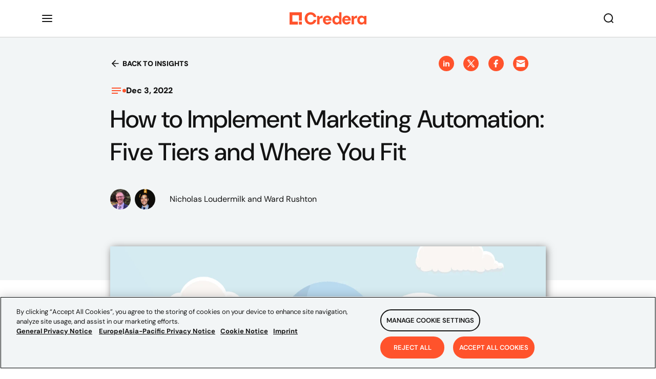

--- FILE ---
content_type: text/html
request_url: https://credera.com/en-us/insights/how-to-implement-marketing-automation-five-tiers-and-where-you-fit
body_size: 52134
content:
<!DOCTYPE html><html lang="en"><head><meta charSet="utf-8"/><meta http-equiv="x-ua-compatible" content="ie=edge"/><meta name="viewport" content="width=device-width, initial-scale=1, shrink-to-fit=no"/><script data-react-helmet="true" type="text/javascript" src="//js.hsforms.net/forms/shell.js" async=""></script><link data-react-helmet="true" rel="alternate" hreflang="en-us"/><title data-react-helmet="true"> How to Implement Marketing Automation: Five Tiers and Where You Fit | Credera</title><meta data-react-helmet="true" property="twitter:image" content="https://images.ctfassets.net/76f8cs5bg9si/46cq4aVTXhMxVZsvT4v5gg/afa0ef3ccb92890017f3675cdeffa788/MMT_Blog_Headers.png?w=1200&amp;h=630&amp;q=90&amp;fm=png"/><meta data-react-helmet="true" name="twitter:description" content="Marketing automation helps create seamless and highly personalized cross-channel experiences by delivering relevant and timely content to your customers. Dive deeper into marketing automation and implementation in this article. "/><meta data-react-helmet="true" name="twitter:title" content=" How to Implement Marketing Automation: Five Tiers and Where You Fit | Credera"/><meta data-react-helmet="true" name="twitter:creator" content="@credera"/><meta data-react-helmet="true" name="twitter:card" content="summary_large_image"/><meta data-react-helmet="true" property="og:image" content="https://images.ctfassets.net/76f8cs5bg9si/46cq4aVTXhMxVZsvT4v5gg/afa0ef3ccb92890017f3675cdeffa788/MMT_Blog_Headers.png?w=1200&amp;h=630&amp;q=90&amp;fm=png"/><meta data-react-helmet="true" property="og:url" content="https://credera.com/"/><meta data-react-helmet="true" property="og:type" content="website"/><meta data-react-helmet="true" property="og:site_name" content="Credera"/><meta data-react-helmet="true" property="og:description" content="Marketing automation helps create seamless and highly personalized cross-channel experiences by delivering relevant and timely content to your customers. Dive deeper into marketing automation and implementation in this article. "/><meta data-react-helmet="true" property="og:title" content=" How to Implement Marketing Automation: Five Tiers and Where You Fit | Credera"/><meta data-react-helmet="true" name="description" content="Marketing automation helps create seamless and highly personalized cross-channel experiences by delivering relevant and timely content to your customers. Dive deeper into marketing automation and implementation in this article. "/><meta name="generator" content="Gatsby 5.9.0"/><style data-href="/styles.897dbe20b44ff0ff9d06.css" data-identity="gatsby-global-css">/*! tailwindcss v3.1.8 | MIT License | https://tailwindcss.com*/*,:after,:before{border:0 solid #e5e7eb;box-sizing:border-box}:after,:before{--tw-content:""}html{font-family:ui-sans-serif,system-ui,-apple-system,BlinkMacSystemFont,Segoe UI,Roboto,Helvetica Neue,Arial,Noto Sans,sans-serif,Apple Color Emoji,Segoe UI Emoji,Segoe UI Symbol,Noto Color Emoji;line-height:1.5;tab-size:4}body{line-height:inherit}hr{border-top-width:1px;color:inherit}abbr:where([title]){-webkit-text-decoration:underline dotted;text-decoration:underline dotted}h1,h2,h3,h4,h5,h6{font-size:inherit;font-weight:inherit}a{color:inherit;text-decoration:inherit}code,kbd,pre,samp{font-family:ui-monospace,SFMono-Regular,Menlo,Monaco,Consolas,Liberation Mono,Courier New,monospace}sub,sup{vertical-align:initial}table{border-color:inherit;text-indent:0}button,input,optgroup,select,textarea{color:inherit;font-family:inherit;font-size:100%;font-weight:inherit;line-height:inherit;padding:0}[type=button],[type=reset],[type=submit],button{-webkit-appearance:button;background-color:initial;background-image:none}:-moz-focusring{outline:auto}:-moz-ui-invalid{box-shadow:none}progress{vertical-align:initial}::-webkit-inner-spin-button,::-webkit-outer-spin-button{height:auto}::-webkit-search-decoration{-webkit-appearance:none}summary{display:list-item}blockquote,dd,dl,fieldset,figure,h1,h2,h3,h4,h5,h6,hr,p,pre{margin:0}fieldset,legend{padding:0}menu,ol,ul{list-style:none;margin:0;padding:0}textarea{resize:vertical}input::placeholder,textarea::placeholder{color:#9ca3af;opacity:1}[role=button],button{cursor:pointer}:disabled{cursor:default}audio,canvas,embed,iframe,img,object,svg,video{display:block;vertical-align:middle}img,video{height:auto;max-width:100%}*,:after,:before{--tw-border-spacing-x:0;--tw-border-spacing-y:0;--tw-translate-x:0;--tw-translate-y:0;--tw-rotate:0;--tw-skew-x:0;--tw-skew-y:0;--tw-scale-x:1;--tw-scale-y:1;--tw-pan-x: ;--tw-pan-y: ;--tw-pinch-zoom: ;--tw-scroll-snap-strictness:proximity;--tw-ordinal: ;--tw-slashed-zero: ;--tw-numeric-figure: ;--tw-numeric-spacing: ;--tw-numeric-fraction: ;--tw-ring-inset: ;--tw-ring-offset-width:0px;--tw-ring-offset-color:#fff;--tw-ring-color:rgba(59,130,246,.5);--tw-ring-offset-shadow:0 0 #0000;--tw-ring-shadow:0 0 #0000;--tw-shadow:0 0 #0000;--tw-shadow-colored:0 0 #0000;--tw-blur: ;--tw-brightness: ;--tw-contrast: ;--tw-grayscale: ;--tw-hue-rotate: ;--tw-invert: ;--tw-saturate: ;--tw-sepia: ;--tw-drop-shadow: ;--tw-backdrop-blur: ;--tw-backdrop-brightness: ;--tw-backdrop-contrast: ;--tw-backdrop-grayscale: ;--tw-backdrop-hue-rotate: ;--tw-backdrop-invert: ;--tw-backdrop-opacity: ;--tw-backdrop-saturate: ;--tw-backdrop-sepia: }::-webkit-backdrop{--tw-border-spacing-x:0;--tw-border-spacing-y:0;--tw-translate-x:0;--tw-translate-y:0;--tw-rotate:0;--tw-skew-x:0;--tw-skew-y:0;--tw-scale-x:1;--tw-scale-y:1;--tw-pan-x: ;--tw-pan-y: ;--tw-pinch-zoom: ;--tw-scroll-snap-strictness:proximity;--tw-ordinal: ;--tw-slashed-zero: ;--tw-numeric-figure: ;--tw-numeric-spacing: ;--tw-numeric-fraction: ;--tw-ring-inset: ;--tw-ring-offset-width:0px;--tw-ring-offset-color:#fff;--tw-ring-color:rgba(59,130,246,.5);--tw-ring-offset-shadow:0 0 #0000;--tw-ring-shadow:0 0 #0000;--tw-shadow:0 0 #0000;--tw-shadow-colored:0 0 #0000;--tw-blur: ;--tw-brightness: ;--tw-contrast: ;--tw-grayscale: ;--tw-hue-rotate: ;--tw-invert: ;--tw-saturate: ;--tw-sepia: ;--tw-drop-shadow: ;--tw-backdrop-blur: ;--tw-backdrop-brightness: ;--tw-backdrop-contrast: ;--tw-backdrop-grayscale: ;--tw-backdrop-hue-rotate: ;--tw-backdrop-invert: ;--tw-backdrop-opacity: ;--tw-backdrop-saturate: ;--tw-backdrop-sepia: }::backdrop{--tw-border-spacing-x:0;--tw-border-spacing-y:0;--tw-translate-x:0;--tw-translate-y:0;--tw-rotate:0;--tw-skew-x:0;--tw-skew-y:0;--tw-scale-x:1;--tw-scale-y:1;--tw-pan-x: ;--tw-pan-y: ;--tw-pinch-zoom: ;--tw-scroll-snap-strictness:proximity;--tw-ordinal: ;--tw-slashed-zero: ;--tw-numeric-figure: ;--tw-numeric-spacing: ;--tw-numeric-fraction: ;--tw-ring-inset: ;--tw-ring-offset-width:0px;--tw-ring-offset-color:#fff;--tw-ring-color:rgba(59,130,246,.5);--tw-ring-offset-shadow:0 0 #0000;--tw-ring-shadow:0 0 #0000;--tw-shadow:0 0 #0000;--tw-shadow-colored:0 0 #0000;--tw-blur: ;--tw-brightness: ;--tw-contrast: ;--tw-grayscale: ;--tw-hue-rotate: ;--tw-invert: ;--tw-saturate: ;--tw-sepia: ;--tw-drop-shadow: ;--tw-backdrop-blur: ;--tw-backdrop-brightness: ;--tw-backdrop-contrast: ;--tw-backdrop-grayscale: ;--tw-backdrop-hue-rotate: ;--tw-backdrop-invert: ;--tw-backdrop-opacity: ;--tw-backdrop-saturate: ;--tw-backdrop-sepia: }.container{width:100%}@media (min-width:640px){.container{max-width:640px}}@media (min-width:768px){.container{max-width:768px}}@media (min-width:1024px){.container{max-width:1024px}}@media (min-width:1280px){.container{max-width:1280px}}@media (min-width:1536px){.container{max-width:1536px}}.form-input,.form-multiselect,.form-select,.form-textarea{--tw-shadow:0 0 #0000;-webkit-appearance:none;appearance:none;background-color:#fff;border-color:#6b7280;border-radius:0;border-width:1px;font-size:1rem;line-height:1.5rem;padding:.5rem .75rem}.form-input:focus,.form-multiselect:focus,.form-select:focus,.form-textarea:focus{--tw-ring-inset:var(--tw-empty,/*!*/ /*!*/);--tw-ring-offset-width:0px;--tw-ring-offset-color:#fff;--tw-ring-color:#2563eb;--tw-ring-offset-shadow:var(--tw-ring-inset) 0 0 0 var(--tw-ring-offset-width) var(--tw-ring-offset-color);--tw-ring-shadow:var(--tw-ring-inset) 0 0 0 calc(1px + var(--tw-ring-offset-width)) var(--tw-ring-color);border-color:#2563eb;box-shadow:var(--tw-ring-offset-shadow),var(--tw-ring-shadow),var(--tw-shadow);outline:2px solid transparent;outline-offset:2px}.form-input::placeholder,.form-textarea::placeholder{color:#6b7280;opacity:1}.form-input::-webkit-datetime-edit-fields-wrapper{padding:0}.form-input::-webkit-date-and-time-value{min-height:1.5em}.form-input::-webkit-datetime-edit,.form-input::-webkit-datetime-edit-day-field,.form-input::-webkit-datetime-edit-hour-field,.form-input::-webkit-datetime-edit-meridiem-field,.form-input::-webkit-datetime-edit-millisecond-field,.form-input::-webkit-datetime-edit-minute-field,.form-input::-webkit-datetime-edit-month-field,.form-input::-webkit-datetime-edit-second-field,.form-input::-webkit-datetime-edit-year-field{padding-bottom:0;padding-top:0}.form-checkbox,.form-radio{color-adjust:exact;--tw-shadow:0 0 #0000;-webkit-appearance:none;appearance:none;background-color:#fff;background-origin:border-box;border-color:#6b7280;border-width:1px;color:#2563eb;display:inline-block;flex-shrink:0;height:1rem;padding:0;-webkit-print-color-adjust:exact;-webkit-user-select:none;user-select:none;vertical-align:middle;width:1rem}.form-checkbox{border-radius:0}.form-checkbox:focus,.form-radio:focus{--tw-ring-inset:var(--tw-empty,/*!*/ /*!*/);--tw-ring-offset-width:2px;--tw-ring-offset-color:#fff;--tw-ring-color:#2563eb;--tw-ring-offset-shadow:var(--tw-ring-inset) 0 0 0 var(--tw-ring-offset-width) var(--tw-ring-offset-color);--tw-ring-shadow:var(--tw-ring-inset) 0 0 0 calc(2px + var(--tw-ring-offset-width)) var(--tw-ring-color);box-shadow:var(--tw-ring-offset-shadow),var(--tw-ring-shadow),var(--tw-shadow);outline:2px solid transparent;outline-offset:2px}.form-checkbox:checked,.form-radio:checked{background-color:currentColor;background-position:50%;background-repeat:no-repeat;background-size:100% 100%;border-color:transparent}.form-checkbox:checked{background-image:url("data:image/svg+xml;charset=utf-8,%3Csvg xmlns='http://www.w3.org/2000/svg' fill='%23fff' viewBox='0 0 16 16'%3E%3Cpath d='M12.207 4.793a1 1 0 0 1 0 1.414l-5 5a1 1 0 0 1-1.414 0l-2-2a1 1 0 0 1 1.414-1.414L6.5 9.086l4.293-4.293a1 1 0 0 1 1.414 0z'/%3E%3C/svg%3E")}.form-checkbox:checked:focus,.form-checkbox:checked:hover,.form-checkbox:indeterminate,.form-radio:checked:focus,.form-radio:checked:hover{background-color:currentColor;border-color:transparent}.form-checkbox:indeterminate{background-image:url("data:image/svg+xml;charset=utf-8,%3Csvg xmlns='http://www.w3.org/2000/svg' fill='none' viewBox='0 0 16 16'%3E%3Cpath stroke='%23fff' stroke-linecap='round' stroke-linejoin='round' stroke-width='2' d='M4 8h8'/%3E%3C/svg%3E");background-position:50%;background-repeat:no-repeat;background-size:100% 100%}.form-checkbox:indeterminate:focus,.form-checkbox:indeterminate:hover{background-color:currentColor;border-color:transparent}.sr-only{clip:rect(0,0,0,0);border-width:0;height:1px;margin:-1px;overflow:hidden;padding:0;position:absolute;white-space:nowrap;width:1px}.invisible{visibility:hidden}.static{position:static}.absolute{position:absolute}.relative{position:relative}.sticky{position:-webkit-sticky;position:sticky}.bottom-3{bottom:.75rem}.-right-5{right:-1.25rem}.-top-5{top:-1.25rem}.left-0{left:0}.-top-0\.5{top:-.125rem}.-top-0{top:0}.left-2{left:.5rem}.top-2{top:.5rem}.-top-6{top:-1.5rem}.z-10{z-index:10}.z-0{z-index:0}.m-1\.5{margin:.375rem}.m-1{margin:.25rem}.my-4{margin-bottom:1rem;margin-top:1rem}.mx-2\.5{margin-left:.625rem;margin-right:.625rem}.mx-2{margin-left:.5rem;margin-right:.5rem}.mx-3\.5{margin-left:.875rem;margin-right:.875rem}.mx-3{margin-left:.75rem;margin-right:.75rem}.mb-4{margin-bottom:1rem}.mr-2{margin-right:.5rem}.-mt-3{margin-top:-.75rem}.mb-2{margin-bottom:.5rem}.mt-4{margin-top:1rem}.mt-1{margin-top:.25rem}.ml-2{margin-left:.5rem}.ml-3{margin-left:.75rem}.ml-7{margin-left:1.75rem}.mr-2\.5{margin-right:.625rem}.mb-6{margin-bottom:1.5rem}.mr-3\.5{margin-right:.875rem}.mr-0\.5{margin-right:.125rem}.mr-1{margin-right:.25rem}.ml-12{margin-left:3rem}.mr-3{margin-right:.75rem}.mr-0{margin-right:0}.mt-2{margin-top:.5rem}.ml-1{margin-left:.25rem}.mb-3{margin-bottom:.75rem}.ml-4{margin-left:1rem}.ml-auto{margin-left:auto}.flex{display:flex}.inline-flex{display:inline-flex}.hidden{display:none}.h-2{height:.5rem}.h-px{height:1px}.h-9{height:2.25rem}.h-4{height:1rem}.h-full{height:100%}.h-12{height:3rem}.h-11{height:2.75rem}.h-7{height:1.75rem}.h-3{height:.75rem}.h-6{height:1.5rem}.h-3\.5{height:.875rem}.h-5{height:1.25rem}.w-4{width:1rem}.w-2{width:.5rem}.w-full{width:100%}.w-3{width:.75rem}.w-8{width:2rem}.w-7{width:1.75rem}.w-5{width:1.25rem}.w-3\.5{width:.875rem}.w-2\.5{width:.625rem}.w-6{width:1.5rem}.max-w-full{max-width:100%}.flex-shrink-0,.shrink-0{flex-shrink:0}.flex-grow{flex-grow:1}.origin-\[50\%_50\%\]{transform-origin:50% 50%}.-rotate-90{--tw-rotate:-90deg}.-rotate-90,.rotate-90{transform:translate(var(--tw-translate-x),var(--tw-translate-y)) rotate(var(--tw-rotate)) skewX(var(--tw-skew-x)) skewY(var(--tw-skew-y)) scaleX(var(--tw-scale-x)) scaleY(var(--tw-scale-y))}.rotate-90{--tw-rotate:90deg}.rotate-180{--tw-rotate:180deg}.rotate-180,.transform{transform:translate(var(--tw-translate-x),var(--tw-translate-y)) rotate(var(--tw-rotate)) skewX(var(--tw-skew-x)) skewY(var(--tw-skew-y)) scaleX(var(--tw-scale-x)) scaleY(var(--tw-scale-y))}@keyframes rotate{to{transform:rotate(1turn)}}.animate-\[rotate_1\.4s_linear_infinite\]{animation:rotate 1.4s linear infinite}@keyframes dash{0%{stroke-dashoffset:204;transform:rotate(0deg)}50%{stroke-dashoffset:52;transform:rotate(45deg)}to{stroke-dashoffset:204;transform:rotate(1turn)}}.animate-\[dash_1\.4s_ease-in-out_infinite\]{animation:dash 1.4s ease-in-out infinite}.cursor-pointer{cursor:pointer}.cursor-not-allowed{cursor:not-allowed}.resize{resize:both}.list-inside{list-style-position:inside}.list-disc{list-style-type:disc}.appearance-none{-webkit-appearance:none;appearance:none}.flex-row{flex-direction:row}.flex-col{flex-direction:column}.flex-wrap{flex-wrap:wrap}.items-start{align-items:flex-start}.items-center{align-items:center}.items-stretch{align-items:stretch}.justify-end{justify-content:flex-end}.justify-center{justify-content:center}.justify-between{justify-content:space-between}.-space-x-px>:not([hidden])~:not([hidden]){--tw-space-x-reverse:0;margin-left:calc(-1px*(1 - var(--tw-space-x-reverse)));margin-right:calc(-1px*var(--tw-space-x-reverse))}.space-y-8>:not([hidden])~:not([hidden]){--tw-space-y-reverse:0;margin-bottom:calc(2rem*var(--tw-space-y-reverse));margin-top:calc(2rem*(1 - var(--tw-space-y-reverse)))}.space-x-3>:not([hidden])~:not([hidden]){--tw-space-x-reverse:0;margin-left:calc(.75rem*(1 - var(--tw-space-x-reverse)));margin-right:calc(.75rem*var(--tw-space-x-reverse))}.space-y-3>:not([hidden])~:not([hidden]){--tw-space-y-reverse:0;margin-bottom:calc(.75rem*var(--tw-space-y-reverse));margin-top:calc(.75rem*(1 - var(--tw-space-y-reverse)))}.overflow-hidden,.truncate{overflow:hidden}.truncate{text-overflow:ellipsis}.truncate,.whitespace-nowrap{white-space:nowrap}.whitespace-pre{white-space:pre}.whitespace-pre-wrap{white-space:pre-wrap}.rounded-lg{border-radius:.5rem}.rounded-3xl{border-radius:1.5rem}.rounded-md{border-radius:.375rem}.rounded-sm{border-radius:.125rem}.rounded{border-radius:.25rem}.rounded-l-md{border-bottom-left-radius:.375rem;border-top-left-radius:.375rem}.rounded-r-md{border-bottom-right-radius:.375rem;border-top-right-radius:.375rem}.border{border-width:1px}.border-t{border-top-width:1px}.border-none{border-style:none}.border-gray-200{--tw-border-opacity:1;border-color:rgb(229 231 235/var(--tw-border-opacity))}.border-gray-300{--tw-border-opacity:1;border-color:rgb(209 213 219/var(--tw-border-opacity))}.border-primary{border-color:var(--primary-color,#2563eb)}.border-red-700{--tw-border-opacity:1;border-color:rgb(185 28 28/var(--tw-border-opacity))}.bg-white{--tw-bg-opacity:1;background-color:rgb(255 255 255/var(--tw-bg-opacity))}.bg-primary-light{background-color:var(--primary-color-light,#dbeafe)}.bg-gray-200{--tw-bg-opacity:1;background-color:rgb(229 231 235/var(--tw-bg-opacity))}.bg-gray-100{--tw-bg-opacity:1;background-color:rgb(243 244 246/var(--tw-bg-opacity))}.bg-gray-50{--tw-bg-opacity:1;background-color:rgb(249 250 251/var(--tw-bg-opacity))}.bg-neutral-dark{background-color:var(--neutral-color-dark,#1f2937)}.bg-primary{background-color:var(--primary-color,#2563eb)}.p-4{padding:1rem}.p-2{padding:.5rem}.p-3{padding:.75rem}.px-3{padding-left:.75rem;padding-right:.75rem}.py-1\.5{padding-bottom:.375rem;padding-top:.375rem}.py-1{padding-bottom:.25rem;padding-top:.25rem}.px-2\.5{padding-left:.625rem;padding-right:.625rem}.px-2{padding-left:.5rem;padding-right:.5rem}.py-2{padding-bottom:.5rem;padding-top:.5rem}.px-4{padding-left:1rem;padding-right:1rem}.px-3\.5{padding-left:.875rem;padding-right:.875rem}.py-4{padding-bottom:1rem;padding-top:1rem}.px-5{padding-left:1.25rem;padding-right:1.25rem}.pb-2{padding-bottom:.5rem}.pb-4{padding-bottom:1rem}.pt-4{padding-top:1rem}.pt-3{padding-top:.75rem}.pb-1{padding-bottom:.25rem}.pl-5{padding-left:1.25rem}.pr-2{padding-right:.5rem}.pl-1{padding-left:.25rem}.pb-3{padding-bottom:.75rem}.pl-\[2\.5rem\]{padding-left:2.5rem}.pt-2{padding-top:.5rem}.pl-3{padding-left:.75rem}.pr-1{padding-right:.25rem}.pt-2\.5{padding-top:.625rem}.text-left{text-align:left}.text-center{text-align:center}.text-right{text-align:right}.text-lg{font-size:1.125rem;line-height:1.75rem}.text-sm{font-size:.875rem;line-height:1.25rem}.text-xl{font-size:1.25rem;line-height:1.75rem}.text-base{font-size:1rem;line-height:1.5rem}.font-bold{font-weight:700}.font-medium{font-weight:500}.font-semibold{font-weight:600}.font-normal{font-weight:400}.italic{font-style:italic}.leading-9{line-height:2.25rem}.text-neutral-dark{color:var(--neutral-color-dark,#1f2937)}.text-neutral{color:var(--neutral-color,#4b5563)}.text-primary{color:var(--primary-color,#2563eb)}.text-gray-600{--tw-text-opacity:1;color:rgb(75 85 99/var(--tw-text-opacity))}.text-gray-400{--tw-text-opacity:1;color:rgb(156 163 175/var(--tw-text-opacity))}.text-gray-500{--tw-text-opacity:1;color:rgb(107 114 128/var(--tw-text-opacity))}.text-slate-700{--tw-text-opacity:1;color:rgb(51 65 85/var(--tw-text-opacity))}.text-red-200{--tw-text-opacity:1;color:rgb(254 202 202/var(--tw-text-opacity))}.text-white{--tw-text-opacity:1;color:rgb(255 255 255/var(--tw-text-opacity))}.text-neutral-light{color:var(--neutral-color-light,#9ca3af)}.text-red-700{--tw-text-opacity:1;color:rgb(185 28 28/var(--tw-text-opacity))}.opacity-50{opacity:.5}.shadow-sm{--tw-shadow:0 1px 2px 0 rgba(0,0,0,.05);--tw-shadow-colored:0 1px 2px 0 var(--tw-shadow-color)}.shadow-md,.shadow-sm{box-shadow:var(--tw-ring-offset-shadow,0 0 #0000),var(--tw-ring-shadow,0 0 #0000),var(--tw-shadow)}.shadow-md{--tw-shadow:0 4px 6px -1px rgba(0,0,0,.1),0 2px 4px -2px rgba(0,0,0,.1);--tw-shadow-colored:0 4px 6px -1px var(--tw-shadow-color),0 2px 4px -2px var(--tw-shadow-color)}.shadow-lg{--tw-shadow:0 10px 15px -3px rgba(0,0,0,.1),0 4px 6px -4px rgba(0,0,0,.1);--tw-shadow-colored:0 10px 15px -3px var(--tw-shadow-color),0 4px 6px -4px var(--tw-shadow-color)}.shadow,.shadow-lg{box-shadow:var(--tw-ring-offset-shadow,0 0 #0000),var(--tw-ring-shadow,0 0 #0000),var(--tw-shadow)}.shadow{--tw-shadow:0 1px 3px 0 rgba(0,0,0,.1),0 1px 2px -1px rgba(0,0,0,.1);--tw-shadow-colored:0 1px 3px 0 var(--tw-shadow-color),0 1px 2px -1px var(--tw-shadow-color)}.outline-none{outline:2px solid transparent;outline-offset:2px}.blur{--tw-blur:blur(8px)}.blur,.filter{filter:var(--tw-blur) var(--tw-brightness) var(--tw-contrast) var(--tw-grayscale) var(--tw-hue-rotate) var(--tw-invert) var(--tw-saturate) var(--tw-sepia) var(--tw-drop-shadow)}.\[stroke-dasharray\:208\]{stroke-dasharray:208}.placeholder\:text-neutral::placeholder{color:var(--neutral-color,#4b5563)}.placeholder\:text-neutral-light::placeholder{color:var(--neutral-color-light,#9ca3af)}.hover\:bg-gray-100:hover{--tw-bg-opacity:1;background-color:rgb(243 244 246/var(--tw-bg-opacity))}.hover\:underline:hover{text-decoration-line:underline}.focus\:border-primary:focus{border-color:var(--primary-color,#2563eb)}.focus\:border-red-700:focus{--tw-border-opacity:1;border-color:rgb(185 28 28/var(--tw-border-opacity))}.focus\:underline:focus{text-decoration-line:underline}.focus\:ring-0:focus{--tw-ring-offset-shadow:var(--tw-ring-inset) 0 0 0 var(--tw-ring-offset-width) var(--tw-ring-offset-color);--tw-ring-shadow:var(--tw-ring-inset) 0 0 0 calc(var(--tw-ring-offset-width)) var(--tw-ring-color);box-shadow:var(--tw-ring-offset-shadow),var(--tw-ring-shadow),var(--tw-shadow,0 0 #0000)}.focus\:ring-primary:focus{--tw-ring-color:var(--primary-color,#2563eb)}.group:hover .group-hover\:visible,.peer:hover~.peer-hover\:visible{visibility:visible}@media (min-width:768px){.md\:mt-0{margin-top:0}}@media (min-width:1024px){.lg\:visible{visibility:visible}.lg\:ml-7{margin-left:1.75rem}.lg\:ml-0{margin-left:0}.lg\:flex-row{flex-direction:row}}html{-ms-text-size-adjust:100%;-webkit-text-size-adjust:100%;font-family:sans-serif}body{-webkit-font-smoothing:antialiased;-moz-osx-font-smoothing:grayscale;margin:0}article,aside,details,figcaption,figure,footer,header,main,menu,nav,section,summary{display:block}audio,canvas,progress,video{display:inline-block;object-fit:cover}audio:not([controls]){display:none;height:0}progress{vertical-align:baseline}[hidden],template{display:none}a{-webkit-text-decoration-skip:objects;background-color:transparent}a:active,a:hover{outline-width:0}abbr[title]{border-bottom:none;text-decoration:underline;-webkit-text-decoration:underline dotted;text-decoration:underline dotted}b,strong{font-weight:inherit;font-weight:bolder}dfn{font-style:italic}h1{font-size:2em;margin:.67em 0}mark{background-color:#ff0;color:#000}small{font-size:80%}sub,sup{font-size:75%;line-height:0;position:relative;vertical-align:baseline}sub{bottom:-.25em}sup{top:-.5em}img{border-style:none}svg:not(:root){overflow:hidden}code,kbd,pre,samp{font-family:monospace,monospace;font-size:1em}figure{margin:1em 40px}hr{box-sizing:content-box;height:0;overflow:visible}button,input,optgroup,select,textarea{font:inherit;margin:0}optgroup{font-weight:700}button,input{overflow:visible}button,select{text-transform:none}[type=reset],[type=submit],button,html [type=button]{-webkit-appearance:button}[type=button]::-moz-focus-inner,[type=reset]::-moz-focus-inner,[type=submit]::-moz-focus-inner,button::-moz-focus-inner{border-style:none;padding:0}[type=button]:-moz-focusring,[type=reset]:-moz-focusring,[type=submit]:-moz-focusring,button:-moz-focusring{outline:1px dotted ButtonText}fieldset{border:1px solid silver;margin:0 2px;padding:.35em .625em .75em}legend{box-sizing:border-box;color:inherit;display:table;max-width:100%;padding:0;white-space:normal}textarea{overflow:auto}[type=checkbox],[type=radio]{box-sizing:border-box;padding:0}[type=number]::-webkit-inner-spin-button,[type=number]::-webkit-outer-spin-button{height:auto}[type=search]{-webkit-appearance:textfield;outline-offset:-2px}[type=search]::-webkit-search-cancel-button,[type=search]::-webkit-search-decoration{-webkit-appearance:none}::-webkit-input-placeholder{color:inherit;opacity:.54}::-webkit-file-upload-button{-webkit-appearance:button;font:inherit}html{box-sizing:border-box;font:112.5%/1.45em DM Sans,sans-serif;overflow-y:scroll}*,:after,:before{box-sizing:inherit}body{word-wrap:break-word;-ms-font-feature-settings:"kern","liga","clig","calt";font-feature-settings:"kern","liga","clig","calt";color:rgba(0,0,0,.8);font-family:DM Sans,sans-serif;font-kerning:normal;font-weight:400}img{margin:0 0 1.45rem;max-width:100%;padding:0}h1{font-size:2.25rem}h1,h2{color:inherit;font-family:-apple-system,BlinkMacSystemFont,Segoe UI,Roboto,Oxygen,Ubuntu,Cantarell,Fira Sans,Droid Sans,Helvetica Neue,sans-serif;font-weight:700;line-height:1.1;margin:0 0 1.45rem;padding:0;text-rendering:optimizeLegibility}h2{font-size:1.62671rem}h3{font-size:1.38316rem}h3,h4{color:inherit;font-family:-apple-system,BlinkMacSystemFont,Segoe UI,Roboto,Oxygen,Ubuntu,Cantarell,Fira Sans,Droid Sans,Helvetica Neue,sans-serif;font-weight:700;line-height:1.1;margin:0 0 1.45rem;padding:0;text-rendering:optimizeLegibility}h4{font-size:1rem}h5{font-size:.85028rem}h5,h6{color:inherit;font-family:-apple-system,BlinkMacSystemFont,Segoe UI,Roboto,Oxygen,Ubuntu,Cantarell,Fira Sans,Droid Sans,Helvetica Neue,sans-serif;font-weight:700;line-height:1.1;margin:0 0 1.45rem;padding:0;text-rendering:optimizeLegibility}h6{font-size:.78405rem}hgroup{margin:0 0 1.45rem;padding:0}ol,ul{list-style-image:none;list-style-position:outside;margin:0 0 1.45rem 1.45rem;padding:0}dd,dl,figure,p{margin:0 0 1.45rem;padding:0}pre{word-wrap:normal;background:rgba(0,0,0,.04);border-radius:3px;font-size:.85rem;line-height:1.42;margin:0 0 1.45rem;overflow:auto;padding:1.45rem}table{border-collapse:collapse;font-size:1rem;line-height:1.45rem;width:100%}fieldset,table{margin:0 0 1.45rem;padding:0}blockquote{margin:0 1.45rem 1.45rem;padding:0}form,iframe,noscript{margin:0 0 1.45rem;padding:0}hr{background:rgba(0,0,0,.2);border:none;height:1px;margin:0 0 calc(1.45rem - 1px);padding:0}address{margin:0 0 1.45rem;padding:0}b,dt,strong,th{font-weight:700}li{margin-bottom:.725rem}ol li,ul li{padding-left:0}li>ol,li>ul{margin-bottom:.725rem;margin-left:1.45rem;margin-top:.725rem}blockquote :last-child,li :last-child,p :last-child{margin-bottom:0}li>p{margin-bottom:.725rem}code{overflow-x:auto;white-space:pre}code,kbd,samp{font-size:.85rem;line-height:1.45rem}abbr,abbr[title],acronym{border-bottom:1px dotted rgba(0,0,0,.5);cursor:help}abbr[title]{text-decoration:none}td,th,thead{text-align:left}td,th{font-feature-settings:"tnum";-moz-font-feature-settings:"tnum";-ms-font-feature-settings:"tnum";-webkit-font-feature-settings:"tnum";border-bottom:1px solid rgba(0,0,0,.12);padding:.725rem .96667rem calc(.725rem - 1px)}td:first-child,th:first-child{padding-left:0}td:last-child,th:last-child{padding-right:0}code,tt{background-color:rgba(0,0,0,.04);border-radius:3px;font-family:SFMono-Regular,Consolas,Roboto Mono,Droid Sans Mono,Liberation Mono,Menlo,Courier,monospace;padding:.2em 0}pre code{background:none;line-height:1.42}code:after,code:before,tt:after,tt:before{content:" ";letter-spacing:-.2em}pre code:after,pre code:before,pre tt:after,pre tt:before{content:""}@media only screen and (max-width:480px){html{font-size:100%}}#gatsby-plugin-page-progress{top:121px!important;z-index:1!important}@media screen and (max-width:1280px){#gatsby-plugin-page-progress{top:72px!important}}@media screen and (max-width:960px){#gatsby-plugin-page-progress{display:none!important}}#onetrust-consent-sdk #onetrust-banner-sdk,#onetrust-consent-sdk #onetrust-pc-sdk{background-color:#f2f5f6!important;border-radius:0!important}#onetrust-banner-sdk #onetrust-policy-title,#onetrust-consent-sdk #onetrust-banner-sdk .ot-link-btn,#onetrust-consent-sdk #onetrust-banner-sdk a[href],#onetrust-consent-sdk #onetrust-banner-sdk a[href] font,#onetrust-consent-sdk #onetrust-pc-sdk #ot-pc-title,#onetrust-consent-sdk #onetrust-pc-sdk .privacy-notice-link
.ot-always-active,#onetrust-consent-sdk #onetrust-pc-sdk h4,#onetrust-consent-sdk #onetrust-pc-sdk p,#onetrust-consent-sdk #onetrust-policy-text{color:#131313!important;font-family:DM Sans,sans-serif}#onetrust-banner-sdk #onetrust-policy-title{color:#131313!important;font-size:20px;font-weight:700}#onetrust-consent-sdk #onetrust-pc-sdk #ot-pc-content #ot-pc-desc .ot-link-btn,#onetrust-consent-sdk #onetrust-pc-sdk .category-host-list-handler,#onetrust-pc-sdk .ot-always-active,a.ot-cookie-policy-link,a.ot-imprint-link,a.privacy-notice-link{color:#131313!important;text-decoration:none!important}#onetrust-banner-sdk a:hover,#onetrust-consent-sdk #onetrust-pc-sdk #ot-pc-content #ot-pc-desc .ot-link-btn:hover,#onetrust-consent-sdk #onetrust-pc-sdk .category-host-list-handler:hover,#onetrust-consent-sdk #onetrust-pc-sdk .privacy-notice-link:hover,#onetrust-pc-sdk a:hover,#ot-sdk-cookie-policy a:hover,a.ot-cookie-policy-link:hover,a.ot-imprint-link:hover,a.privacy-notice-link:hover{color:#131313!important;text-decoration:underline!important}#onetrust-banner-sdk #onetrust-reject-all-handler,#onetrust-consent-sdk #onetrust-accept-btn-handler,#onetrust-consent-sdk #onetrust-pc-btn-handler,#onetrust-consent-sdk #onetrust-pc-btn-handler.cookie-setting-link,#onetrust-consent-sdk #onetrust-pc-sdk .ot-leg-btn-container .ot-active-leg-btn,#onetrust-consent-sdk #onetrust-pc-sdk button:not(#clear-filters-handler):not(.ot-close-icon):not(#filter-btn-handler):not(.ot-remove-objection-handler):not(.ot-obj-leg-btn-handler):not([aria-expanded]):not(.ot-link-btn){border-radius:30px!important;border-width:2px;font-family:DM Sans,sans-serif;font-size:14px;font-weight:900;letter-spacing:normal!important;line-height:normal;padding:16px 28px;text-transform:uppercase}#onetrust-banner-sdk #onetrust-reject-all-handler,#onetrust-consent-sdk #onetrust-accept-btn-handler,button#accept-recommended-btn-handler,button.ot-pc-refuse-all-handler{background-color:#ff532c!important;border-color:#ff532c!important}#onetrust-consent-sdk #onetrust-pc-btn-handler,#onetrust-consent-sdk #onetrust-pc-btn-handler.cookie-setting-link,button.save-preference-btn-handler.onetrust-close-btn-handler{background-color:transparent!important;border-color:#131313!important;border-width:2px!important;color:#131313!important}#onetrust-banner-sdk #onetrust-reject-all-handler:hover,#onetrust-banner-sdk :not(.ot-leg-btn-container)>button:not(.ot-link-btn):hover,#onetrust-consent-sdk #onetrust-accept-btn-handler:hover,#onetrust-consent-sdk #onetrust-pc-sdk .ot-leg-btn-container .ot-active-leg-btn,#onetrust-consent-sdk #onetrust-pc-sdk button:not(#clear-filters-handler):not(.ot-close-icon):not(#filter-btn-handler):not(.ot-remove-objection-handler):not(.ot-obj-leg-btn-handler):not([aria-expanded]):not(.ot-link-btn){opacity:1!important}#onetrust-consent-sdk #onetrust-pc-sdk .ot-active-menu{border-color:#131313!important}#onetrust-pc-sdk .ot-title-cntr{padding-left:24px!important;width:calc(100% - 204px)!important}#onetrust-banner-sdk.ot-buttons-fw:not(.ot-iab-2) #onetrust-button-group button{width:auto!important}#onetrust-banner-sdk #onetrust-policy-text a{margin-left:0!important;margin-right:10px!important}@media only screen and (min-width:197px) and (max-width:1280px){div#onetrust-button-group-parent{left:auto;position:relative;text-align:left;top:auto;transform:none;width:100%}}@media only screen and (min-width:896px) and (max-width:1280px){#onetrust-banner-sdk .ot-sdk-three.ot-sdk-columns{width:33%!important}}.carousel .control-arrow,.carousel.carousel-slider .control-arrow{background:none;border:0;cursor:pointer;filter:alpha(opacity=40);font-size:32px;opacity:.4;position:absolute;top:20px;transition:all .25s ease-in;z-index:2}.carousel .control-arrow:focus,.carousel .control-arrow:hover{filter:alpha(opacity=100);opacity:1}.carousel .control-arrow:before,.carousel.carousel-slider .control-arrow:before{border-bottom:8px solid transparent;border-top:8px solid transparent;content:"";display:inline-block;margin:0 5px}.carousel .control-disabled.control-arrow{cursor:inherit;display:none;filter:alpha(opacity=0);opacity:0}.carousel .control-prev.control-arrow{left:0}.carousel .control-prev.control-arrow:before{border-right:8px solid #fff}.carousel .control-next.control-arrow{right:0}.carousel .control-next.control-arrow:before{border-left:8px solid #fff}.carousel-root{outline:none}.carousel{position:relative;width:100%}.carousel *{box-sizing:border-box}.carousel img{display:inline-block;pointer-events:none;width:100%}.carousel .carousel{position:relative}.carousel .control-arrow{background:none;border:0;font-size:18px;margin-top:-13px;outline:0;top:50%}.carousel .thumbs-wrapper{margin:20px;overflow:hidden}.carousel .thumbs{list-style:none;position:relative;transform:translateZ(0);transition:all .15s ease-in;white-space:nowrap}.carousel .thumb{border:3px solid #fff;display:inline-block;margin-right:6px;overflow:hidden;padding:2px;transition:border .15s ease-in;white-space:nowrap}.carousel .thumb:focus{border:3px solid #ccc;outline:none}.carousel .thumb.selected,.carousel .thumb:hover{border:3px solid #333}.carousel .thumb img{vertical-align:top}.carousel.carousel-slider{margin:0;overflow:hidden;position:relative}.carousel.carousel-slider .control-arrow{bottom:0;color:#fff;font-size:26px;margin-top:0;padding:5px;top:0}.carousel.carousel-slider .control-arrow:hover{background:rgba(0,0,0,.2)}.carousel .slider-wrapper{margin:auto;overflow:hidden;transition:height .15s ease-in;width:100%}.carousel .slider-wrapper.axis-horizontal .slider{-ms-box-orient:horizontal;display:-moz-flex;display:flex}.carousel .slider-wrapper.axis-horizontal .slider .slide{flex-direction:column;flex-flow:column}.carousel .slider-wrapper.axis-vertical{-ms-box-orient:horizontal;display:-moz-flex;display:flex}.carousel .slider-wrapper.axis-vertical .slider{flex-direction:column}.carousel .slider{list-style:none;margin:0;padding:0;position:relative;width:100%}.carousel .slider.animated{transition:all .35s ease-in-out}.carousel .slide{margin:0;min-width:100%;position:relative;text-align:center}.carousel .slide img{border:0;vertical-align:top;width:100%}.carousel .slide iframe{border:0;display:inline-block;margin:0 40px 40px;width:calc(100% - 80px)}.carousel .slide .legend{background:#000;border-radius:10px;bottom:40px;color:#fff;font-size:12px;left:50%;margin-left:-45%;opacity:.25;padding:10px;position:absolute;text-align:center;transition:all .5s ease-in-out;transition:opacity .35s ease-in-out;width:90%}.carousel .control-dots{bottom:0;margin:10px 0;padding:0;position:absolute;text-align:center;width:100%;z-index:1}@media (min-width:960px){.carousel .control-dots{bottom:0}}.carousel .control-dots .dot{background:#fff;border-radius:50%;box-shadow:1px 1px 2px rgba(0,0,0,.9);cursor:pointer;display:inline-block;filter:alpha(opacity=30);height:8px;margin:0 8px;opacity:.3;transition:opacity .25s ease-in;width:8px}.carousel .control-dots .dot.selected,.carousel .control-dots .dot:hover{filter:alpha(opacity=100);opacity:1}.carousel .carousel-status{color:#fff;font-size:10px;padding:5px;position:absolute;right:0;text-shadow:1px 1px 1px rgba(0,0,0,.9);top:0}.carousel:hover .slide .legend{opacity:1}[data-rmiz-ghost]{pointer-events:none;position:absolute}[data-rmiz-btn-unzoom],[data-rmiz-btn-zoom]{-webkit-appearance:none;appearance:none;background-color:rgba(0,0,0,.7);border:none;border-radius:50%;box-shadow:0 0 1px hsla(0,0%,100%,.5);color:#fff;height:40px;margin:0;outline-offset:2px;padding:9px;touch-action:manipulation;width:40px}[data-rmiz-btn-zoom]:not(:focus):not(:active){clip:rect(0 0 0 0);-webkit-clip-path:inset(50%);clip-path:inset(50%);height:1px;overflow:hidden;pointer-events:none;position:absolute;white-space:nowrap;width:1px}[data-rmiz-btn-zoom]{cursor:zoom-in;inset:10px 10px auto auto;position:absolute}[data-rmiz-btn-unzoom]{cursor:zoom-out;inset:20px 20px auto auto;position:absolute;z-index:1}[data-rmiz-content=found] [data-zoom],[data-rmiz-content=found] [role=img],[data-rmiz-content=found] img,[data-rmiz-content=found] svg{cursor:zoom-in}[data-rmiz-modal]::-webkit-backdrop{display:none}[data-rmiz-modal]::backdrop{display:none}[data-rmiz-modal][open]{background:transparent;border:0;height:100vh;height:100dvh;margin:0;max-height:none;max-width:none;overflow:hidden;padding:0;position:fixed;width:100vw;width:100dvw}[data-rmiz-modal-overlay]{inset:0;position:absolute;transition:background-color .3s}[data-rmiz-modal-overlay=hidden]{background-color:hsla(0,0%,100%,0)}[data-rmiz-modal-overlay=visible]{background-color:#fff}[data-rmiz-modal-content]{height:100%;position:relative;width:100%}[data-rmiz-modal-img]{cursor:zoom-out;image-rendering:high-quality;position:absolute;transform-origin:top left;transition:transform .3s}@media (prefers-reduced-motion:reduce){[data-rmiz-modal-img],[data-rmiz-modal-overlay]{transition-duration:.01ms!important}}.rhap_container{background-color:#fff;box-shadow:0 0 3px 0 rgba(0,0,0,.2);box-sizing:border-box;display:flex;flex-direction:column;font-family:inherit;line-height:1;padding:10px 15px;width:100%}.rhap_container:focus:not(:focus-visible){outline:0}.rhap_container svg{vertical-align:initial}.rhap_header{margin-bottom:10px}.rhap_footer{margin-top:5px}.rhap_main{display:flex;flex:1 1 auto;flex-direction:column}.rhap_stacked .rhap_controls-section{margin-top:8px}.rhap_horizontal{flex-direction:row}.rhap_horizontal .rhap_controls-section{margin-left:8px}.rhap_horizontal-reverse{flex-direction:row-reverse}.rhap_horizontal-reverse .rhap_controls-section{margin-right:8px}.rhap_stacked-reverse{flex-direction:column-reverse}.rhap_stacked-reverse .rhap_controls-section{margin-bottom:8px}.rhap_progress-section{align-items:center;display:flex;flex:3 1 auto}.rhap_progress-container{align-items:center;align-self:center;cursor:pointer;display:flex;flex:1 0 auto;height:20px;margin:0 calc(10px + 1%);user-select:none;-webkit-user-select:none}.rhap_progress-container:focus:not(:focus-visible){outline:0}.rhap_time{color:#333;font-size:16px;user-select:none;-webkit-user-select:none}.rhap_progress-bar{background-color:#ddd;border-radius:2px;box-sizing:border-box;height:5px;position:relative;width:100%;z-index:0}.rhap_progress-filled{background-color:#868686;border-radius:2px;height:100%;position:absolute;z-index:2}.rhap_progress-bar-show-download{background-color:hsla(0,0%,87%,.5)}.rhap_download-progress{background-color:#ddd;border-radius:2px;height:100%;position:absolute;z-index:1}.rhap_progress-indicator{background:#868686;border-radius:50px;box-shadow:0 0 5px hsla(0,0%,53%,.5);box-sizing:border-box;height:20px;margin-left:-10px;position:absolute;top:-8px;width:20px;z-index:3}.rhap_controls-section{align-items:center;display:flex;flex:1 1 auto;justify-content:space-between}.rhap_additional-controls{align-items:center;display:flex;flex:1 0 auto}.rhap_repeat-button{color:#868686;font-size:26px;height:26px;margin-right:6px;width:26px}.rhap_main-controls{align-items:center;display:flex;flex:0 1 auto;justify-content:center}.rhap_main-controls-button{color:#868686;font-size:35px;height:35px;margin:0 3px;width:35px}.rhap_play-pause-button{font-size:40px;height:40px;width:40px}.rhap_volume-controls{align-items:center;display:flex;flex:1 0 auto;justify-content:flex-end}.rhap_volume-button{color:#868686;flex:0 0 26px;font-size:26px;height:26px;margin-right:6px;width:26px}.rhap_volume-container{align-items:center;display:flex;flex:0 1 100px;user-select:none;-webkit-user-select:none}.rhap_volume-bar-area{align-items:center;cursor:pointer;display:flex;height:14px;width:100%}.rhap_volume-bar-area:focus:not(:focus-visible){outline:0}.rhap_volume-bar{background:#ddd;border-radius:2px;box-sizing:border-box;height:4px;position:relative;width:100%}.rhap_volume-indicator{background:#868686;border-radius:50px;box-shadow:0 0 3px hsla(0,0%,53%,.5);box-sizing:border-box;cursor:pointer;height:12px;left:0;margin-left:-6px;opacity:.9;position:absolute;top:-4px;width:12px}.rhap_volume-indicator:hover{opacity:.9}.rhap_volume-filled{background-color:#868686;border-radius:2px;height:100%;position:absolute;z-index:2}.rhap_button-clear{background-color:transparent;border:none;cursor:pointer;overflow:hidden;padding:0}.rhap_button-clear:hover{opacity:.9;transition-duration:.2s}.rhap_button-clear:active{opacity:.95}.rhap_button-clear:focus:not(:focus-visible){outline:0}</style><style>.gatsby-image-wrapper{position:relative;overflow:hidden}.gatsby-image-wrapper picture.object-fit-polyfill{position:static!important}.gatsby-image-wrapper img{bottom:0;height:100%;left:0;margin:0;max-width:none;padding:0;position:absolute;right:0;top:0;width:100%;object-fit:cover}.gatsby-image-wrapper [data-main-image]{opacity:0;transform:translateZ(0);transition:opacity .25s linear;will-change:opacity}.gatsby-image-wrapper-constrained{display:inline-block;vertical-align:top}</style><noscript><style>.gatsby-image-wrapper noscript [data-main-image]{opacity:1!important}.gatsby-image-wrapper [data-placeholder-image]{opacity:0!important}</style></noscript><script type="module">const e="undefined"!=typeof HTMLImageElement&&"loading"in HTMLImageElement.prototype;e&&document.body.addEventListener("load",(function(e){const t=e.target;if(void 0===t.dataset.mainImage)return;if(void 0===t.dataset.gatsbyImageSsr)return;let a=null,n=t;for(;null===a&&n;)void 0!==n.parentNode.dataset.gatsbyImageWrapper&&(a=n.parentNode),n=n.parentNode;const o=a.querySelector("[data-placeholder-image]"),r=new Image;r.src=t.currentSrc,r.decode().catch((()=>{})).then((()=>{t.style.opacity=1,o&&(o.style.opacity=0,o.style.transition="opacity 500ms linear")}))}),!0);</script><style data-styled="" data-styled-version="5.3.10">.kQMBTK{font-family:DM Sans,sans-serif;font-weight:500;font-size:48px;line-height:64px;margin:0;color:#131313;}/*!sc*/
@media screen and (max-width:768px){.kQMBTK{font-size:26px;line-height:36px;font-weight:500;}}/*!sc*/
data-styled.g1[id="heading-sc-idhpcb-0"]{content:"kQMBTK,"}/*!sc*/
.euOXUi{font-family:DM Sans,sans-serif;font-weight:500;font-size:40px;line-height:56px;margin:0;color:#131313;}/*!sc*/
@media screen and (max-width:768px){.euOXUi{font-size:26px;line-height:36px;font-weight:500;}}/*!sc*/
data-styled.g2[id="heading-sc-idhpcb-1"]{content:"euOXUi,"}/*!sc*/
.cvhxyT{font-family:DM Sans,sans-serif;font-weight:500;font-size:36px;line-height:48px;margin:0;color:#131313;}/*!sc*/
@media screen and (max-width:768px){.cvhxyT{font-size:26px;line-height:36px;font-weight:500;}}/*!sc*/
data-styled.g3[id="heading-sc-idhpcb-2"]{content:"cvhxyT,"}/*!sc*/
.ezvjJL{font-family:DM Sans,sans-serif;font-weight:500;font-size:24px;line-height:36px;margin:0;color:#131313;}/*!sc*/
@media screen and (max-width:768px){.ezvjJL{font-size:22px;line-height:32px;font-weight:500;}}/*!sc*/
data-styled.g5[id="heading-sc-idhpcb-4"]{content:"ezvjJL,"}/*!sc*/
.egkbXU{text-transform:uppercase;font-weight:900;color:#131313;font-size:20px;line-height:32px;margin-bottom:8px;font-family:'DM Sans',sans-serif;}/*!sc*/
@media screen and (max-width:768px){.egkbXU{font-size:16px;line-height:26px;-webkit-letter-spacing:.16px;-moz-letter-spacing:.16px;-ms-letter-spacing:.16px;letter-spacing:.16px;}}/*!sc*/
data-styled.g7[id="label__StyledLabel-sc-5zv76j-0"]{content:"egkbXU,"}/*!sc*/
.kQlzYX{color:#131313;font-family:DM Sans,sans-serif;font-style:normal;font-weight:400;font-size:16px;line-height:26px;margin:0;}/*!sc*/
@media screen and (max-width:768px){.kQlzYX{font-size:16px;line-height:26px;}}/*!sc*/
.ehcVCl{color:#131313;font-family:DM Sans,sans-serif;font-style:normal;font-weight:400;font-size:18px;line-height:36px;margin:0;}/*!sc*/
@media screen and (max-width:768px){.ehcVCl{font-size:18px;line-height:34px;}}/*!sc*/
data-styled.g10[id="text__StyledText-sc-1dxuv57-0"]{content:"kQlzYX,ehcVCl,"}/*!sc*/
.ZnwEd{display:-webkit-box;display:-webkit-flex;display:-ms-flexbox;display:flex;-webkit-flex-direction:column;-ms-flex-direction:column;flex-direction:column;background-color:#FFFFFF;-webkit-transition:background-color 0.3s ease;transition:background-color 0.3s ease;}/*!sc*/
.ZnwEd h5,.ZnwEd p,.ZnwEd a,.ZnwEd svg{-webkit-transition:color 0.3s ease;transition:color 0.3s ease;}/*!sc*/
.ZnwEd:hover{background-color:#131313;}/*!sc*/
.ZnwEd:hover h5,.ZnwEd:hover p,.ZnwEd:hover a,.ZnwEd:hover svg{color:#FFFFFF;}/*!sc*/
data-styled.g11[id="card__StyledCard-sc-s22vd-0"]{content:"ZnwEd,"}/*!sc*/
.kEqDEV{position:relative;display:-webkit-box;display:-webkit-flex;display:-ms-flexbox;display:flex;-webkit-flex-direction:column;-ms-flex-direction:column;flex-direction:column;padding:28px;height:100%;background-color:#FFFFFF;}/*!sc*/
data-styled.g12[id="card-content__StyledCardContent-sc-1jjcqyn-0"]{content:"kEqDEV,"}/*!sc*/
.cEKKwr{margin:auto;max-width:1440px;padding:36px 80px;position:default;}/*!sc*/
@media (max-width:960px){.cEKKwr{padding:36px 20px;}}/*!sc*/
.jqQeAZ{margin:auto;max-width:922px;padding:36px;position:default;}/*!sc*/
@media (max-width:960px){.jqQeAZ{padding:36px;}}/*!sc*/
.fFtVNZ{margin:auto;max-width:1440px;padding:0 80px 120px 80px;position:relative;display:-webkit-box;display:-webkit-flex;display:-ms-flexbox;display:flex;-webkit-flex-direction:column;-ms-flex-direction:column;flex-direction:column;-webkit-align-items:center;-webkit-box-align:center;-ms-flex-align:center;align-items:center;gap:40px;}/*!sc*/
@media (max-width:960px){.fFtVNZ{padding:0 20px 60px 20px;}}/*!sc*/
data-styled.g13[id="container__Wrapper-sc-1nwetjt-0"]{content:"cEKKwr,jqQeAZ,fFtVNZ,"}/*!sc*/
.kSjexl{background-color:#131313;color:#FFFFFF;min-height:465px;}/*!sc*/
data-styled.g14[id="footer__FooterWrapper-sc-la73ad-0"]{content:"kSjexl,"}/*!sc*/
.bLrxEt{display:-webkit-box;display:-webkit-flex;display:-ms-flexbox;display:flex;-webkit-box-pack:justify;-webkit-justify-content:space-between;-ms-flex-pack:justify;justify-content:space-between;padding:60px 80px;gap:60px;}/*!sc*/
.bLrxEt a{color:#FFFFFF;-webkit-text-decoration:none;text-decoration:none;}/*!sc*/
.bLrxEt a:hover{-webkit-text-decoration:underline;text-decoration:underline;}/*!sc*/
@media screen and (max-width:768px){.bLrxEt{padding:40px 20px;-webkit-flex-direction:column;-ms-flex-direction:column;flex-direction:column;gap:40px;}}/*!sc*/
data-styled.g15[id="footer__FooterContainer-sc-la73ad-1"]{content:"bLrxEt,"}/*!sc*/
body{font-family:DM Sans,sans-serif;font-size:16px;line-height:26px;color:#131313;-webkit-font-smoothing:antialiased;}/*!sc*/
h1,h2,h3,h4,h5,h6{font-family:DM Sans,serif;font-weight:normal;font-style:normal;}/*!sc*/
h1{font-size:48px;line-height:64px;}/*!sc*/
h2{font-size:40px;line-height:56px;}/*!sc*/
h3{font-size:36px;line-height:48px;}/*!sc*/
h4{font-size:32px;line-height:44px;}/*!sc*/
h5{font-size:24px;line-height:36px;}/*!sc*/
h6{font-size:20px;line-height:28px;}/*!sc*/
q,blockquote{font-size:24px;line-height:40px;}/*!sc*/
.insight-body{padding-bottom:120px;}/*!sc*/
label{font-size:16px;line-height:32px;font-weight:900;color:#757575;}/*!sc*/
data-styled.g16[id="sc-global-czxwmy1"]{content:"sc-global-czxwmy1,"}/*!sc*/
.gEmOjZ{overflow:visible;width:100%;}/*!sc*/
@media screen and (max-width:1024px){.gEmOjZ{width:100%;}}/*!sc*/
data-styled.g17[id="grid__GridWrapper-sc-1a5mbbv-0"]{content:"gEmOjZ,"}/*!sc*/
.bHpvzP{display:-webkit-box;display:-webkit-flex;display:-ms-flexbox;display:flex;-webkit-flex-wrap:wrap;-ms-flex-wrap:wrap;flex-wrap:wrap;margin:-24px 0 0 -24px;-webkit-box-pack:normal;-webkit-justify-content:normal;-ms-flex-pack:normal;justify-content:normal;-webkit-align-items:normal;-webkit-box-align:normal;-ms-flex-align:normal;align-items:normal;}/*!sc*/
@media screen and (max-width:960px){.bHpvzP{margin:-undefinedpx 0 0 -undefinedpx;}}/*!sc*/
.bHpvzP.no-wrap{-webkit-flex-wrap:nowrap;-ms-flex-wrap:nowrap;flex-wrap:nowrap;-webkit-align-items:center;-webkit-box-align:center;-ms-flex-align:center;align-items:center;}/*!sc*/
@media screen and (max-width:960px){.bHpvzP.no-wrap{-webkit-flex-wrap:wrap;-ms-flex-wrap:wrap;flex-wrap:wrap;}}/*!sc*/
data-styled.g18[id="grid__StyledGrid-sc-1a5mbbv-1"]{content:"bHpvzP,"}/*!sc*/
.bPKrRk{display:-webkit-box;display:-webkit-flex;display:-ms-flexbox;display:flex;position:relative;padding:24px 0 0 24px;background-clip:padding-box;width:calc(33.33333333333333%);}/*!sc*/
@media (max-width:1280px){.bPKrRk{width:calc(50%);}}/*!sc*/
@media (max-width:960px){.bPKrRk{width:calc(100%);}}/*!sc*/
@media screen and (max-width:960px){.bPKrRk{padding:undefinedpx 0 0 undefinedpx;}}/*!sc*/
data-styled.g19[id="grid-item__StyledGridItem-sc-1brxic3-0"]{content:"bPKrRk,"}/*!sc*/
.eamxyU{position:relative;background-color:#F2F5F6;}/*!sc*/
data-styled.g20[id="paper__PaperWrapper-sc-1p638pi-0"]{content:"eamxyU,"}/*!sc*/
.cpVvyq{height:100px;width:100%;background-image:url('[data-uri]');background-repeat:repeat-x;background-size:auto 100px;position:relative;top:-1px;}/*!sc*/
@media screen and (max-width:960px){}/*!sc*/
@media (max-width:568px){.cpVvyq{height:37px;background-image:url('[data-uri]');background-size:auto 37px;}}/*!sc*/
data-styled.g21[id="paper__PaperTop-sc-1p638pi-1"]{content:"cpVvyq,"}/*!sc*/
.hWNmKP{padding-bottom:calc(.5 * 200px);}/*!sc*/
@media screen and (max-width:960px){.hWNmKP{padding-bottom:calc(.5 * 0px);}}/*!sc*/
.jpmenk{padding-top:120px;}/*!sc*/
@media screen and (max-width:960px){.jpmenk{padding-top:60px;}}/*!sc*/
data-styled.g22[id="paper__Content-sc-1p638pi-2"]{content:"hWNmKP,jpmenk,"}/*!sc*/
.lhmTsS{margin-bottom:-200px;height:100px;width:100%;background-image:url('[data-uri]');background-repeat:repeat-x;background-size:auto 100px;position:relative;top:2px;}/*!sc*/
@media screen and (max-width:960px){.lhmTsS{margin-bottom:-0px;}}/*!sc*/
@media (max-width:568px){.lhmTsS{height:38px;background-image:url('[data-uri]');background-size:auto 38px;top:3px;}}/*!sc*/
data-styled.g23[id="paper__PaperBottom-sc-1p638pi-3"]{content:"lhmTsS,"}/*!sc*/
.fQeCYO{display:-webkit-box;display:-webkit-flex;display:-ms-flexbox;display:flex;-webkit-flex-direction:column;-ms-flex-direction:column;flex-direction:column;-webkit-align-items:center;-webkit-box-align:center;-ms-flex-align:center;align-items:center;text-align:center;gap:12px;max-width:800px;}/*!sc*/
data-styled.g30[id="title-set__TitleSetWrapper-sc-1sguylb-1"]{content:"fQeCYO,"}/*!sc*/
.duLpit{display:-webkit-box;display:-webkit-flex;display:-ms-flexbox;display:flex;-webkit-flex-direction:column;-ms-flex-direction:column;flex-direction:column;gap:8px;}/*!sc*/
data-styled.g31[id="title-set__LabelAndHeading-sc-1sguylb-2"]{content:"duLpit,"}/*!sc*/
.iifsLR{margin:0;}/*!sc*/
data-styled.g32[id="title-set__TitleSetLabel-sc-1sguylb-3"]{content:"iifsLR,"}/*!sc*/
.cDTlms{-webkit-transition:opacity 1s ease,-webkit-transform 1.2s ease;-webkit-transition:opacity 1s ease,transform 1.2s ease;transition:opacity 1s ease,transform 1.2s ease;-webkit-transition-delay:0ms;transition-delay:0ms;-webkit-transform:translateY(24px);-ms-transform:translateY(24px);transform:translateY(24px);opacity:0;}/*!sc*/
data-styled.g35[id="animate-in__Fade-sc-16x0191-0"]{content:"cDTlms,"}/*!sc*/
.jJAUwc{cursor:pointer;display:inline-block;border:0;padding:16px 28px;color:#FFFFFF;font-size:14px;line-height:normal;-webkit-text-decoration:none;text-decoration:none;text-transform:uppercase;font-weight:900;outline:0;font-family:DM Sans,sans-serif;border-radius:30px;position:relative;overflow:hidden;background-color:transparent;z-index:1;-webkit-transition:all 0.3s ease;transition:all 0.3s ease;}/*!sc*/
.jJAUwc:before{content:'';position:absolute;top:0;left:0;width:100%;height:100%;background-color:#FF532C;z-index:-2;-webkit-transition:all 0.3s ease;transition:all 0.3s ease;}/*!sc*/
.jJAUwc:after{content:'';position:absolute;top:0;left:0;width:100%;height:100%;background-color:#131313;-webkit-transform:translateY(100%);-ms-transform:translateY(100%);transform:translateY(100%);z-index:-1;-webkit-transition:all 0.3s ease;transition:all 0.3s ease;}/*!sc*/
.jJAUwc:hover:after{-webkit-transform:translateY(0);-ms-transform:translateY(0);transform:translateY(0);}/*!sc*/
.jJAUwc:disabled{background-color:#CFCFCF;}/*!sc*/
.bgNmlB{cursor:pointer;display:inline-block;border:1px solid #CFCFCF;padding:16px 20px;background-color:transparent;color:#757575;font-size:14px;line-height:normal;-webkit-text-decoration:none;text-decoration:none;font-weight:900;font-family:DM Sans,sans-serif;outline:0;-webkit-transition:all 0.3s ease;transition:all 0.3s ease;border-radius:25px;}/*!sc*/
.bgNmlB:hover{background-color:#FF532C !important;border-color:#FF532C !important;color:#FFFFFF !important;}/*!sc*/
data-styled.g41[id="button__Button-sc-6y745l-0"]{content:"jJAUwc,bgNmlB,"}/*!sc*/
.jWDZNR{color:#131313;-webkit-text-decoration:none;text-decoration:none;font-weight:700;}/*!sc*/
.jWDZNR:hover{-webkit-text-decoration:underline;text-decoration:underline;color:#131313;}/*!sc*/
.jWDZNR u{-webkit-text-decoration:none;text-decoration:none;}/*!sc*/
.jWDZNR svg{position:relative;-webkit-transition:all 0.3s ease;transition:all 0.3s ease;}/*!sc*/
.jWDZNR:hover .external-link__LeftIcon-sc-1bym8i3-1{-webkit-transform:translateX(-2px);-ms-transform:translateX(-2px);transform:translateX(-2px);}/*!sc*/
.jWDZNR:hover .external-link__RightIcon-sc-1bym8i3-0{-webkit-transform:translateX(2px);-ms-transform:translateX(2px);transform:translateX(2px);}/*!sc*/
data-styled.g44[id="external-link__StyledLink-sc-1bym8i3-2"]{content:"jWDZNR,"}/*!sc*/
.gsCbHu{margin-left:4px;}/*!sc*/
data-styled.g45[id="internal-link__RightIcon-sc-w9yj4j-0"]{content:"gsCbHu,"}/*!sc*/
.bMiVtT{margin-right:4px;}/*!sc*/
data-styled.g46[id="internal-link__LeftIcon-sc-w9yj4j-1"]{content:"bMiVtT,"}/*!sc*/
.hjHVBI{display:-webkit-box;display:-webkit-flex;display:-ms-flexbox;display:flex;-webkit-align-items:center;-webkit-box-align:center;-ms-flex-align:center;align-items:center;color:#131313;font-family:DM Sans,sans-serif;font-size:14px;line-height:normal;font-weight:900;text-transform:uppercase;-webkit-text-decoration:none;text-decoration:none;-webkit-transition:all 0.3s ease;transition:all 0.3s ease;}/*!sc*/
.hjHVBI:hover{color:#131313;text-underline-offset:25%;}/*!sc*/
.hjHVBI svg{position:relative;-webkit-transition:all 0.3s ease;transition:all 0.3s ease;}/*!sc*/
.hjHVBI:hover .internal-link__LeftIcon-sc-w9yj4j-1{-webkit-transform:translateX(-2px);-ms-transform:translateX(-2px);transform:translateX(-2px);}/*!sc*/
.hjHVBI:hover .internal-link__RightIcon-sc-w9yj4j-0{-webkit-transform:translateX(2px);-ms-transform:translateX(2px);transform:translateX(2px);}/*!sc*/
.gbOJJa{display:-webkit-box;display:-webkit-flex;display:-ms-flexbox;display:flex;-webkit-align-items:center;-webkit-box-align:center;-ms-flex-align:center;align-items:center;color:#131313;font-family:DM Sans,sans-serif;font-size:14px;line-height:normal;font-weight:900;text-transform:uppercase;-webkit-text-decoration:none;text-decoration:none;-webkit-transition:all 0.3s ease;transition:all 0.3s ease;-webkit-text-decoration:underline;text-decoration:underline;-webkit-text-decoration-thickness:1.4px;text-decoration-thickness:1.4px;text-underline-offset:10%;-webkit-text-decoration-color:transparent;text-decoration-color:transparent;-webkit-transition:all 0.3s ease,text-underline-offset 0.3s ease,text-decoration-color 0.3s ease;transition:all 0.3s ease,text-underline-offset 0.3s ease,text-decoration-color 0.3s ease;}/*!sc*/
.gbOJJa:hover{color:#131313;text-underline-offset:25%;}/*!sc*/
.gbOJJa svg{position:relative;-webkit-transition:all 0.3s ease;transition:all 0.3s ease;}/*!sc*/
.gbOJJa:hover{text-underline-offset:25%;-webkit-text-decoration-color:#131313;text-decoration-color:#131313;}/*!sc*/
.gbOJJa:hover .internal-link__LeftIcon-sc-w9yj4j-1{-webkit-transform:translateX(-2px);-ms-transform:translateX(-2px);transform:translateX(-2px);}/*!sc*/
.gbOJJa:hover .internal-link__RightIcon-sc-w9yj4j-0{-webkit-transform:translateX(2px);-ms-transform:translateX(2px);transform:translateX(2px);}/*!sc*/
.bOQJrx{color:#131313;-webkit-text-decoration:none;text-decoration:none;font-weight:700;}/*!sc*/
.bOQJrx:hover{-webkit-text-decoration:underline;text-decoration:underline;color:#131313;}/*!sc*/
.bOQJrx u{-webkit-text-decoration:none;text-decoration:none;}/*!sc*/
.bOQJrx svg{position:relative;-webkit-transition:all 0.3s ease;transition:all 0.3s ease;}/*!sc*/
.bOQJrx:hover .internal-link__LeftIcon-sc-w9yj4j-1{-webkit-transform:translateX(-2px);-ms-transform:translateX(-2px);transform:translateX(-2px);}/*!sc*/
.bOQJrx:hover .internal-link__RightIcon-sc-w9yj4j-0{-webkit-transform:translateX(2px);-ms-transform:translateX(2px);transform:translateX(2px);}/*!sc*/
data-styled.g47[id="internal-link__StyledLink-sc-w9yj4j-2"]{content:"hjHVBI,gbOJJa,bOQJrx,"}/*!sc*/
.ekonLL{display:-webkit-box;display:-webkit-flex;display:-ms-flexbox;display:flex;-webkit-box-pack:justify;-webkit-justify-content:space-between;-ms-flex-pack:justify;justify-content:space-between;height:345px;-webkit-flex-direction:column;-ms-flex-direction:column;flex-direction:column;width:440px;padding:0px;}/*!sc*/
@media screen and (max-width:768px){.ekonLL{height:auto;width:auto;margin-right:0px;}}/*!sc*/
data-styled.g56[id="footer__LeftContent-sc-1neou8e-0"]{content:"ekonLL,"}/*!sc*/
.bZEltH{padding-top:20px;color:#FFFFFF;}/*!sc*/
data-styled.g57[id="footer__FooterText-sc-1neou8e-1"]{content:"bZEltH,"}/*!sc*/
.xlLel{display:-webkit-box;display:-webkit-flex;display:-ms-flexbox;display:flex;-webkit-align-items:center;-webkit-box-align:center;-ms-flex-align:center;align-items:center;margin-bottom:12px;gap:12px;}/*!sc*/
@media screen and (max-width:768px){.xlLel{gap:16px;}}/*!sc*/
data-styled.g58[id="footer__SocialLinkContainer-sc-1neou8e-2"]{content:"xlLel,"}/*!sc*/
.gjEGs{margin:0;width:20px;height:20px;}/*!sc*/
data-styled.g59[id="footer__SocialIcon-sc-1neou8e-3"]{content:"gjEGs,"}/*!sc*/
@media screen and (max-width:768px){.boWFeB{display:none;}}/*!sc*/
data-styled.g60[id="footer__DesktopSocial-sc-1neou8e-4"]{content:"boWFeB,"}/*!sc*/
.gLdAou{padding-top:40px;}/*!sc*/
@media screen and (min-width:768px){.gLdAou{display:none;}}/*!sc*/
data-styled.g61[id="footer__MobileSocial-sc-1neou8e-5"]{content:"gLdAou,"}/*!sc*/
.cNgPwd{display:-webkit-box;display:-webkit-flex;display:-ms-flexbox;display:flex;-webkit-box-pack:justify;-webkit-justify-content:space-between;-ms-flex-pack:justify;justify-content:space-between;max-width:680px;-webkit-flex-wrap:wrap;-ms-flex-wrap:wrap;flex-wrap:wrap;-webkit-flex:1;-ms-flex:1;flex:1;gap:40px;}/*!sc*/
@media screen and (max-width:768px){.cNgPwd{-webkit-flex-direction:column;-ms-flex-direction:column;flex-direction:column;}}/*!sc*/
data-styled.g62[id="footer__RightContent-sc-1neou8e-6"]{content:"cNgPwd,"}/*!sc*/
.fkleAF{display:-webkit-box;display:-webkit-flex;display:-ms-flexbox;display:flex;-webkit-flex-direction:column;-ms-flex-direction:column;flex-direction:column;gap:12px;}/*!sc*/
@media screen and (max-width:960px){.fkleAF{width:auto;}}/*!sc*/
data-styled.g63[id="footer__InternalColumn-sc-1neou8e-7"]{content:"fkleAF,"}/*!sc*/
.bddNnX{color:#FFFFFF;margin-bottom:0px;font-size:16px;}/*!sc*/
data-styled.g64[id="footer__FooterColumnLabel-sc-1neou8e-8"]{content:"bddNnX,"}/*!sc*/
.jWZqdl{font-weight:400;text-transform:capitalize;font-family:DM Sans,sans-serif;-webkit-text-decoration:underline;text-decoration:underline;text-underline-offset:10%;-webkit-text-decoration-color:transparent;text-decoration-color:transparent;-webkit-transition:all 0.3s ease;transition:all 0.3s ease;}/*!sc*/
.jWZqdl:hover{color:#FFFFFF;text-underline-offset:30%;-webkit-text-decoration-color:#FFFFFF;text-decoration-color:#FFFFFF;}/*!sc*/
@media screen and (max-width:568px){.jWZqdl{line-height:24px;}}/*!sc*/
data-styled.g65[id="footer__FooterInternalLink-sc-1neou8e-9"]{content:"jWZqdl,"}/*!sc*/
.XHwIT{position:fixed;width:100%;z-index:-100;top:141px;left:0px;height:100%;background:#131313;visibility:hidden;opacity:0;-webkit-transition:all 0.3s ease;transition:all 0.3s ease;}/*!sc*/
data-styled.g67[id="header__MenuOpenOverlay-sc-1p2bm3k-0"]{content:"XHwIT,"}/*!sc*/
.dNnnzH{background-color:#FFFFFF;position:-webkit-sticky;position:sticky;top:0;z-index:998;border-bottom:1px solid #CFCFCF;}/*!sc*/
data-styled.g68[id="header__HeaderWrapper-sc-1p2bm3k-1"]{content:"dNnnzH,"}/*!sc*/
@media screen and (width > 1280px){.enXcHN{background-color:#FFFFFF;position:relative;z-index:1;}}/*!sc*/
data-styled.g69[id="header__NavbarWrapper-sc-1p2bm3k-2"]{content:"enXcHN,"}/*!sc*/
@media screen and (min-width:1280px){.ixlMwx{background-color:#FFFFFF;position:relative;z-index:1;padding:4px 0;border-bottom:1px solid #CFCFCF;}.ixlMwx button,.ixlMwx a{font-size:12px;}}/*!sc*/
data-styled.g70[id="header__TopNavbarWrapper-sc-1p2bm3k-3"]{content:"ixlMwx,"}/*!sc*/
.cwKsPf{display:-webkit-box;display:-webkit-flex;display:-ms-flexbox;display:flex;-webkit-box-pack:end;-webkit-justify-content:flex-end;-ms-flex-pack:end;justify-content:flex-end;-webkit-align-items:center;-webkit-box-align:center;-ms-flex-align:center;align-items:center;height:32px;padding-top:0;padding-bottom:0;}/*!sc*/
data-styled.g71[id="header__TopNavbarContainer-sc-1p2bm3k-4"]{content:"cwKsPf,"}/*!sc*/
.kiCvBi{display:-webkit-box;display:-webkit-flex;display:-ms-flexbox;display:flex;-webkit-box-pack:justify;-webkit-justify-content:space-between;-ms-flex-pack:justify;justify-content:space-between;-webkit-align-items:center;-webkit-box-align:center;-ms-flex-align:center;align-items:center;height:98px;padding-top:0px;padding-bottom:0px;}/*!sc*/
@media screen and (max-width:1280px){.kiCvBi{height:72px;}}/*!sc*/
data-styled.g72[id="header__NavbarContainer-sc-1p2bm3k-5"]{content:"kiCvBi,"}/*!sc*/
.eCbWdB{display:-webkit-box;display:-webkit-flex;display:-ms-flexbox;display:flex;-webkit-align-items:center;-webkit-box-align:center;-ms-flex-align:center;align-items:center;-webkit-box-pack:justify;-webkit-justify-content:space-between;-ms-flex-pack:justify;justify-content:space-between;height:100%;gap:20px;}/*!sc*/
data-styled.g74[id="header__NavbarMenu-sc-1p2bm3k-7"]{content:"eCbWdB,"}/*!sc*/
.hxqYtB{height:100%;}/*!sc*/
data-styled.g75[id="header__NavbarSection-sc-1p2bm3k-8"]{content:"hxqYtB,"}/*!sc*/
.lmANCA{display:-webkit-box;display:-webkit-flex;display:-ms-flexbox;display:flex;width:100%;height:100%;-webkit-box-pack:center;-webkit-justify-content:center;-ms-flex-pack:center;justify-content:center;}/*!sc*/
@media screen and (max-width:1280px){.lmANCA{display:none;}}/*!sc*/
.lmANCA:hover button{color:#FF532C;}/*!sc*/
.lmANCA:hover .submenu{opacity:1;visibility:visible;-webkit-transition:all 0.3s ease;transition:all 0.3s ease;}/*!sc*/
.lmANCA:hover ~ .close-menu{opacity:0.3;visibility:visible;-webkit-transition:all 0.3s ease;transition:all 0.3s ease;}/*!sc*/
.lmANCA .submenu,.lmANCA ~ .close-menu{opacity:0;visibility:hidden;-webkit-transition:all 0.3s ease;transition:all 0.3s ease;}/*!sc*/
data-styled.g76[id="header__MenuWrapper-sc-1p2bm3k-9"]{content:"lmANCA,"}/*!sc*/
.dxeRaW{display:-webkit-box;display:-webkit-flex;display:-ms-flexbox;display:flex;-webkit-align-items:center;-webkit-box-align:center;-ms-flex-align:center;align-items:center;gap:4px;padding:8px 8px 8px 12px;background-color:transparent;color:#131313;}/*!sc*/
.dxeRaW:before,.dxeRaW:after{display:none;}/*!sc*/
.dxeRaW:hover{background-color:transparent;}/*!sc*/
data-styled.g77[id="header__MenuButton-sc-1p2bm3k-10"]{content:"dxeRaW,"}/*!sc*/
.dQvqes{color:#131313;font-size:14px;padding:8px 12px;}/*!sc*/
.dQvqes:hover{color:#FF532C;}/*!sc*/
data-styled.g78[id="header__MenuLink-sc-1p2bm3k-11"]{content:"dQvqes,"}/*!sc*/
.kvINXB{position:absolute;width:100%;left:0px;top:98px;display:-webkit-box;display:-webkit-flex;display:-ms-flexbox;display:flex;-webkit-flex-direction:column;-ms-flex-direction:column;flex-direction:column;visibility:hidden;opacity:0;}/*!sc*/
@media screen and (max-width:1280px){.kvINXB{opacity:0;visibility:hidden;top:0px;height:100dvh;overflow-y:scroll;}}/*!sc*/
data-styled.g79[id="header__SubmenuWrapper-sc-1p2bm3k-12"]{content:"kvINXB,"}/*!sc*/
.dXhWye{display:-webkit-box;display:-webkit-flex;display:-ms-flexbox;display:flex;-webkit-align-items:center;-webkit-box-align:center;-ms-flex-align:center;align-items:center;height:24px;gap:2px;text-align:center;padding:4px 12px;-webkit-box-pack:center;-webkit-justify-content:center;-ms-flex-pack:center;justify-content:center;color:#131313;background-color:#F2F5F6;border-color:#CFCFCF;fill:#131313;}/*!sc*/
.dXhWye svg{-webkit-transition:all 0.3s ease;transition:all 0.3s ease;fill:#FF532C;}/*!sc*/
.dXhWye:hover svg{fill:#FFFFFF;}/*!sc*/
data-styled.g112[id="header__LocalePillButton-sc-1p2bm3k-45"]{content:"dXhWye,"}/*!sc*/
.fAcjue{background-color:transparent;padding:0;display:-webkit-box;display:-webkit-flex;display:-ms-flexbox;display:flex;-webkit-align-items:center;-webkit-box-align:center;-ms-flex-align:center;align-items:center;gap:4px;z-index:auto;}/*!sc*/
.fAcjue:before,.fAcjue:after{display:none;}/*!sc*/
.fAcjue span{color:#131313;padding-right:16px;pointer-events:none;-webkit-transition:all 0.3s ease;transition:all 0.3s ease;}/*!sc*/
.fAcjue svg path{stroke:#131313;-webkit-transition:all 0.3s ease;transition:all 0.3s ease;}/*!sc*/
.fAcjue .header__SearchIcon-sc-1p2bm3k-57{color:#131313;}/*!sc*/
.fAcjue:hover{background-color:transparent;}/*!sc*/
.fAcjue:hover svg path{stroke:#FF532C;}/*!sc*/
.fAcjue:hover span{color:#FF532C;}/*!sc*/
data-styled.g125[id="header__NavSearchButtonContent-sc-1p2bm3k-58"]{content:"fAcjue,"}/*!sc*/
.eHUOwG{opacity:0;-webkit-transition-delay:0.3s;transition-delay:0.3s;-webkit-transition:all 0.3s ease;transition:all 0.3s ease;}/*!sc*/
data-styled.g136[id="root__AppWrapper-sc-1282za0-0"]{content:"eHUOwG,"}/*!sc*/
.dHxclK{position:relative;margin-top:20px;display:-webkit-box;display:-webkit-flex;display:-ms-flexbox;display:flex;-webkit-box-pack:center;-webkit-justify-content:center;-ms-flex-pack:center;justify-content:center;}/*!sc*/
data-styled.g138[id="load-spinner__LoaderWrapper-sc-xn7opv-0"]{content:"dHxclK,"}/*!sc*/
.NryDl{border:4px solid rgba(0,0,0,0.1);border-left-color:#222;border-radius:50%;width:50px;height:50px;-webkit-animation:spin 2s linear infinite;animation:spin 2s linear infinite;}/*!sc*/
@-webkit-keyframes spin{to{-webkit-transform:rotate(360deg);-ms-transform:rotate(360deg);transform:rotate(360deg);}}/*!sc*/
@keyframes spin{to{-webkit-transform:rotate(360deg);-ms-transform:rotate(360deg);transform:rotate(360deg);}}/*!sc*/
data-styled.g139[id="load-spinner__Spinner-sc-xn7opv-1"]{content:"NryDl,"}/*!sc*/
.kbfPVG{display:-webkit-box;display:-webkit-flex;display:-ms-flexbox;display:flex;-webkit-box-pack:center;-webkit-justify-content:center;-ms-flex-pack:center;justify-content:center;width:100%;}/*!sc*/
.kbfPVG .form-element{opacity:0;-webkit-transition:opacity 0.5s ease-in-out;transition:opacity 0.5s ease-in-out;}/*!sc*/
.kbfPVG .form-element.fade-in{opacity:1;}/*!sc*/
.kbfPVG .mktoForm{display:-webkit-box;display:-webkit-flex;display:-ms-flexbox;display:flex;-webkit-flex-direction:column;-ms-flex-direction:column;flex-direction:column;-webkit-align-items:center;-webkit-box-align:center;-ms-flex-align:center;align-items:center;gap:28px;-webkit-align-self:stretch;-ms-flex-item-align:stretch;align-self:stretch;width:100% !important;}/*!sc*/
@media screen and (max-width:960px){.kbfPVG .mktoForm{gap:16px;}}/*!sc*/
.kbfPVG .mktoFormRow,.kbfPVG .mktoButtonRow{display:-webkit-box;display:-webkit-flex;display:-ms-flexbox;display:flex;-webkit-box-pack:center;-webkit-justify-content:center;-ms-flex-pack:center;justify-content:center;gap:28px;width:100%;}/*!sc*/
@media screen and (max-width:960px){.kbfPVG .mktoFormRow,.kbfPVG .mktoButtonRow{-webkit-flex-direction:column;-ms-flex-direction:column;flex-direction:column;-webkit-align-items:center;-webkit-box-align:center;-ms-flex-align:center;align-items:center;gap:16px;}}/*!sc*/
.kbfPVG .mktoFieldWrap{display:-webkit-box;display:-webkit-flex;display:-ms-flexbox;display:flex;-webkit-flex-direction:column;-ms-flex-direction:column;flex-direction:column;width:100%;}/*!sc*/
.kbfPVG .mktoFormCol{margin-bottom:0px !important;width:100%;}/*!sc*/
.kbfPVG .mktoLabel{color:#131313;font-family:DM Sans,sans-serif;font-size:14px;font-style:normal;font-weight:700;display:-webkit-box;display:-webkit-flex;display:-ms-flexbox;display:flex;-webkit-align-items:center;-webkit-box-align:center;-ms-flex-align:center;align-items:center;width:100% !important;}/*!sc*/
.kbfPVG .mktoField{padding-left:15px;padding-right:15px;}/*!sc*/
.kbfPVG .mktoTextField,.kbfPVG .mktoEmailField,.kbfPVG .mktoTelField{border:1px solid #CFCFCF;width:100% !important;height:52px;font-family:DM Sans,sans-serif;font-size:16px;}/*!sc*/
.kbfPVG .mktoTextField:focus,.kbfPVG .mktoEmailField:focus,.kbfPVG .mktoTelField:focus{border-color:#757575;outline:none;}/*!sc*/
.kbfPVG .mktoLogicalField{width:100% !important;}/*!sc*/
.kbfPVG .mktoLogicalField label{margin-left:10px;font-family:DM Sans,sans-serif;font-size:14px;font-weight:700;color:#3a3a3a;line-height:24px;}/*!sc*/
.kbfPVG div:has(input[name='uTMCampaign']),.kbfPVG div:has(input[name='uTMContent']),.kbfPVG div:has(input[name='uTMMedium']),.kbfPVG div:has(input[name='uTMSource']),.kbfPVG .mktoAsterix,.kbfPVG .mktoPlaceholder.mktoPlaceholderState{display:none;}/*!sc*/
.kbfPVG .mktoRequiredField .mktoAsterix{display:block;}/*!sc*/
.kbfPVG .mktoHtmlText{width:100% !important;}/*!sc*/
.kbfPVG .mktoErrorMsg{color:#FF532C;}/*!sc*/
.kbfPVG span{margin-left:0 !important;}/*!sc*/
.kbfPVG textarea{height:140px !important;width:100% !important;border:1px solid #CFCFCF;font-family:DM Sans,sans-serif;font-size:16px;padding-top:10px;padding-bottom:10px;}/*!sc*/
.kbfPVG button{cursor:pointer;display:inline-block;border:0;padding:16px 28px;color:#FFFFFF;font-size:14px;line-height:normal;-webkit-text-decoration:none;text-decoration:none;text-transform:uppercase;font-weight:900;outline:0;font-family:DM Sans,sans-serif;border-radius:30px;position:relative;overflow:hidden;background-color:transparent;z-index:1;-webkit-transition:all 0.3s ease;transition:all 0.3s ease;}/*!sc*/
.kbfPVG button:before{content:'';position:absolute;top:0;left:0;width:100%;height:100%;background-color:#FF532C;z-index:-2;-webkit-transition:all 0.3s ease;transition:all 0.3s ease;}/*!sc*/
.kbfPVG button:after{content:'';position:absolute;top:0;left:0;width:100%;height:100%;background-color:#131313;-webkit-transform:translateY(100%);-ms-transform:translateY(100%);transform:translateY(100%);z-index:-1;-webkit-transition:all 0.3s ease;transition:all 0.3s ease;}/*!sc*/
.kbfPVG button:hover:after{-webkit-transform:translateY(0);-ms-transform:translateY(0);transform:translateY(0);}/*!sc*/
.kbfPVG button:disabled{background-color:#CFCFCF;}/*!sc*/
.kbfPVG.insights-or-contact .mktoButtonWrap{margin-top:-64px !important;}/*!sc*/
.kbfPVG.not-insights-or-contact .mktoButtonWrap{margin-top:-12px !important;}/*!sc*/
.kbfPVG .mktoLogicalField{margin-top:-32px !important;}/*!sc*/
.kbfPVG select{background-color:#FFFFFF;border:1px solid #CFCFCF;width:100% !important;height:52px;font-family:DM Sans,sans-serif;padding-left:15px;padding-right:15px;font-size:16px;}/*!sc*/
.kbfPVG a{color:#131313 !important;-webkit-text-decoration:underline;text-decoration:underline;cursor:pointer;}/*!sc*/
data-styled.g140[id="marketo-form__MarketoFormWrapper-sc-10wz2c-0"]{content:"kbfPVG,"}/*!sc*/
.bKhBcu{padding:0;max-width:none;position:relative;overflow:hidden;}/*!sc*/
@media screen and (width > 1024px){.bKhBcu{display:-webkit-box;display:-webkit-flex;display:-ms-flexbox;display:flex;-webkit-box-pack:center;-webkit-justify-content:center;-ms-flex-pack:center;justify-content:center;padding:0;-webkit-transition:all 0.3s ease;transition:all 0.3s ease;background:linear-gradient(to right,#173E2F 50%,#F2F5F6 50%);}}/*!sc*/
.bKhBcu .blob-container{position:absolute;top:0;left:0;width:50%;overflow:hidden;height:100%;z-index:1;}/*!sc*/
@media screen and (max-width:1024px){.bKhBcu .blob-container{display:none;}}/*!sc*/
.bKhBcu .blob{position:absolute;width:1000px;height:1000px;border-radius:50%;-webkit-filter:blur(100px);filter:blur(100px);}/*!sc*/
.bKhBcu .blob.maroon-blob{background-color:#632F3C;opacity:0.8;top:-30%;left:-40%;-webkit-animation:maroonBlobMove 20s ease-in-out infinite;animation:maroonBlobMove 20s ease-in-out infinite;}/*!sc*/
.bKhBcu .blob.pink-blob{background-color:#FF7FF0;opacity:0.5;bottom:-70%;right:-50%;-webkit-animation:pinkBlobMove 15s ease-in-out infinite;animation:pinkBlobMove 15s ease-in-out infinite;}/*!sc*/
@-webkit-keyframes maroonBlobMove{0%{-webkit-transform:translate(0%,0%);-ms-transform:translate(0%,0%);transform:translate(0%,0%);}15%{-webkit-transform:translate(25%,-15%);-ms-transform:translate(25%,-15%);transform:translate(25%,-15%);}30%{-webkit-transform:translate(-20%,35%);-ms-transform:translate(-20%,35%);transform:translate(-20%,35%);}45%{-webkit-transform:translate(40%,10%);-ms-transform:translate(40%,10%);transform:translate(40%,10%);}60%{-webkit-transform:translate(-10%,-25%);-ms-transform:translate(-10%,-25%);transform:translate(-10%,-25%);}75%{-webkit-transform:translate(30%,20%);-ms-transform:translate(30%,20%);transform:translate(30%,20%);}90%{-webkit-transform:translate(-35%,-10%);-ms-transform:translate(-35%,-10%);transform:translate(-35%,-10%);}100%{-webkit-transform:translate(0%,0%);-ms-transform:translate(0%,0%);transform:translate(0%,0%);}}/*!sc*/
@keyframes maroonBlobMove{0%{-webkit-transform:translate(0%,0%);-ms-transform:translate(0%,0%);transform:translate(0%,0%);}15%{-webkit-transform:translate(25%,-15%);-ms-transform:translate(25%,-15%);transform:translate(25%,-15%);}30%{-webkit-transform:translate(-20%,35%);-ms-transform:translate(-20%,35%);transform:translate(-20%,35%);}45%{-webkit-transform:translate(40%,10%);-ms-transform:translate(40%,10%);transform:translate(40%,10%);}60%{-webkit-transform:translate(-10%,-25%);-ms-transform:translate(-10%,-25%);transform:translate(-10%,-25%);}75%{-webkit-transform:translate(30%,20%);-ms-transform:translate(30%,20%);transform:translate(30%,20%);}90%{-webkit-transform:translate(-35%,-10%);-ms-transform:translate(-35%,-10%);transform:translate(-35%,-10%);}100%{-webkit-transform:translate(0%,0%);-ms-transform:translate(0%,0%);transform:translate(0%,0%);}}/*!sc*/
@-webkit-keyframes pinkBlobMove{0%{-webkit-transform:translate(0%,0%);-ms-transform:translate(0%,0%);transform:translate(0%,0%);}20%{-webkit-transform:translate(-45%,30%);-ms-transform:translate(-45%,30%);transform:translate(-45%,30%);}35%{-webkit-transform:translate(25%,-40%);-ms-transform:translate(25%,-40%);transform:translate(25%,-40%);}50%{-webkit-transform:translate(-30%,-20%);-ms-transform:translate(-30%,-20%);transform:translate(-30%,-20%);}65%{-webkit-transform:translate(35%,15%);-ms-transform:translate(35%,15%);transform:translate(35%,15%);}80%{-webkit-transform:translate(-20%,35%);-ms-transform:translate(-20%,35%);transform:translate(-20%,35%);}100%{-webkit-transform:translate(0%,0%);-ms-transform:translate(0%,0%);transform:translate(0%,0%);}}/*!sc*/
@keyframes pinkBlobMove{0%{-webkit-transform:translate(0%,0%);-ms-transform:translate(0%,0%);transform:translate(0%,0%);}20%{-webkit-transform:translate(-45%,30%);-ms-transform:translate(-45%,30%);transform:translate(-45%,30%);}35%{-webkit-transform:translate(25%,-40%);-ms-transform:translate(25%,-40%);transform:translate(25%,-40%);}50%{-webkit-transform:translate(-30%,-20%);-ms-transform:translate(-30%,-20%);transform:translate(-30%,-20%);}65%{-webkit-transform:translate(35%,15%);-ms-transform:translate(35%,15%);transform:translate(35%,15%);}80%{-webkit-transform:translate(-20%,35%);-ms-transform:translate(-20%,35%);transform:translate(-20%,35%);}100%{-webkit-transform:translate(0%,0%);-ms-transform:translate(0%,0%);transform:translate(0%,0%);}}/*!sc*/
data-styled.g160[id="contact-form__ContactComponentWrapper-sc-e6t9p9-4"]{content:"bKhBcu,"}/*!sc*/
.bITzsy{display:-webkit-box;display:-webkit-flex;display:-ms-flexbox;display:flex;-webkit-flex:1;-ms-flex:1;flex:1;gap:24px;padding:50px 80px 50px 80px;-webkit-box-pack:justify;-webkit-justify-content:space-between;-ms-flex-pack:justify;justify-content:space-between;position:relative;z-index:2;}/*!sc*/
@media screen and (max-width:1280px){.bITzsy{padding:40px 20px 60px 20px;}}/*!sc*/
@media screen and (max-width:1024px){.bITzsy{-webkit-flex-direction:column;-ms-flex-direction:column;flex-direction:column;gap:40px;-webkit-align-content:center;-ms-flex-line-pack:center;align-content:center;-webkit-align-items:center;-webkit-box-align:center;-ms-flex-align:center;align-items:center;}}/*!sc*/
data-styled.g161[id="contact-form__ContactComponentContainer-sc-e6t9p9-5"]{content:"bITzsy,"}/*!sc*/
.bqJoPJ{display:-webkit-box;display:-webkit-flex;display:-ms-flexbox;display:flex;-webkit-flex-direction:column;-ms-flex-direction:column;flex-direction:column;-webkit-box-pack:justify;-webkit-justify-content:space-between;-ms-flex-pack:justify;justify-content:space-between;max-width:341px;padding:7px 0 36px 0;}/*!sc*/
@media screen and (max-width:1024px){.bqJoPJ{max-width:none;padding:0;}}/*!sc*/
data-styled.g162[id="contact-form__ContactComponentContent-sc-e6t9p9-6"]{content:"bqJoPJ,"}/*!sc*/
.ikKjsj{display:-webkit-box;display:-webkit-flex;display:-ms-flexbox;display:flex;-webkit-flex-direction:column;-ms-flex-direction:column;flex-direction:column;-webkit-align-items:flex-start;-webkit-box-align:flex-start;-ms-flex-align:flex-start;align-items:flex-start;text-align:left;}/*!sc*/
.ikKjsj h2{color:#FFFFFF;}/*!sc*/
@media screen and (max-width:1024px){.ikKjsj h2{color:#131313;}}/*!sc*/
.ikKjsj p{color:#FFFFFF;}/*!sc*/
@media screen and (max-width:1024px){.ikKjsj p{color:#131313;}}/*!sc*/
@media screen and (max-width:1024px){.ikKjsj{-webkit-align-items:center;-webkit-box-align:center;-ms-flex-align:center;align-items:center;text-align:center;max-width:620px;}}/*!sc*/
data-styled.g163[id="contact-form__ContactComponentTitleSection-sc-e6t9p9-7"]{content:"ikKjsj,"}/*!sc*/
.gksGJN{display:-webkit-box;display:-webkit-flex;display:-ms-flexbox;display:flex;-webkit-flex-direction:column;-ms-flex-direction:column;flex-direction:column;gap:8px;}/*!sc*/
.gksGJN p,.gksGJN a{color:#FFFFFF;}/*!sc*/
@media screen and (max-width:1024px){.gksGJN p,.gksGJN a{color:#131313;}}/*!sc*/
.gksGJN a{-webkit-text-decoration:underline;text-decoration:underline;-webkit-text-decoration-thickness:1.4px;text-decoration-thickness:1.4px;text-underline-offset:10%;-webkit-text-decoration-color:transparent;text-decoration-color:transparent;-webkit-transition:all 0.3s ease,text-underline-offset 0.3s ease,text-decoration-color 0.3s ease;transition:all 0.3s ease,text-underline-offset 0.3s ease,text-decoration-color 0.3s ease;}/*!sc*/
.gksGJN a:hover{color:#FFFFFF;text-underline-offset:25%;-webkit-text-decoration-color:#FFFFFF;text-decoration-color:#FFFFFF;}/*!sc*/
@media screen and (max-width:1024px){.gksGJN a:hover{color:#131313;-webkit-text-decoration-color:#131313;text-decoration-color:#131313;}}/*!sc*/
@media screen and (max-width:1024px){.gksGJN{display:none;}}/*!sc*/
data-styled.g164[id="contact-form__ContactComponentCareerCTA-sc-e6t9p9-8"]{content:"gksGJN,"}/*!sc*/
.jALYEm{padding:60px 80px 40px 80px;background-color:#FFFFFF;box-shadow:0 0 80px 0 rgba(58,58,58,0.06);display:-webkit-box;display:-webkit-flex;display:-ms-flexbox;display:flex;-webkit-flex-direction:column;-ms-flex-direction:column;flex-direction:column;-webkit-flex-wrap:wrap;-ms-flex-wrap:wrap;flex-wrap:wrap;-webkit-box-pack:center;-webkit-justify-content:center;-ms-flex-pack:center;justify-content:center;width:821px;}/*!sc*/
@media screen and (max-width:1024px){.jALYEm{padding:0;background-color:transparent;box-shadow:none;}}/*!sc*/
@media screen and (max-width:960px){.jALYEm{width:100%;}.jALYEm form{margin-bottom:0;}}/*!sc*/
data-styled.g165[id="contact-form__ContactComponentFormSection-sc-e6t9p9-9"]{content:"jALYEm,"}/*!sc*/
.hIKpXE{margin-top:12px;color:#FFFFFF;}/*!sc*/
@media screen and (max-width:1024px){.hIKpXE{color:#131313;}}/*!sc*/
data-styled.g168[id="contact-form__ContactSubheading-sc-e6t9p9-12"]{content:"hIKpXE,"}/*!sc*/
.kysDBS{position:fixed;display:none;width:100%;height:100%;top:0;left:0;right:0;bottom:0;background-color:rgba(0,0,0,0.5);z-index:10000;cursor:-webkit-zoom-out;cursor:-moz-zoom-out;cursor:zoom-out;}/*!sc*/
data-styled.g177[id="highlight-overlay__OverlayWrapper-sc-zc4p4k-0"]{content:"kysDBS,"}/*!sc*/
.ihIWa{position:fixed;width:100%;height:100%;top:0;left:0;right:0;bottom:0;overflow:scroll;}/*!sc*/
.ihIWa *{position:relative;margin:5% auto;top:0;left:0;right:0;bottom:0;max-width:90%;-webkit-animation:zoom-in 0.25s;animation:zoom-in 0.25s;}/*!sc*/
@-webkit-keyframes zoom-in{0%{-webkit-transform:scale(0,0);-ms-transform:scale(0,0);transform:scale(0,0);}100%{-webkit-transform:scale(1,1);-ms-transform:scale(1,1);transform:scale(1,1);}}/*!sc*/
@keyframes zoom-in{0%{-webkit-transform:scale(0,0);-ms-transform:scale(0,0);transform:scale(0,0);}100%{-webkit-transform:scale(1,1);-ms-transform:scale(1,1);transform:scale(1,1);}}/*!sc*/
data-styled.g178[id="highlight-overlay__OverlayContainer-sc-zc4p4k-1"]{content:"ihIWa,"}/*!sc*/
.bzykIH{position:absolute;top:15px;right:15px;width:30px;height:30px;background-color:#f9f9f9;border-radius:50px;z-index:10001;cursor:pointer;}/*!sc*/
.bzykIH:hover{background-color:#e7e7e7;}/*!sc*/
data-styled.g179[id="highlight-overlay__ExitButton-sc-zc4p4k-2"]{content:"bzykIH,"}/*!sc*/
.czVBAe{width:70%;}/*!sc*/
@media only screen and (max-width:960px){.czVBAe{width:auto;}}/*!sc*/
data-styled.g180[id="highlight-overlay__ZoomableImage-sc-zc4p4k-3"]{content:"czVBAe,"}/*!sc*/
.ioAqDp{font-size:24px;line-height:36px;margin-top:40px;margin-bottom:16px;}/*!sc*/
.tXUiJ{font-family:"DM Sans",sans-serif;font-weight:bold;font-size:18px;line-height:32px;margin-top:40px;margin-bottom:16px;text-transform:uppercase;}/*!sc*/
data-styled.g205[id="rich-heading__HeadingLato-sc-bhgn0w-0"]{content:"ioAqDp,tXUiJ,"}/*!sc*/
.chgowN{margin-bottom:24px;}/*!sc*/
data-styled.g209[id="rich-paragraph__StyledText-sc-12jbmhp-0"]{content:"chgowN,"}/*!sc*/
.ixIYLp{margin-top:24px;display:-webkit-box;display:-webkit-flex;display:-ms-flexbox;display:flex;}/*!sc*/
@media only screen and (max-width:568px){.ixIYLp{margin-top:12px;}}/*!sc*/
data-styled.g272[id="authors__AuthorsWrapper-sc-1i01mcw-0"]{content:"ixIYLp,"}/*!sc*/
.gMoaw{position:relative;-webkit-align-self:center;-ms-flex-item-align:center;align-self:center;height:40px;width:auto;margin-right:20px;}/*!sc*/
.cKdRCV{position:relative;-webkit-align-self:center;-ms-flex-item-align:center;align-self:center;height:40px;width:40px;margin-right:8px;}/*!sc*/
data-styled.g273[id="authors__AvatarsWrapper-sc-1i01mcw-1"]{content:"gMoaw,cKdRCV,"}/*!sc*/
.jYJOEw{display:inline-block;margin-bottom:8px;}/*!sc*/
.iPaxRM{display:inline-block;margin-bottom:8px;position:absolute;left:0px;z-index:3;}/*!sc*/
data-styled.g274[id="authors__ImageWrapper-sc-1i01mcw-2"]{content:"jYJOEw,iPaxRM,"}/*!sc*/
.kytnid{width:40px;height:40px;margin-right:8px;margin-bottom:0;border-radius:100%;-webkit-transition:all 0.3s ease;transition:all 0.3s ease;}/*!sc*/
.kytnid img{margin-bottom:0;}/*!sc*/
.jMijKA{width:40px;height:40px;margin-right:8px;margin-bottom:0;border-radius:100%;border:2px solid #FFFFFF;-webkit-transition:all 0.3s ease;transition:all 0.3s ease;}/*!sc*/
.jMijKA img{margin-bottom:0;}/*!sc*/
data-styled.g275[id="authors__AvatarGatsbyImg-sc-1i01mcw-3"]{content:"kytnid,jMijKA,"}/*!sc*/
.iUwXUT{-webkit-align-self:center;-ms-flex-item-align:center;align-self:center;}/*!sc*/
data-styled.g277[id="authors__AuthorNameText-sc-1i01mcw-5"]{content:"iUwXUT,"}/*!sc*/
.cYNCOh{width:100%;background-position:bottom center;background-color:#131313;background-repeat:repeat-y;background-size:cover;}/*!sc*/
data-styled.g278[id="background-hero__HeroWrapper-sc-1b07bq1-0"]{content:"cYNCOh,"}/*!sc*/
.eIohPV{display:-webkit-inline-box;display:-webkit-inline-flex;display:-ms-inline-flexbox;display:inline-flex;height:28px;-webkit-align-items:center;-webkit-box-align:center;-ms-flex-align:center;align-items:center;gap:12px;-webkit-flex-shrink:0;-ms-flex-negative:0;flex-shrink:0;}/*!sc*/
data-styled.g279[id="heading-category-and-date__SubTitleWrapper-sc-z4timu-0"]{content:"eIohPV,"}/*!sc*/
.itxtUQ{color:#131313;font-family:DM Sans,sans-serif;font-size:16px;font-style:normal;font-weight:900;line-height:32px;}/*!sc*/
.itxtUQ.category-name{text-transform:uppercase;}/*!sc*/
data-styled.g280[id="heading-category-and-date__CategoryText-sc-z4timu-1"]{content:"itxtUQ,"}/*!sc*/
.cKobSp{-webkit-flex:1;-ms-flex:1;flex:1;position:relative;}/*!sc*/
.cKobSp a.insight-link{-webkit-text-decoration:underline;text-decoration:underline;-webkit-text-decoration-thickness:1.4px;text-decoration-thickness:1.4px;text-underline-offset:10%;-webkit-text-decoration-color:transparent;text-decoration-color:transparent;-webkit-transition:all 0.3s ease,text-underline-offset 0.3s ease,text-decoration-color 0.3s ease;transition:all 0.3s ease,text-underline-offset 0.3s ease,text-decoration-color 0.3s ease;}/*!sc*/
.cKobSp:hover a.insight-link{color:#131313;text-underline-offset:25%;-webkit-text-decoration-color:#131313;text-decoration-color:#131313;}/*!sc*/
.cKobSp:hover p,.cKobSp:hover h5,.cKobSp:hover svg{color:#131313;}/*!sc*/
data-styled.g281[id="downloadable-content-card__FlexCard-sc-17tbcp5-0"]{content:"cKobSp,"}/*!sc*/
.VblHP{-webkit-text-decoration:none;text-decoration:none;text-transform:none;height:100%;box-shadow:0 0 80px 0 rgba(58,58,58,0.06);}/*!sc*/
data-styled.g282[id="downloadable-content-card__LinkWrapper-sc-17tbcp5-1"]{content:"VblHP,"}/*!sc*/
.eJextz{overflow:hidden;width:100%;}/*!sc*/
.eJextz > *{position:relative;z-index:1;}/*!sc*/
.eJextz.infographic:before{content:'';position:absolute;top:0;left:0;width:100%;height:10px;background:#131313;}/*!sc*/
.eJextz.ebook:before{content:'';position:absolute;top:0;left:0;width:100%;height:10px;background:#FF7FF0;}/*!sc*/
.eJextz.whitepaper:before{content:'';position:absolute;top:0;left:0;width:100%;height:10px;background:#F3FF58;}/*!sc*/
.eJextz svg circle{fill:#131313;}/*!sc*/
.eJextz a{display:-webkit-box;display:-webkit-flex;display:-ms-flexbox;display:flex;-webkit-box-pack:start;-webkit-justify-content:flex-start;-ms-flex-pack:start;justify-content:flex-start;-webkit-align-items:flex-end;-webkit-box-align:flex-end;-ms-flex-align:flex-end;align-items:flex-end;width:100%;height:100%;bottom:0;}/*!sc*/
data-styled.g283[id="downloadable-content-card__ContentCardContent-sc-17tbcp5-2"]{content:"eJextz,"}/*!sc*/
.ivchFK{padding:4px 0 8px 0;}/*!sc*/
@media (max-width:568px){.ivchFK{line-height:36px;}}/*!sc*/
data-styled.g284[id="downloadable-content-card__TitleHeading-sc-17tbcp5-3"]{content:"ivchFK,"}/*!sc*/
.eMobRx{display:-webkit-box;display:-webkit-flex;display:-ms-flexbox;display:flex;-webkit-text-decoration:none;text-decoration:none;text-transform:none;overflow:hidden;width:100%;height:100%;-webkit-align-items:inherit;-webkit-box-align:inherit;-ms-flex-align:inherit;align-items:inherit;box-shadow:Opx 0px 80px 0px rgba(58,58,58,0.06);}/*!sc*/
data-styled.g286[id="insight-card__FlexLink-sc-fxhdjd-0"]{content:"eMobRx,"}/*!sc*/
.gjCJun{height:200px;-webkit-transition:-webkit-transform 0.3s ease;-webkit-transition:transform 0.3s ease;transition:transform 0.3s ease;}/*!sc*/
.insight-card__FlexLink-sc-fxhdjd-0:hover .insight-card__ThumbBackgroundHero-sc-fxhdjd-1{-webkit-transform:scale(1.035);-ms-transform:scale(1.035);transform:scale(1.035);}/*!sc*/
@media only screen and (max-width:568px){.gjCJun{display:-webkit-box;display:-webkit-flex;display:-ms-flexbox;display:flex;}}/*!sc*/
data-styled.g287[id="insight-card__ThumbBackgroundHero-sc-fxhdjd-1"]{content:"gjCJun,"}/*!sc*/
.bPTINp{display:-webkit-box;display:-webkit-flex;display:-ms-flexbox;display:flex;-webkit-box-pack:justify;-webkit-justify-content:space-between;-ms-flex-pack:justify;justify-content:space-between;width:100%;}/*!sc*/
data-styled.g289[id="insight-card__FlexCard-sc-fxhdjd-3"]{content:"bPTINp,"}/*!sc*/
.fkbZBf{margin-bottom:auto;width:100%;}/*!sc*/
data-styled.g290[id="insight-card__SnippetText-sc-fxhdjd-4"]{content:"fkbZBf,"}/*!sc*/
.fRzJEQ{margin:4px 0 8px 0;}/*!sc*/
data-styled.g291[id="insight-card__TitleHeading-sc-fxhdjd-5"]{content:"fRzJEQ,"}/*!sc*/
@media only screen and (max-width:568px){.btJNYw{display:-webkit-box;display:-webkit-flex;display:-ms-flexbox;display:flex;}}/*!sc*/
data-styled.g292[id="insight-card__StyledAuthors-sc-fxhdjd-6"]{content:"btJNYw,"}/*!sc*/
.fartPV{-webkit-transition:background-color 0.3s ease;transition:background-color 0.3s ease;padding:28px;height:100%;-webkit-box-pack:justify;-webkit-justify-content:space-between;-ms-flex-pack:justify;justify-content:space-between;}/*!sc*/
.insight-card__FlexLink-sc-fxhdjd-0:hover .insight-card__InsightCardContent-sc-fxhdjd-8{background-color:#131313;-webkit-transition:background-color 0.3s ease;transition:background-color 0.3s ease;}/*!sc*/
.insight-card__FlexLink-sc-fxhdjd-0:hover .insight-card__InsightCardContent-sc-fxhdjd-8 .insight-card__SnippetText-sc-fxhdjd-4,.insight-card__FlexLink-sc-fxhdjd-0:hover .fartPV .insight-card__TitleHeading-sc-fxhdjd-5{color:#FFFFFF;-webkit-transition:color 0.3s ease;transition:color 0.3s ease;}/*!sc*/
.insight-card__FlexLink-sc-fxhdjd-0:hover .insight-card__InsightCardContent-sc-fxhdjd-8 .insight-card__StyledAuthors-sc-fxhdjd-6 p{color:#FFFFFF;-webkit-transition:color 0.3s ease;transition:color 0.3s ease;}/*!sc*/
.insight-card__FlexLink-sc-fxhdjd-0:hover .insight-card__InsightCardContent-sc-fxhdjd-8 .insight-card__StyledAuthors-sc-fxhdjd-6 div,.insight-card__FlexLink-sc-fxhdjd-0:hover .fartPV .insight-card__StyledAuthors-sc-fxhdjd-6 img{border-color:#131313;-webkit-transition:border-color 0.3s ease;transition:border-color 0.3s ease;}/*!sc*/
.insight-card__FlexLink-sc-fxhdjd-0:hover .insight-card__InsightCardContent-sc-fxhdjd-8 .insight-card__StyledHeadingCategoryAndDate-sc-fxhdjd-7,.insight-card__FlexLink-sc-fxhdjd-0:hover .fartPV p,.insight-card__FlexLink-sc-fxhdjd-0:hover .fartPV path{color:#CFCFCF;fill:#FF532C;-webkit-transition:color 0.3s ease,fill 0.3s ease;transition:color 0.3s ease,fill 0.3s ease;}/*!sc*/
.insight-card__FlexLink-sc-fxhdjd-0:hover .insight-card__InsightCardContent-sc-fxhdjd-8 .insight-card__StyledHeadingCategoryAndDate-sc-fxhdjd-7,.insight-card__FlexLink-sc-fxhdjd-0:hover .fartPV circle{fill:#CFCFCF;}/*!sc*/
@media screen and (max-width:1024px){.fartPV{padding:24px 20px;}}/*!sc*/
data-styled.g294[id="insight-card__InsightCardContent-sc-fxhdjd-8"]{content:"fartPV,"}/*!sc*/
@media screen and (max-width:1280px){.fVxLow{gap:40px;}}/*!sc*/
@media screen and (max-width:960px){.fVxLow{padding:0 0 60px 0;}}/*!sc*/
data-styled.g295[id="related-insights__RelatedInsightsContainer-sc-kzbhvm-0"]{content:"fVxLow,"}/*!sc*/
.hpQOqi{width:100%;}/*!sc*/
@media screen and (max-width:960px){.hpQOqi{display:none;}}/*!sc*/
data-styled.g300[id="related-insights__DesktopWrapper-sc-kzbhvm-5"]{content:"hpQOqi,"}/*!sc*/
.eBeikC{width:100%;}/*!sc*/
@media screen and (width > 960px){.eBeikC{display:none;}}/*!sc*/
data-styled.g301[id="related-insights__MobileWrapper-sc-kzbhvm-6"]{content:"eBeikC,"}/*!sc*/
.hrNTCq{display:-webkit-box;display:-webkit-flex;display:-ms-flexbox;display:flex;gap:24px;padding:0 20px;}/*!sc*/
.hrNTCq .insight-card,.hrNTCq .downloadable-content-card{width:80vw;min-width:350px;}/*!sc*/
data-styled.g302[id="related-insights__ScrollingDiv-sc-kzbhvm-7"]{content:"hrNTCq,"}/*!sc*/
.bkcfjQ{color:inherit;border:none;padding:0;background-color:#FF532C;border-radius:50%;height:30px;width:30px;display:-webkit-box;display:-webkit-flex;display:-ms-flexbox;display:flex;-webkit-align-items:center;-webkit-box-align:center;-ms-flex-align:center;align-items:center;-webkit-box-pack:center;-webkit-justify-content:center;-ms-flex-pack:center;justify-content:center;cursor:pointer;-webkit-transition:all 0.3s ease;transition:all 0.3s ease;}/*!sc*/
.bkcfjQ:hover{opacity:80%;}/*!sc*/
data-styled.g456[id="social-icons__SocialButton-sc-163r0lv-0"]{content:"bkcfjQ,"}/*!sc*/
.gwYTgc{margin:0;width:18px;height:18px;}/*!sc*/
data-styled.g457[id="social-icons__SocialIcon-sc-163r0lv-1"]{content:"gwYTgc,"}/*!sc*/
.fELcua{display:-webkit-box;display:-webkit-flex;display:-ms-flexbox;display:flex;width:175px;-webkit-box-pack:justify;-webkit-justify-content:space-between;-ms-flex-pack:justify;justify-content:space-between;margin-right:4%;}/*!sc*/
data-styled.g458[id="social-icons__SocialIconsContainer-sc-163r0lv-2"]{content:"fELcua,"}/*!sc*/
.fUverL{padding:24px 0 4px 0;}/*!sc*/
data-styled.g459[id="insight-detail__HeadingCategoryAndDateContainer-sc-1dx2chz-0"]{content:"fUverL,"}/*!sc*/
.kdQFvc{margin-top:40px;}/*!sc*/
data-styled.g460[id="insight-detail__AuthorsGroup-sc-1dx2chz-1"]{content:"kdQFvc,"}/*!sc*/
.kpWYHy{margin-bottom:40px;box-shadow:2px 2px 14px -1px rgba(58,58,58,0.75);}/*!sc*/
data-styled.g461[id="insight-detail__ImgMain-sc-1dx2chz-2"]{content:"kpWYHy,"}/*!sc*/
.jRXiXs{display:-webkit-box;display:-webkit-flex;display:-ms-flexbox;display:flex;-webkit-flex-direction:row;-ms-flex-direction:row;flex-direction:row;-webkit-flex-wrap:wrap;-ms-flex-wrap:wrap;flex-wrap:wrap;list-style-type:none;padding:0;margin:48px 0 0 0;}/*!sc*/
data-styled.g462[id="insight-detail__TagList-sc-1dx2chz-3"]{content:"jRXiXs,"}/*!sc*/
.cDofvx{margin-right:8px;}/*!sc*/
.cDofvx a{cursor:pointer;display:inline-block;border:2px solid #FF532C;padding:16px 28px;background-color:transparent;color:#131313;font-size:14px;line-height:normal;-webkit-text-decoration:none;text-decoration:none;text-transform:uppercase;font-weight:900;outline:0;font-family:'DM Sans',sans-serif;border-radius:30px;overflow:hidden;position:relative;z-index:1;-webkit-transition:all 0.3s ease;transition:all 0.3s ease;}/*!sc*/
.cDofvx a:before{content:'';position:absolute;top:0;left:0;width:100%;height:100%;background-color:#FFFFFF;z-index:-2;-webkit-transition:all 0.3s ease;transition:all 0.3s ease;}/*!sc*/
.cDofvx a:after{content:'';position:absolute;top:0;left:0;width:100%;height:100%;background-color:#131313;-webkit-transform:translateY(100%);-ms-transform:translateY(100%);transform:translateY(100%);z-index:-1;-webkit-transition:all 0.3s ease;transition:all 0.3s ease;}/*!sc*/
.cDofvx a:hover{color:#FFFFFF;}/*!sc*/
.cDofvx a:hover:after{-webkit-transform:translateY(0);-ms-transform:translateY(0);transform:translateY(0);}/*!sc*/
.cDofvx a:disabled{color:#CFCFCF;background-color:#CFCFCF;}/*!sc*/
@media only screen and (max-width:960px){.cDofvx{font-size:14px line-height:24px;}}/*!sc*/
data-styled.g463[id="insight-detail__TagListItem-sc-1dx2chz-4"]{content:"cDofvx,"}/*!sc*/
.kGGgEr{display:-webkit-box;display:-webkit-flex;display:-ms-flexbox;display:flex;-webkit-box-pack:justify;-webkit-justify-content:space-between;-ms-flex-pack:justify;justify-content:space-between;}/*!sc*/
data-styled.g464[id="insight-detail__TopIcons-sc-1dx2chz-5"]{content:"kGGgEr,"}/*!sc*/
</style><link rel="icon" href="/favicon-32x32.png?v=de3da142e43181e05eda58b63fa2eb2f" type="image/png"/><link rel="manifest" href="/manifest.webmanifest" crossorigin="anonymous"/><link rel="apple-touch-icon" sizes="48x48" href="/icons/icon-48x48.png?v=de3da142e43181e05eda58b63fa2eb2f"/><link rel="apple-touch-icon" sizes="72x72" href="/icons/icon-72x72.png?v=de3da142e43181e05eda58b63fa2eb2f"/><link rel="apple-touch-icon" sizes="96x96" href="/icons/icon-96x96.png?v=de3da142e43181e05eda58b63fa2eb2f"/><link rel="apple-touch-icon" sizes="144x144" href="/icons/icon-144x144.png?v=de3da142e43181e05eda58b63fa2eb2f"/><link rel="apple-touch-icon" sizes="192x192" href="/icons/icon-192x192.png?v=de3da142e43181e05eda58b63fa2eb2f"/><link rel="apple-touch-icon" sizes="256x256" href="/icons/icon-256x256.png?v=de3da142e43181e05eda58b63fa2eb2f"/><link rel="apple-touch-icon" sizes="384x384" href="/icons/icon-384x384.png?v=de3da142e43181e05eda58b63fa2eb2f"/><link rel="apple-touch-icon" sizes="512x512" href="/icons/icon-512x512.png?v=de3da142e43181e05eda58b63fa2eb2f"/><script>(function(w,d,s,l,i){w[l]=w[l]||[];w[l].push({'gtm.start': new Date().getTime(),event:'gtm.js'});var f=d.getElementsByTagName(s)[0], j=d.createElement(s),dl=l!='dataLayer'?'&l='+l:'';j.async=true;j.src= 'https://www.googletagmanager.com/gtm.js?id='+i+dl+'';f.parentNode.insertBefore(j,f); })(window,document,'script','dataLayer', 'GTM-TX33GGWN');</script><link rel="sitemap" type="application/xml" href="/sitemap-index.xml"/><script type="text/javascript">
            (function(c,l,a,r,i,t,y){
              c[a]=c[a]||function(){(c[a].q=c[a].q||[]).push(arguments)};
              t=l.createElement(r);t.async=1;t.src="https://www.clarity.ms/tag/"+i+"?ref=gatsby";
              y=l.getElementsByTagName(r)[0];y.parentNode.insertBefore(t,y);
          })(window, document, "clarity", "script", "umgtzzwd86");
        </script></head><body><noscript><iframe src="https://www.googletagmanager.com/ns.html?id=GTM-TX33GGWN" height="0" width="0" style="display: none; visibility: hidden" aria-hidden="true"></iframe></noscript><div id="___gatsby"><div style="outline:none" tabindex="-1" id="gatsby-focus-wrapper"><div class="root__AppWrapper-sc-1282za0-0 eHUOwG"><header class="header__HeaderWrapper-sc-1p2bm3k-1 dNnnzH header"><div class="header__TopNavbarWrapper-sc-1p2bm3k-3 ixlMwx"><div class="container__Wrapper-sc-1nwetjt-0 cEKKwr header__TopNavbarContainer-sc-1p2bm3k-4 cwKsPf"><a linkstyle="primary-link" class="internal-link__StyledLink-sc-w9yj4j-2 hjHVBI header__MenuLink-sc-1p2bm3k-11 dQvqes" href="/contact">Contact</a><button class="button__Button-sc-6y745l-0 header__NavSearchButtonContent-sc-1p2bm3k-58 jJAUwc fAcjue"><svg width="14" height="14" viewBox="0 0 14 14" fill="none" xmlns="http://www.w3.org/2000/svg"><g><path d="M6.41667 11.0833C8.99399 11.0833 11.0833 8.99399 11.0833 6.41667C11.0833 3.83934 8.99399 1.75 6.41667 1.75C3.83934 1.75 1.75 3.83934 1.75 6.41667C1.75 8.99399 3.83934 11.0833 6.41667 11.0833Z" stroke="#6B6B6B" stroke-width="2" stroke-linecap="round" stroke-linejoin="round"></path><path d="M12.2504 12.2499L9.71289 9.7124" stroke="#6B6B6B" stroke-width="2" stroke-linecap="round" stroke-linejoin="round"></path></g></svg><span>SEARCH</span></button><button class="button__Button-sc-6y745l-0 header__LocalePillButton-sc-1p2bm3k-45 bgNmlB dXhWye"><svg xmlns="http://www.w3.org/2000/svg" width="16" height="16" viewBox="0 0 20 20" fill="#757575"><path d="M9.99996 18.1688C8.87949 18.1688 7.82318 17.9555 6.83102 17.5289C5.83887 17.1023 4.97074 16.5169 4.22663 15.7728C3.48252 15.0287 2.89715 14.1606 2.47052 13.1684C2.04389 12.1763 1.83057 11.1199 1.83057 9.99947C1.83057 8.86843 2.04389 7.80948 2.47052 6.82262C2.89715 5.83574 3.48252 4.97025 4.22663 4.22614C4.97074 3.48203 5.83887 2.89666 6.83102 2.47004C7.82318 2.0434 8.87949 1.83008 9.99996 1.83008C11.131 1.83008 12.19 2.0434 13.1768 2.47004C14.1637 2.89666 15.0292 3.48203 15.7733 4.22614C16.5174 4.97025 17.1028 5.83574 17.5294 6.82262C17.956 7.80948 18.1694 8.86843 18.1694 9.99947C18.1694 11.1199 17.956 12.1763 17.5294 13.1684C17.1028 14.1606 16.5174 15.0287 15.7733 15.7728C15.0292 16.5169 14.1637 17.1023 13.1768 17.5289C12.19 17.9556 11.131 18.1688 9.99996 18.1688ZM9.99 16.3822C10.2128 16.1527 10.4423 15.7159 10.6784 15.0717C10.9145 14.4275 11.0951 13.7268 11.2201 12.9696H8.77488C8.89988 13.7268 9.07794 14.4275 9.30907 15.0717C9.54019 15.7159 9.76717 16.1527 9.99 16.3822ZM8.11907 16.1738C7.91798 15.7638 7.74784 15.288 7.60865 14.7463C7.46947 14.2046 7.35127 13.6124 7.25405 12.9696H4.30475C4.69757 13.7546 5.22482 14.4267 5.8865 14.9859C6.5482 15.5451 7.29239 15.9411 8.11907 16.1738ZM11.8659 16.1738C12.6926 15.9411 13.4384 15.5451 14.1034 14.9859C14.7685 14.4267 15.2974 13.7546 15.6902 12.9696H12.7409C12.6437 13.6124 12.5238 14.2046 12.3813 14.7463C12.2388 15.288 12.067 15.7638 11.8659 16.1738ZM13.0181 11.4845H16.3374C16.4068 11.2206 16.4554 10.9688 16.4832 10.7291C16.511 10.4894 16.5249 10.2462 16.5249 9.99947C16.5249 9.74947 16.511 9.50197 16.4832 9.25695C16.4554 9.01193 16.4068 8.76441 16.3374 8.51441H13.0181C13.0459 8.77498 13.0632 9.03208 13.0702 9.2857C13.0771 9.53933 13.0806 9.79114 13.0806 10.0411C13.0806 10.2878 13.0771 10.5319 13.0702 10.7732C13.0632 11.0146 13.0459 11.2517 13.0181 11.4845ZM8.58738 11.4845H11.4076C11.4353 11.2068 11.451 10.948 11.4547 10.7083C11.4583 10.4685 11.4601 10.2323 11.4601 9.99947C11.4601 9.76336 11.4583 9.5228 11.4547 9.27779C11.451 9.03276 11.4353 8.7783 11.4076 8.51441H8.58738C8.5596 8.7783 8.54224 9.03276 8.5353 9.27779C8.52835 9.5228 8.52488 9.76336 8.52488 9.99947C8.52488 10.2323 8.52835 10.472 8.5353 10.7187C8.54224 10.9654 8.5596 11.2206 8.58738 11.4845ZM3.65757 11.4845H6.97188C6.9441 11.224 6.92674 10.966 6.9198 10.7107C6.91285 10.4555 6.90938 10.2045 6.90938 9.95781C6.90938 9.70781 6.91285 9.46294 6.9198 9.2232C6.92674 8.98347 6.9441 8.7472 6.97188 8.51441H3.65757C3.5848 8.7783 3.5337 9.02929 3.50425 9.26737C3.47482 9.50544 3.46011 9.74947 3.46011 9.99947C3.46011 10.2462 3.47482 10.4894 3.50425 10.7291C3.5337 10.9688 3.5848 11.2206 3.65757 11.4845ZM12.7409 7.02439H15.6902C15.2974 6.23936 14.7685 5.56809 14.1034 5.01058C13.4384 4.45305 12.6926 4.05789 11.8659 3.8251C12.067 4.23513 12.2388 4.71015 12.3813 5.25016C12.5238 5.79016 12.6437 6.38157 12.7409 7.02439ZM8.77488 7.02439H11.2201C11.0984 6.26714 10.9195 5.56726 10.6834 4.92475C10.4473 4.28223 10.2161 3.84624 9.99 3.61677C9.76717 3.84624 9.54019 4.28223 9.30907 4.92475C9.07794 5.56726 8.89988 6.26714 8.77488 7.02439ZM4.30475 7.02439H7.25405C7.35127 6.38157 7.46947 5.79016 7.60865 5.25016C7.74784 4.71015 7.91798 4.23513 8.11907 3.8251C7.29239 4.05789 6.5482 4.45305 5.8865 5.01058C5.22482 5.56809 4.69757 6.23936 4.30475 7.02439Z" fill="#none"></path></svg>Global</button></div></div><div class="header__NavbarWrapper-sc-1p2bm3k-2 enXcHN"><div class="container__Wrapper-sc-1nwetjt-0 cEKKwr header__NavbarContainer-sc-1p2bm3k-5 kiCvBi header"><div style="width:200px"><a linkstyle="primary-link" id="crederaLogo" aria-label="Back to Homepage" class="internal-link__StyledLink-sc-w9yj4j-2 hjHVBI" href="/"><svg xmlns="http://www.w3.org/2000/svg" width="200" height="32" viewBox="0 0 200 32" fill="none" role="img" aria-labelledby="credera-logo-name-red-title" style="height:80px"><title id="credera-logo-name-red-title">Credera Logo</title><path d="M0 0.0341797V31.9785H21.7094V24.4948H7.48621V7.52041H24.4606V21.7437H31.9442V0.0341797H0ZM24.4606 24.4948H31.9442V31.9785H24.4606V24.4948Z" fill="#FF532C"></path><path d="M62.95 19.731C62.7928 20.2925 62.5962 20.8222 62.361 21.3202C61.6527 22.8081 60.6619 23.9612 59.3791 24.7872C58.0999 25.6097 56.5621 26.0235 54.766 26.0235C53.0308 26.0235 51.5145 25.6097 50.2215 24.7872C48.9242 23.9612 47.9257 22.8081 47.2182 21.3202C46.5107 19.8331 46.1579 18.0619 46.1579 15.9996C46.1579 13.9416 46.5107 12.1669 47.2182 10.6798C47.9257 9.19532 48.9242 8.04568 50.2215 7.23775C51.5145 6.42983 53.0308 6.02371 54.766 6.02371C56.5621 6.02371 58.0999 6.42983 59.3791 7.23775C60.6619 8.04568 61.6527 9.19532 62.361 10.6798C62.5962 11.1769 62.7928 11.7067 62.95 12.269H69.7954C69.4855 10.6111 68.9566 9.08198 68.2096 7.67992C66.9303 5.28018 65.1273 3.40419 62.8023 2.0502C60.4747 0.695357 57.7985 0.0205078 54.766 0.0205078C51.7343 0.0205078 49.0719 0.695357 46.776 2.0502C44.4802 3.40419 42.6772 5.28018 41.3696 7.67992C40.0585 10.0797 39.4043 12.8529 39.4043 15.9996C39.4043 19.1506 40.0585 21.9238 41.3696 24.3201C42.6772 26.7198 44.4802 28.5993 46.776 29.9498C49.0719 31.3047 51.7343 31.9795 54.766 31.9795C57.7985 31.9795 60.4747 31.3047 62.8023 29.9498C65.1273 28.5993 66.9303 26.7198 68.2096 24.3201C68.9566 22.9198 69.4863 21.3898 69.7963 19.731H62.95Z" fill="#FF532C"></path><path d="M159.416 21.7505C159.463 21.286 159.486 20.8104 159.486 20.3227C159.486 18.0346 158.994 16.0169 158.009 14.268C157.027 12.5216 155.683 11.1556 153.982 10.1734C152.278 9.18861 150.355 8.69922 148.212 8.69922C146.068 8.69922 144.146 9.18861 142.444 10.1734C140.74 11.1556 139.397 12.5302 138.415 14.2903C137.43 16.053 136.938 18.0792 136.938 20.3682C136.938 21.8493 137.155 23.2281 137.59 24.5031C137.809 25.1479 138.085 25.7653 138.415 26.356C139.397 28.1161 140.74 29.4906 142.444 30.472C144.146 31.4577 146.054 31.9496 148.167 31.9496C150.341 31.9496 152.269 31.4577 153.96 30.472C155.647 29.4906 156.99 28.1246 157.989 26.3783C158.327 25.785 158.61 25.1617 158.834 24.5031H152.111C151.724 25.1016 151.26 25.5729 150.722 25.9172C149.989 26.3869 149.135 26.6195 148.167 26.6195C147.258 26.6195 146.429 26.3869 145.68 25.9172C145.132 25.5721 144.665 25.1007 144.282 24.5031C144.142 24.2859 144.014 24.0524 143.897 23.8017C143.617 23.2084 143.427 22.5224 143.326 21.7505H159.416ZM143.494 17.9977C143.597 17.5838 143.731 17.1975 143.897 16.8446C144.336 15.9044 144.938 15.1995 145.702 14.7325C146.466 14.262 147.302 14.0267 148.212 14.0267C149.152 14.0267 149.994 14.262 150.744 14.7325C151.491 15.1995 152.087 15.9044 152.527 16.8446C152.692 17.1975 152.826 17.5838 152.929 17.9977H143.494Z" fill="#FF532C"></path><path d="M82.5612 9.27006C81.5043 9.65213 80.5796 10.181 79.7871 10.8559C78.9947 11.5316 78.319 12.3532 77.7618 13.3217L77.1891 9.22627H71.7285V31.4198H77.894V21.2919C77.894 20.1182 78.0322 19.142 78.3121 18.3633C78.5903 17.5863 79.0015 16.9698 79.545 16.5139C80.0876 16.0597 80.7342 15.7292 81.4828 15.5231C82.2315 15.3188 83.0455 15.2149 83.9263 15.2149H85.9964V8.69824C84.7626 8.69824 83.6181 8.88885 82.5612 9.27006Z" fill="#FF532C"></path><path d="M128.903 0.0517578V12.0006C128.169 10.9437 127.215 10.1298 126.041 9.55712C124.866 8.98445 123.487 8.69854 121.902 8.69854C119.876 8.69854 118.048 9.20425 116.42 10.2174C114.79 11.2305 113.513 12.6102 112.589 14.3566C111.664 16.1038 111.201 18.1077 111.201 20.3675C111.201 22.5698 111.664 24.5505 112.589 26.3124C113.513 28.0733 114.768 29.4539 116.354 30.4516C117.938 31.4492 119.744 31.9489 121.769 31.9489C122.973 31.9489 124.03 31.7875 124.94 31.4647C125.849 31.1419 126.628 30.7091 127.274 30.1657C127.919 29.6222 128.463 29.0426 128.903 28.4262L129.607 31.4201H135.068V0.0517578H128.903ZM128.353 23.5821C127.869 24.5222 127.186 25.2554 126.305 25.7835C125.424 26.3124 124.411 26.5768 123.267 26.5768C122.151 26.5768 121.153 26.3124 120.272 25.7835C119.392 25.2554 118.709 24.5145 118.224 23.5597C117.74 22.6067 117.498 21.512 117.498 20.28C117.498 19.0762 117.74 18.0047 118.224 17.0646C118.709 16.1253 119.392 15.3912 120.272 14.8632C121.153 14.3351 122.151 14.0707 123.267 14.0707C124.411 14.0707 125.424 14.3351 126.305 14.8632C127.186 15.3912 127.869 16.1253 128.353 17.0646C128.837 18.0047 129.079 19.0908 129.079 20.3237C129.079 21.5567 128.837 22.6428 128.353 23.5821Z" fill="#FF532C"></path><path d="M172.188 9.27006C171.131 9.65213 170.207 10.181 169.414 10.8559C168.622 11.5316 167.946 12.3532 167.388 13.3217L166.816 9.22627H161.355V31.4198H167.52V21.2919C167.52 20.1182 167.659 19.142 167.938 18.3633C168.217 17.5863 168.628 16.9698 169.172 16.5139C169.715 16.0597 170.36 15.7292 171.109 15.5231C171.858 15.3188 172.672 15.2149 173.553 15.2149H175.622V8.69824C174.39 8.69824 173.245 8.88885 172.188 9.27006Z" fill="#FF532C"></path><path d="M194.232 9.22627L193.835 12.0441C193.101 10.9881 192.14 10.1664 190.951 9.57829C189.762 8.99187 188.375 8.69824 186.79 8.69824C184.764 8.69824 182.951 9.20395 181.351 10.2171C179.751 11.2302 178.482 12.6099 177.543 14.3563C176.602 16.1035 176.133 18.1074 176.133 20.3672C176.133 22.5987 176.596 24.588 177.52 26.3344C178.445 28.0807 179.707 29.4536 181.307 30.4513C182.907 31.4489 184.705 31.9486 186.702 31.9486C188.492 31.9486 189.96 31.5958 191.106 30.8917C192.25 30.1868 193.159 29.3652 193.835 28.4259L194.275 31.4198H200V9.22627H194.232ZM193.285 23.5818C192.8 24.5219 192.118 25.2551 191.237 25.7832C190.357 26.3121 189.344 26.5765 188.198 26.5765C187.083 26.5765 186.085 26.3121 185.205 25.7832C184.324 25.2551 183.641 24.5142 183.157 23.5594C182.673 22.6064 182.43 21.5117 182.43 20.2797C182.43 19.0759 182.673 18.0044 183.157 17.0643C183.641 16.125 184.324 15.3909 185.205 14.8629C186.085 14.3348 187.083 14.0704 188.198 14.0704C189.344 14.0704 190.357 14.3348 191.237 14.8629C192.118 15.3909 192.8 16.125 193.285 17.0643C193.769 18.0044 194.011 19.0905 194.011 20.3234C194.011 21.5564 193.769 22.6425 193.285 23.5818Z" fill="#FF532C"></path><path d="M109.262 21.7505C109.309 21.286 109.331 20.8104 109.331 20.3227C109.331 18.0346 108.839 16.0169 107.854 14.268C106.872 12.5216 105.529 11.1556 103.828 10.1734C102.123 9.18861 100.201 8.69922 98.0572 8.69922C95.9142 8.69922 93.9918 9.18861 92.2901 10.1734C90.5859 11.1556 89.243 12.5302 88.2608 14.2903C87.2761 16.053 86.7832 18.0792 86.7832 20.3682C86.7832 21.8493 87.0004 23.2281 87.4357 24.5031C87.6547 25.1479 87.9303 25.7653 88.2608 26.356C89.243 28.1161 90.5859 29.4906 92.2901 30.472C93.9918 31.4577 95.8996 31.9496 98.0126 31.9496C100.186 31.9496 102.115 31.4577 103.805 30.472C105.493 29.4906 106.835 28.1246 107.835 26.3783C108.173 25.785 108.455 25.1617 108.68 24.5031H101.957C101.57 25.1016 101.106 25.5729 100.568 25.9172C99.8345 26.3869 98.981 26.6195 98.0126 26.6195C97.1034 26.6195 96.2748 26.3869 95.5253 25.9172C94.9775 25.5721 94.5104 25.1007 94.1275 24.5031C93.9876 24.2859 93.8596 24.0524 93.7429 23.8017C93.463 23.2084 93.2724 22.5224 93.1719 21.7505H109.262ZM93.3393 17.9977C93.4432 17.5838 93.5772 17.1975 93.7429 16.8446C94.1816 15.9044 94.7835 15.1995 95.5476 14.7325C96.3117 14.262 97.148 14.0267 98.0572 14.0267C98.9974 14.0267 99.8396 14.262 100.59 14.7325C101.337 15.1995 101.933 15.9044 102.372 16.8446C102.537 17.1975 102.672 17.5838 102.775 17.9977H93.3393Z" fill="#FF532C"></path></svg></a></div><div class="header__NavbarMenu-sc-1p2bm3k-7 eCbWdB"><div class="header__NavbarSection-sc-1p2bm3k-8 hxqYtB"><div class="header__MenuWrapper-sc-1p2bm3k-9 lmANCA menu-section"><button class="button__Button-sc-6y745l-0 header__MenuButton-sc-1p2bm3k-10 jJAUwc dxeRaW">Offerings</button><div class="header__SubmenuWrapper-sc-1p2bm3k-12 kvINXB submenu"></div></div><div class="header__MenuOpenOverlay-sc-1p2bm3k-0 XHwIT close-menu"></div></div><div class="header__NavbarSection-sc-1p2bm3k-8 hxqYtB"><div class="header__MenuWrapper-sc-1p2bm3k-9 lmANCA menu-section"><button class="button__Button-sc-6y745l-0 header__MenuButton-sc-1p2bm3k-10 jJAUwc dxeRaW">Industries</button><div class="header__SubmenuWrapper-sc-1p2bm3k-12 kvINXB submenu"></div></div><div class="header__MenuOpenOverlay-sc-1p2bm3k-0 XHwIT close-menu"></div></div><div class="header__NavbarSection-sc-1p2bm3k-8 hxqYtB"><div class="header__MenuWrapper-sc-1p2bm3k-9 lmANCA menu-section"><button class="button__Button-sc-6y745l-0 header__MenuButton-sc-1p2bm3k-10 jJAUwc dxeRaW">Partnerships</button><div class="header__SubmenuWrapper-sc-1p2bm3k-12 kvINXB submenu"></div></div><div class="header__MenuOpenOverlay-sc-1p2bm3k-0 XHwIT close-menu"></div></div><div class="header__NavbarSection-sc-1p2bm3k-8 hxqYtB"><div class="header__MenuWrapper-sc-1p2bm3k-9 lmANCA menu-section"><button class="button__Button-sc-6y745l-0 header__MenuButton-sc-1p2bm3k-10 jJAUwc dxeRaW">Insights</button><div class="header__SubmenuWrapper-sc-1p2bm3k-12 kvINXB submenu"></div></div><div class="header__MenuOpenOverlay-sc-1p2bm3k-0 XHwIT close-menu"></div></div><div class="header__NavbarSection-sc-1p2bm3k-8 hxqYtB"><div class="header__MenuWrapper-sc-1p2bm3k-9 lmANCA menu-section"><button class="button__Button-sc-6y745l-0 header__MenuButton-sc-1p2bm3k-10 jJAUwc dxeRaW">Careers</button><div class="header__SubmenuWrapper-sc-1p2bm3k-12 kvINXB submenu"></div></div><div class="header__MenuOpenOverlay-sc-1p2bm3k-0 XHwIT close-menu"></div></div><div class="header__NavbarSection-sc-1p2bm3k-8 hxqYtB"><div class="header__MenuWrapper-sc-1p2bm3k-9 lmANCA menu-section"><button class="button__Button-sc-6y745l-0 header__MenuButton-sc-1p2bm3k-10 jJAUwc dxeRaW">About us</button><div class="header__SubmenuWrapper-sc-1p2bm3k-12 kvINXB submenu"></div></div><div class="header__MenuOpenOverlay-sc-1p2bm3k-0 XHwIT close-menu"></div></div></div></div></div></header><main><link rel="canonical" href="https://www.credera.com/insights/how-to-implement-marketing-automation-five-tiers-and-where-you-fit"/><script type="application/ld+json">{"@context":"https://schema.org","@type":"Article","name":" How to Implement Marketing Automation: Five Tiers and Where You Fit","articleSection":"Transformation","description":"Marketing automation helps create seamless and highly personalized cross-channel experiences by delivering relevant and timely content to your customers. Dive deeper into marketing automation and implementation in this article.","abstract":"Marketing automation helps create seamless and highly personalized cross-channel experiences by delivering relevant and timely content to your customers. Dive deeper into marketing automation and implementation in this article.","headline":" How to Implement Marketing Automation: Five Tiers and Where You Fit","identifier":"how-to-implement-marketing-automation-five-tiers-and-where-you-fit","inLanguage":"en","url":"http://credera.com/insights/how-to-implement-marketing-automation-five-tiers-and-where-you-fit","text":"","isAccessibleForFree":true,"dateModified":"2024-03-14","dateCreated":"2022-12-14","publisher":"https://www.credera.com","image":"https://images.ctfassets.net/76f8cs5bg9si/46cq4aVTXhMxVZsvT4v5gg/afa0ef3ccb92890017f3675cdeffa788/MMT_Blog_Headers.png?w=1200&h=630&q=90&fm=png","datePublished":"2022-12-14"}</script><div class="paper__PaperWrapper-sc-1p638pi-0 eamxyU"><div class="paper__Content-sc-1p638pi-2 hWNmKP"><div class="container__Wrapper-sc-1nwetjt-0 jqQeAZ"><div class="insight-detail__TopIcons-sc-1dx2chz-5 kGGgEr"><a linkstyle="primary-link" class="internal-link__StyledLink-sc-w9yj4j-2 gbOJJa" href="/insights"><svg xmlns="http://www.w3.org/2000/svg" width="20" height="20" viewBox="0 0 24 24" fill="none" stroke="currentColor" stroke-width="2" stroke-linecap="round" stroke-linejoin="round" class="internal-link__LeftIcon-sc-w9yj4j-1 bMiVtT leftArrow"><line x1="19" y1="12" x2="5" y2="12"></line><polyline points="12 19 5 12 12 5"></polyline></svg>Back to insights</a><div class="social-icons__SocialIconsContainer-sc-163r0lv-2 fELcua"><button title="Share on LinkedIn" class="social-icons__SocialButton-sc-163r0lv-0 bkcfjQ"><img src="[data-uri]" alt="LinkedIn logo" class="social-icons__SocialIcon-sc-163r0lv-1 gwYTgc"/></button><button title="Share on X" class="social-icons__SocialButton-sc-163r0lv-0 bkcfjQ"><img src="[data-uri]" alt="X logo" class="social-icons__SocialIcon-sc-163r0lv-1 gwYTgc"/></button><button title="Share on Facebook" class="social-icons__SocialButton-sc-163r0lv-0 bkcfjQ"><img src="[data-uri]" alt="Facebook logo" class="social-icons__SocialIcon-sc-163r0lv-1 gwYTgc"/></button><button title="Email article" class="social-icons__SocialButton-sc-163r0lv-0 bkcfjQ"><img src="[data-uri]" alt="Email logo" class="social-icons__SocialIcon-sc-163r0lv-1 gwYTgc"/></button></div></div><div class="container__Wrapper-sc-1nwetjt-0 cEKKwr insight-detail__HeadingCategoryAndDateContainer-sc-1dx2chz-0 fUverL"><div class="heading-category-and-date__SubTitleWrapper-sc-z4timu-0 eIohPV"><svg width="24" height="24" viewBox="0 0 24 24" fill="none" xmlns="http://www.w3.org/2000/svg"><path fill-rule="evenodd" clip-rule="evenodd" d="M3 6H21V8L3 8.01V6ZM21 11.01L3 11V13H21V11.01ZM3 16H15V18H3V16Z" fill="#FF532C"></path></svg><p class="text__StyledText-sc-1dxuv57-0 kQlzYX heading-category-and-date__CategoryText-sc-z4timu-1 itxtUQ category-name" color="midnightBlack" font-weight="400"></p><svg xmlns="http://www.w3.org/2000/svg" width="7" height="8" viewBox="0 0 7 8" fill="none"><circle cx="3.5" cy="4" r="3.5" fill="#FF532C"></circle></svg><p class="text__StyledText-sc-1dxuv57-0 kQlzYX heading-category-and-date__CategoryText-sc-z4timu-1 itxtUQ publish-date" color="midnightBlack" font-weight="400">Dec 3, 2022</p></div></div><h1 class="heading-sc-idhpcb-0 kQMBTK"> How to Implement Marketing Automation: Five Tiers and Where You Fit</h1><div class="authors__AuthorsWrapper-sc-1i01mcw-0 ixIYLp insight-detail__AuthorsGroup-sc-1dx2chz-1 kdQFvc"><div class="authors__AvatarsWrapper-sc-1i01mcw-1 gMoaw"><div class="authors__ImageWrapper-sc-1i01mcw-2 jYJOEw"><div data-gatsby-image-wrapper="" class="gatsby-image-wrapper gatsby-image-wrapper-constrained authors__AvatarGatsbyImg-sc-1i01mcw-3 kytnid"><div style="max-width:150px;display:block"><img alt="" role="presentation" aria-hidden="true" src="data:image/svg+xml;charset=utf-8,%3Csvg%20height=&#x27;150&#x27;%20width=&#x27;150&#x27;%20xmlns=&#x27;http://www.w3.org/2000/svg&#x27;%20version=&#x27;1.1&#x27;%3E%3C/svg%3E" style="max-width:100%;display:block;position:static"/></div><div aria-hidden="true" data-placeholder-image="" style="opacity:1;transition:opacity 500ms linear"></div><picture><source type="image/webp" data-srcset="https://images.ctfassets.net/76f8cs5bg9si/3lRMwbPS16JQNIhP9WpKGA/559997eada817cca4d54744235b5c453/Nick_Loudermilk_Headshot.jpeg?w=38&amp;h=38&amp;q=90&amp;fm=webp 38w,https://images.ctfassets.net/76f8cs5bg9si/3lRMwbPS16JQNIhP9WpKGA/559997eada817cca4d54744235b5c453/Nick_Loudermilk_Headshot.jpeg?w=75&amp;h=75&amp;q=90&amp;fm=webp 75w,https://images.ctfassets.net/76f8cs5bg9si/3lRMwbPS16JQNIhP9WpKGA/559997eada817cca4d54744235b5c453/Nick_Loudermilk_Headshot.jpeg?w=150&amp;h=150&amp;q=90&amp;fm=webp 150w,https://images.ctfassets.net/76f8cs5bg9si/3lRMwbPS16JQNIhP9WpKGA/559997eada817cca4d54744235b5c453/Nick_Loudermilk_Headshot.jpeg?w=300&amp;h=300&amp;q=90&amp;fm=webp 300w" sizes="(min-width: 150px) 150px, 100vw"/><img data-gatsby-image-ssr="" condensed="NaN" data-main-image="" style="opacity:0" sizes="(min-width: 150px) 150px, 100vw" decoding="async" loading="lazy" data-src="https://images.ctfassets.net/76f8cs5bg9si/3lRMwbPS16JQNIhP9WpKGA/559997eada817cca4d54744235b5c453/Nick_Loudermilk_Headshot.jpeg?w=150&amp;h=150&amp;fl=progressive&amp;q=90&amp;fm=jpg" data-srcset="https://images.ctfassets.net/76f8cs5bg9si/3lRMwbPS16JQNIhP9WpKGA/559997eada817cca4d54744235b5c453/Nick_Loudermilk_Headshot.jpeg?w=38&amp;h=38&amp;fl=progressive&amp;q=90&amp;fm=jpg 38w,https://images.ctfassets.net/76f8cs5bg9si/3lRMwbPS16JQNIhP9WpKGA/559997eada817cca4d54744235b5c453/Nick_Loudermilk_Headshot.jpeg?w=75&amp;h=75&amp;fl=progressive&amp;q=90&amp;fm=jpg 75w,https://images.ctfassets.net/76f8cs5bg9si/3lRMwbPS16JQNIhP9WpKGA/559997eada817cca4d54744235b5c453/Nick_Loudermilk_Headshot.jpeg?w=150&amp;h=150&amp;fl=progressive&amp;q=90&amp;fm=jpg 150w,https://images.ctfassets.net/76f8cs5bg9si/3lRMwbPS16JQNIhP9WpKGA/559997eada817cca4d54744235b5c453/Nick_Loudermilk_Headshot.jpeg?w=300&amp;h=300&amp;fl=progressive&amp;q=90&amp;fm=jpg 300w" alt="Nicholas Loudermilk"/></picture><noscript><picture><source type="image/webp" srcSet="https://images.ctfassets.net/76f8cs5bg9si/3lRMwbPS16JQNIhP9WpKGA/559997eada817cca4d54744235b5c453/Nick_Loudermilk_Headshot.jpeg?w=38&amp;h=38&amp;q=90&amp;fm=webp 38w,https://images.ctfassets.net/76f8cs5bg9si/3lRMwbPS16JQNIhP9WpKGA/559997eada817cca4d54744235b5c453/Nick_Loudermilk_Headshot.jpeg?w=75&amp;h=75&amp;q=90&amp;fm=webp 75w,https://images.ctfassets.net/76f8cs5bg9si/3lRMwbPS16JQNIhP9WpKGA/559997eada817cca4d54744235b5c453/Nick_Loudermilk_Headshot.jpeg?w=150&amp;h=150&amp;q=90&amp;fm=webp 150w,https://images.ctfassets.net/76f8cs5bg9si/3lRMwbPS16JQNIhP9WpKGA/559997eada817cca4d54744235b5c453/Nick_Loudermilk_Headshot.jpeg?w=300&amp;h=300&amp;q=90&amp;fm=webp 300w" sizes="(min-width: 150px) 150px, 100vw"/><img data-gatsby-image-ssr="" condensed="NaN" data-main-image="" style="opacity:0" sizes="(min-width: 150px) 150px, 100vw" decoding="async" loading="lazy" src="https://images.ctfassets.net/76f8cs5bg9si/3lRMwbPS16JQNIhP9WpKGA/559997eada817cca4d54744235b5c453/Nick_Loudermilk_Headshot.jpeg?w=150&amp;h=150&amp;fl=progressive&amp;q=90&amp;fm=jpg" srcSet="https://images.ctfassets.net/76f8cs5bg9si/3lRMwbPS16JQNIhP9WpKGA/559997eada817cca4d54744235b5c453/Nick_Loudermilk_Headshot.jpeg?w=38&amp;h=38&amp;fl=progressive&amp;q=90&amp;fm=jpg 38w,https://images.ctfassets.net/76f8cs5bg9si/3lRMwbPS16JQNIhP9WpKGA/559997eada817cca4d54744235b5c453/Nick_Loudermilk_Headshot.jpeg?w=75&amp;h=75&amp;fl=progressive&amp;q=90&amp;fm=jpg 75w,https://images.ctfassets.net/76f8cs5bg9si/3lRMwbPS16JQNIhP9WpKGA/559997eada817cca4d54744235b5c453/Nick_Loudermilk_Headshot.jpeg?w=150&amp;h=150&amp;fl=progressive&amp;q=90&amp;fm=jpg 150w,https://images.ctfassets.net/76f8cs5bg9si/3lRMwbPS16JQNIhP9WpKGA/559997eada817cca4d54744235b5c453/Nick_Loudermilk_Headshot.jpeg?w=300&amp;h=300&amp;fl=progressive&amp;q=90&amp;fm=jpg 300w" alt="Nicholas Loudermilk"/></picture></noscript><script type="module">const t="undefined"!=typeof HTMLImageElement&&"loading"in HTMLImageElement.prototype;if(t){const t=document.querySelectorAll("img[data-main-image]");for(let e of t){e.dataset.src&&(e.setAttribute("src",e.dataset.src),e.removeAttribute("data-src")),e.dataset.srcset&&(e.setAttribute("srcset",e.dataset.srcset),e.removeAttribute("data-srcset"));const t=e.parentNode.querySelectorAll("source[data-srcset]");for(let e of t)e.setAttribute("srcset",e.dataset.srcset),e.removeAttribute("data-srcset");e.complete&&(e.style.opacity=1,e.parentNode.parentNode.querySelector("[data-placeholder-image]").style.opacity=0)}}</script></div></div><div class="authors__ImageWrapper-sc-1i01mcw-2 jYJOEw"><div data-gatsby-image-wrapper="" class="gatsby-image-wrapper gatsby-image-wrapper-constrained authors__AvatarGatsbyImg-sc-1i01mcw-3 kytnid"><div style="max-width:150px;display:block"><img alt="" role="presentation" aria-hidden="true" src="data:image/svg+xml;charset=utf-8,%3Csvg%20height=&#x27;150&#x27;%20width=&#x27;150&#x27;%20xmlns=&#x27;http://www.w3.org/2000/svg&#x27;%20version=&#x27;1.1&#x27;%3E%3C/svg%3E" style="max-width:100%;display:block;position:static"/></div><div aria-hidden="true" data-placeholder-image="" style="opacity:1;transition:opacity 500ms linear"></div><picture><source type="image/webp" data-srcset="https://images.ctfassets.net/76f8cs5bg9si/EOkmXjMcpL7O2pmrMx7o6/2aacf0e233047be543094ff28178b3ad/Ward_rushton.jpg?w=38&amp;h=38&amp;q=90&amp;fm=webp 38w,https://images.ctfassets.net/76f8cs5bg9si/EOkmXjMcpL7O2pmrMx7o6/2aacf0e233047be543094ff28178b3ad/Ward_rushton.jpg?w=75&amp;h=75&amp;q=90&amp;fm=webp 75w,https://images.ctfassets.net/76f8cs5bg9si/EOkmXjMcpL7O2pmrMx7o6/2aacf0e233047be543094ff28178b3ad/Ward_rushton.jpg?w=150&amp;h=150&amp;q=90&amp;fm=webp 150w" sizes="(min-width: 150px) 150px, 100vw"/><img data-gatsby-image-ssr="" condensed="NaN" data-main-image="" style="opacity:0" sizes="(min-width: 150px) 150px, 100vw" decoding="async" loading="lazy" data-src="https://images.ctfassets.net/76f8cs5bg9si/EOkmXjMcpL7O2pmrMx7o6/2aacf0e233047be543094ff28178b3ad/Ward_rushton.jpg?w=150&amp;h=150&amp;fl=progressive&amp;q=90&amp;fm=jpg" data-srcset="https://images.ctfassets.net/76f8cs5bg9si/EOkmXjMcpL7O2pmrMx7o6/2aacf0e233047be543094ff28178b3ad/Ward_rushton.jpg?w=38&amp;h=38&amp;fl=progressive&amp;q=90&amp;fm=jpg 38w,https://images.ctfassets.net/76f8cs5bg9si/EOkmXjMcpL7O2pmrMx7o6/2aacf0e233047be543094ff28178b3ad/Ward_rushton.jpg?w=75&amp;h=75&amp;fl=progressive&amp;q=90&amp;fm=jpg 75w,https://images.ctfassets.net/76f8cs5bg9si/EOkmXjMcpL7O2pmrMx7o6/2aacf0e233047be543094ff28178b3ad/Ward_rushton.jpg?w=150&amp;h=150&amp;fl=progressive&amp;q=90&amp;fm=jpg 150w" alt="Ward Rushton"/></picture><noscript><picture><source type="image/webp" srcSet="https://images.ctfassets.net/76f8cs5bg9si/EOkmXjMcpL7O2pmrMx7o6/2aacf0e233047be543094ff28178b3ad/Ward_rushton.jpg?w=38&amp;h=38&amp;q=90&amp;fm=webp 38w,https://images.ctfassets.net/76f8cs5bg9si/EOkmXjMcpL7O2pmrMx7o6/2aacf0e233047be543094ff28178b3ad/Ward_rushton.jpg?w=75&amp;h=75&amp;q=90&amp;fm=webp 75w,https://images.ctfassets.net/76f8cs5bg9si/EOkmXjMcpL7O2pmrMx7o6/2aacf0e233047be543094ff28178b3ad/Ward_rushton.jpg?w=150&amp;h=150&amp;q=90&amp;fm=webp 150w" sizes="(min-width: 150px) 150px, 100vw"/><img data-gatsby-image-ssr="" condensed="NaN" data-main-image="" style="opacity:0" sizes="(min-width: 150px) 150px, 100vw" decoding="async" loading="lazy" src="https://images.ctfassets.net/76f8cs5bg9si/EOkmXjMcpL7O2pmrMx7o6/2aacf0e233047be543094ff28178b3ad/Ward_rushton.jpg?w=150&amp;h=150&amp;fl=progressive&amp;q=90&amp;fm=jpg" srcSet="https://images.ctfassets.net/76f8cs5bg9si/EOkmXjMcpL7O2pmrMx7o6/2aacf0e233047be543094ff28178b3ad/Ward_rushton.jpg?w=38&amp;h=38&amp;fl=progressive&amp;q=90&amp;fm=jpg 38w,https://images.ctfassets.net/76f8cs5bg9si/EOkmXjMcpL7O2pmrMx7o6/2aacf0e233047be543094ff28178b3ad/Ward_rushton.jpg?w=75&amp;h=75&amp;fl=progressive&amp;q=90&amp;fm=jpg 75w,https://images.ctfassets.net/76f8cs5bg9si/EOkmXjMcpL7O2pmrMx7o6/2aacf0e233047be543094ff28178b3ad/Ward_rushton.jpg?w=150&amp;h=150&amp;fl=progressive&amp;q=90&amp;fm=jpg 150w" alt="Ward Rushton"/></picture></noscript><script type="module">const t="undefined"!=typeof HTMLImageElement&&"loading"in HTMLImageElement.prototype;if(t){const t=document.querySelectorAll("img[data-main-image]");for(let e of t){e.dataset.src&&(e.setAttribute("src",e.dataset.src),e.removeAttribute("data-src")),e.dataset.srcset&&(e.setAttribute("srcset",e.dataset.srcset),e.removeAttribute("data-srcset"));const t=e.parentNode.querySelectorAll("source[data-srcset]");for(let e of t)e.setAttribute("srcset",e.dataset.srcset),e.removeAttribute("data-srcset");e.complete&&(e.style.opacity=1,e.parentNode.parentNode.querySelector("[data-placeholder-image]").style.opacity=0)}}</script></div></div></div><p class="text__StyledText-sc-1dxuv57-0 kQlzYX authors__AuthorNameText-sc-1i01mcw-5 iUwXUT" color="midnightBlack" font-weight="400"> Nicholas Loudermilk<!-- --> and Ward Rushton</p></div></div></div><div class="paper__PaperBottom-sc-1p638pi-3 lhmTsS"></div></div><div class="container__Wrapper-sc-1nwetjt-0 jqQeAZ insight-body"><div data-gatsby-image-wrapper="" class="gatsby-image-wrapper gatsby-image-wrapper-constrained insight-detail__ImgMain-sc-1dx2chz-2 kpWYHy"><div style="max-width:1200px;display:block"><img alt="" role="presentation" aria-hidden="true" src="data:image/svg+xml;charset=utf-8,%3Csvg%20height=&#x27;630&#x27;%20width=&#x27;1200&#x27;%20xmlns=&#x27;http://www.w3.org/2000/svg&#x27;%20version=&#x27;1.1&#x27;%3E%3C/svg%3E" style="max-width:100%;display:block;position:static"/></div><div aria-hidden="true" data-placeholder-image="" style="opacity:1;transition:opacity 500ms linear"></div><picture><source type="image/webp" srcSet="https://images.ctfassets.net/76f8cs5bg9si/46cq4aVTXhMxVZsvT4v5gg/afa0ef3ccb92890017f3675cdeffa788/MMT_Blog_Headers.png?w=300&amp;h=158&amp;q=90&amp;fm=webp 300w,https://images.ctfassets.net/76f8cs5bg9si/46cq4aVTXhMxVZsvT4v5gg/afa0ef3ccb92890017f3675cdeffa788/MMT_Blog_Headers.png?w=600&amp;h=315&amp;q=90&amp;fm=webp 600w,https://images.ctfassets.net/76f8cs5bg9si/46cq4aVTXhMxVZsvT4v5gg/afa0ef3ccb92890017f3675cdeffa788/MMT_Blog_Headers.png?w=1200&amp;h=630&amp;q=90&amp;fm=webp 1200w,https://images.ctfassets.net/76f8cs5bg9si/46cq4aVTXhMxVZsvT4v5gg/afa0ef3ccb92890017f3675cdeffa788/MMT_Blog_Headers.png?w=2400&amp;h=1260&amp;q=90&amp;fm=webp 2400w" sizes="(min-width: 1200px) 1200px, 100vw"/><img data-gatsby-image-ssr="" fetchpriority="high" data-main-image="" style="opacity:0" sizes="(min-width: 1200px) 1200px, 100vw" decoding="async" loading="eager" src="https://images.ctfassets.net/76f8cs5bg9si/46cq4aVTXhMxVZsvT4v5gg/afa0ef3ccb92890017f3675cdeffa788/MMT_Blog_Headers.png?w=1200&amp;h=630&amp;q=90&amp;fm=png" srcSet="https://images.ctfassets.net/76f8cs5bg9si/46cq4aVTXhMxVZsvT4v5gg/afa0ef3ccb92890017f3675cdeffa788/MMT_Blog_Headers.png?w=300&amp;h=158&amp;q=90&amp;fm=png 300w,https://images.ctfassets.net/76f8cs5bg9si/46cq4aVTXhMxVZsvT4v5gg/afa0ef3ccb92890017f3675cdeffa788/MMT_Blog_Headers.png?w=600&amp;h=315&amp;q=90&amp;fm=png 600w,https://images.ctfassets.net/76f8cs5bg9si/46cq4aVTXhMxVZsvT4v5gg/afa0ef3ccb92890017f3675cdeffa788/MMT_Blog_Headers.png?w=1200&amp;h=630&amp;q=90&amp;fm=png 1200w,https://images.ctfassets.net/76f8cs5bg9si/46cq4aVTXhMxVZsvT4v5gg/afa0ef3ccb92890017f3675cdeffa788/MMT_Blog_Headers.png?w=2400&amp;h=1260&amp;q=90&amp;fm=png 2400w" alt=" How to Implement Marketing Automation: Five Tiers and Where You Fit"/></picture><noscript><picture><source type="image/webp" srcSet="https://images.ctfassets.net/76f8cs5bg9si/46cq4aVTXhMxVZsvT4v5gg/afa0ef3ccb92890017f3675cdeffa788/MMT_Blog_Headers.png?w=300&amp;h=158&amp;q=90&amp;fm=webp 300w,https://images.ctfassets.net/76f8cs5bg9si/46cq4aVTXhMxVZsvT4v5gg/afa0ef3ccb92890017f3675cdeffa788/MMT_Blog_Headers.png?w=600&amp;h=315&amp;q=90&amp;fm=webp 600w,https://images.ctfassets.net/76f8cs5bg9si/46cq4aVTXhMxVZsvT4v5gg/afa0ef3ccb92890017f3675cdeffa788/MMT_Blog_Headers.png?w=1200&amp;h=630&amp;q=90&amp;fm=webp 1200w,https://images.ctfassets.net/76f8cs5bg9si/46cq4aVTXhMxVZsvT4v5gg/afa0ef3ccb92890017f3675cdeffa788/MMT_Blog_Headers.png?w=2400&amp;h=1260&amp;q=90&amp;fm=webp 2400w" sizes="(min-width: 1200px) 1200px, 100vw"/><img data-gatsby-image-ssr="" fetchpriority="high" data-main-image="" style="opacity:0" sizes="(min-width: 1200px) 1200px, 100vw" decoding="async" loading="eager" src="https://images.ctfassets.net/76f8cs5bg9si/46cq4aVTXhMxVZsvT4v5gg/afa0ef3ccb92890017f3675cdeffa788/MMT_Blog_Headers.png?w=1200&amp;h=630&amp;q=90&amp;fm=png" srcSet="https://images.ctfassets.net/76f8cs5bg9si/46cq4aVTXhMxVZsvT4v5gg/afa0ef3ccb92890017f3675cdeffa788/MMT_Blog_Headers.png?w=300&amp;h=158&amp;q=90&amp;fm=png 300w,https://images.ctfassets.net/76f8cs5bg9si/46cq4aVTXhMxVZsvT4v5gg/afa0ef3ccb92890017f3675cdeffa788/MMT_Blog_Headers.png?w=600&amp;h=315&amp;q=90&amp;fm=png 600w,https://images.ctfassets.net/76f8cs5bg9si/46cq4aVTXhMxVZsvT4v5gg/afa0ef3ccb92890017f3675cdeffa788/MMT_Blog_Headers.png?w=1200&amp;h=630&amp;q=90&amp;fm=png 1200w,https://images.ctfassets.net/76f8cs5bg9si/46cq4aVTXhMxVZsvT4v5gg/afa0ef3ccb92890017f3675cdeffa788/MMT_Blog_Headers.png?w=2400&amp;h=1260&amp;q=90&amp;fm=png 2400w" alt=" How to Implement Marketing Automation: Five Tiers and Where You Fit"/></picture></noscript><script type="module">const t="undefined"!=typeof HTMLImageElement&&"loading"in HTMLImageElement.prototype;if(t){const t=document.querySelectorAll("img[data-main-image]");for(let e of t){e.dataset.src&&(e.setAttribute("src",e.dataset.src),e.removeAttribute("data-src")),e.dataset.srcset&&(e.setAttribute("srcset",e.dataset.srcset),e.removeAttribute("data-srcset"));const t=e.parentNode.querySelectorAll("source[data-srcset]");for(let e of t)e.setAttribute("srcset",e.dataset.srcset),e.removeAttribute("data-srcset");e.complete&&(e.style.opacity=1,e.parentNode.parentNode.querySelector("[data-placeholder-image]").style.opacity=0)}}</script></div><p class="text__StyledText-sc-1dxuv57-0 ehcVCl rich-paragraph__StyledText-sc-12jbmhp-0 chgowN" color="midnightBlack" font-weight="400">Technology continues to evolve at a rapid pace, giving marketers the opportunity to operate more efficiently than ever before. Consider how cloud-based marketing software has impacted your team’s workweek throughout the last decade. Teams are more productive, running analytics is no longer a massive headache, and campaign personalization happens in a snap. The hours your team spends on well-defined, repeatable marketing activities can be significantly reduced, all thanks to marketing automation technology. </p><h2 class="heading-sc-idhpcb-1 euOXUi rich-heading__HeadingLato-sc-bhgn0w-0 ioAqDp">What Is Marketing Automation?</h2><p class="text__StyledText-sc-1dxuv57-0 ehcVCl rich-paragraph__StyledText-sc-12jbmhp-0 chgowN" color="midnightBlack" font-weight="400">Sometimes referred to as marketing orchestration, marketing automation helps create seamless and highly personalized cross-channel experiences by delivering relevant and timely content to your customers, while also reducing the number of hours required by marketers to generate, approve, and publish these campaigns.</p><p class="text__StyledText-sc-1dxuv57-0 ehcVCl rich-paragraph__StyledText-sc-12jbmhp-0 chgowN" color="midnightBlack" font-weight="400">Salesforce <a target="_blank" href="https://www.salesforce.com/products/marketing-cloud/what-is-marketing-automation/" class="external-link__StyledLink-sc-1bym8i3-2 jWDZNR">explains</a> Marketing Automation as the ability to “implement a digital marketing strategy without having to manually press “send” on each email, message, campaign, or post you create.” With marketing automation, time is distributed away from repetitive core tasks and toward creative, envisioning, or planning tasks. This additional capacity provides a competitive advantage for early adopters to tackle additional initiatives with the same workforce. </p><p class="text__StyledText-sc-1dxuv57-0 ehcVCl rich-paragraph__StyledText-sc-12jbmhp-0 chgowN" color="midnightBlack" font-weight="400">Imagine you are an online retailer and want to re-target your customers who abandon their cart at checkout. With marketing automation tools, you can create messages that trigger based on a set of instructions. Once your eCommerce platform tells your marketing automation software about an abandoned cart, dynamic rules kick in to determine what products should be displayed, what channels to deliver the message, and even the best time of day to send the message to each customer. Even simple journeys like welcoming new loyalty members or sending birthday offers can be made easier with marketing automation. </p><p class="text__StyledText-sc-1dxuv57-0 ehcVCl rich-paragraph__StyledText-sc-12jbmhp-0 chgowN" color="midnightBlack" font-weight="400">Today, marketing automation has penetrated the market enough to fall into the &quot;early majority&quot; phase of tech adoption. As adoption continues to increase, cultivating a marketing automation mindset will become increasingly necessary for modern marketing departments to stay abreast of their peers. </p><img style="display:block;margin:10px auto;cursor:zoom-in" src="//images.ctfassets.net/76f8cs5bg9si/6KomrQcOSCIM0TNsTD90jw/e272ea6731d80c3249cfe5525595e9da/In_Blog_Graphics6.png" alt="Marketing Automation Curve"/><div class="highlight-overlay__OverlayWrapper-sc-zc4p4k-0 kysDBS"><img src="[data-uri]" class="highlight-overlay__ExitButton-sc-zc4p4k-2 bzykIH"/><div class="highlight-overlay__OverlayContainer-sc-zc4p4k-1 ihIWa"><div aria-owns="rmiz-modal-" data-rmiz=""><div data-rmiz-content="not-found" style="visibility:visible"><img src="//images.ctfassets.net/76f8cs5bg9si/6KomrQcOSCIM0TNsTD90jw/e272ea6731d80c3249cfe5525595e9da/In_Blog_Graphics6.png" style="cursor:default" alt="Marketing Automation Curve" class="highlight-overlay__ZoomableImage-sc-zc4p4k-3 czVBAe"/></div></div></div></div><h2 class="heading-sc-idhpcb-1 euOXUi rich-heading__HeadingLato-sc-bhgn0w-0 ioAqDp">Where Does Your Organization Fall? </h2><p class="text__StyledText-sc-1dxuv57-0 ehcVCl rich-paragraph__StyledText-sc-12jbmhp-0 chgowN" color="midnightBlack" font-weight="400">To understand how your organization currently operates compared to competitors, the Credera team created five marketing automation tiers based on our experience in the marketplace. Using these personas, you can compare your own marketing department against industry standards and determine where marketing automation can best improve your workflows. </p><h3 class="heading-sc-idhpcb-2 cvhxyT rich-heading__HeadingLato-sc-bhgn0w-0 tXUiJ">TIER 1</h3><img style="display:block;margin:10px auto;cursor:zoom-in" src="//images.ctfassets.net/76f8cs5bg9si/1uOkZhvcOnq1RcNT2h4j8S/72d52aeb00c3e2d43ea50483ae41c9f8/In_Blog_Graphics.png" alt="Tier 1 MarTech"/><div class="highlight-overlay__OverlayWrapper-sc-zc4p4k-0 kysDBS"><img src="[data-uri]" class="highlight-overlay__ExitButton-sc-zc4p4k-2 bzykIH"/><div class="highlight-overlay__OverlayContainer-sc-zc4p4k-1 ihIWa"><div aria-owns="rmiz-modal-" data-rmiz=""><div data-rmiz-content="not-found" style="visibility:visible"><img src="//images.ctfassets.net/76f8cs5bg9si/1uOkZhvcOnq1RcNT2h4j8S/72d52aeb00c3e2d43ea50483ae41c9f8/In_Blog_Graphics.png" style="cursor:default" alt="Tier 1 MarTech" class="highlight-overlay__ZoomableImage-sc-zc4p4k-3 czVBAe"/></div></div></div></div><p class="text__StyledText-sc-1dxuv57-0 ehcVCl rich-paragraph__StyledText-sc-12jbmhp-0 chgowN" color="midnightBlack" font-weight="400"><i>STAGE CHARACTERISTICS</i></p><p class="text__StyledText-sc-1dxuv57-0 ehcVCl rich-paragraph__StyledText-sc-12jbmhp-0 chgowN" color="midnightBlack" font-weight="400">Sending the same message to large groups is ineffective and leads to poor user experience and low retention rates. Triggered emails can yield anywhere between <a target="_blank" href="https://myemma.com/blog/batch-vs-triggered-emails-pros-and-cons/" class="external-link__StyledLink-sc-1bym8i3-2 jWDZNR">three to six times higher conversion rates</a>. If your organization currently relies on batch-and-blast marketing, now is the perfect time to improve your digital marketing foundations by identifying the right marketing automation solutions. These solutions make your team more productive and enable you to create more personalized experiences with your audience.</p><p class="text__StyledText-sc-1dxuv57-0 ehcVCl rich-paragraph__StyledText-sc-12jbmhp-0 chgowN" color="midnightBlack" font-weight="400"><i>ADVANCEMENT TIPS</i></p><p class="text__StyledText-sc-1dxuv57-0 ehcVCl rich-paragraph__StyledText-sc-12jbmhp-0 chgowN" color="midnightBlack" font-weight="400">Once your organization has carefully planned its goals and use cases for marketing automation, a great next step is to determine exactly which of your customers you want to engage and what data is necessary to engage them. By planning your data sources intentionally and building strong foundations within your MarTech stack, your organization will be better suited to advance to higher tiers quicker. You don’t have to be alone in this. <a linkstyle="secondary-link" target="_self" class="internal-link__StyledLink-sc-w9yj4j-2 bOQJrx" href="/insights/crederas-martech-reference-architecture-part-1-overview-works">Credera’s MarTech Reference Architecture</a> is a great tool to navigate the MarTech puzzle end-to-end.</p><h3 class="heading-sc-idhpcb-2 cvhxyT rich-heading__HeadingLato-sc-bhgn0w-0 tXUiJ">TIER 2</h3><img style="display:block;margin:10px auto;cursor:zoom-in" src="//images.ctfassets.net/76f8cs5bg9si/2EMR4ASHXE0pzzXLUlYm81/11dc035a9f14b6ac3c5dfc2d41cda5f1/In_Blog_Graphics2.png" alt="MarTech Tier 2"/><div class="highlight-overlay__OverlayWrapper-sc-zc4p4k-0 kysDBS"><img src="[data-uri]" class="highlight-overlay__ExitButton-sc-zc4p4k-2 bzykIH"/><div class="highlight-overlay__OverlayContainer-sc-zc4p4k-1 ihIWa"><div aria-owns="rmiz-modal-" data-rmiz=""><div data-rmiz-content="not-found" style="visibility:visible"><img src="//images.ctfassets.net/76f8cs5bg9si/2EMR4ASHXE0pzzXLUlYm81/11dc035a9f14b6ac3c5dfc2d41cda5f1/In_Blog_Graphics2.png" style="cursor:default" alt="MarTech Tier 2" class="highlight-overlay__ZoomableImage-sc-zc4p4k-3 czVBAe"/></div></div></div></div><p class="text__StyledText-sc-1dxuv57-0 ehcVCl rich-paragraph__StyledText-sc-12jbmhp-0 chgowN" color="midnightBlack" font-weight="400"><i>STAGE CHARACTERISTICS</i></p><p class="text__StyledText-sc-1dxuv57-0 ehcVCl rich-paragraph__StyledText-sc-12jbmhp-0 chgowN" color="midnightBlack" font-weight="400">If your organization is only ankle-deep in marketing technologies, such as adding personalization based on static profile fields or using triggered campaigns it might be time to explore more strategic use cases that involve a form of marketing automation. Why? Personalizing and automating your emails can produce over <a target="_blank" href="https://www.campaignmonitor.com/resources/knowledge-base/what-is-triggered-email-marketing-and-why-does-it-matter/" class="external-link__StyledLink-sc-1bym8i3-2 jWDZNR">70% higher open rates and 152% higher click-through rates.</a>   </p><p class="text__StyledText-sc-1dxuv57-0 ehcVCl rich-paragraph__StyledText-sc-12jbmhp-0 chgowN" color="midnightBlack" font-weight="400"><i>ADVANCEMENT TIPS</i></p><p class="text__StyledText-sc-1dxuv57-0 ehcVCl rich-paragraph__StyledText-sc-12jbmhp-0 chgowN" color="midnightBlack" font-weight="400">There are several types of <a target="_blank" href="https://martech.zone/types-of-triggered-email-campaigns/" class="external-link__StyledLink-sc-1bym8i3-2 jWDZNR">triggered campaigns</a> your organization can consider implementing at first, like welcome emails and re-engagement journeys. Even without a high level of personalization, these campaigns are a great entry point into marketing automation.</p><p class="text__StyledText-sc-1dxuv57-0 ehcVCl rich-paragraph__StyledText-sc-12jbmhp-0 chgowN" color="midnightBlack" font-weight="400">It’s never too late to catch up! In fact, almost 50% of organizations started using a marketing automation platform for the <a target="_blank" href="https://www.emailmonday.com/marketing-automation-statistics-overview/" class="external-link__StyledLink-sc-1bym8i3-2 jWDZNR">first time within the last four years</a>. </p><h3 class="heading-sc-idhpcb-2 cvhxyT rich-heading__HeadingLato-sc-bhgn0w-0 tXUiJ">TIER 3</h3><img style="display:block;margin:10px auto;cursor:zoom-in" src="//images.ctfassets.net/76f8cs5bg9si/2tIPtjKei2RD7XtY0XHhxn/1ac40ae2bf0458dc599cfe7298df36d8/In_Blog_Graphics3.png" alt="MarTech Tier 3"/><div class="highlight-overlay__OverlayWrapper-sc-zc4p4k-0 kysDBS"><img src="[data-uri]" class="highlight-overlay__ExitButton-sc-zc4p4k-2 bzykIH"/><div class="highlight-overlay__OverlayContainer-sc-zc4p4k-1 ihIWa"><div aria-owns="rmiz-modal-" data-rmiz=""><div data-rmiz-content="not-found" style="visibility:visible"><img src="//images.ctfassets.net/76f8cs5bg9si/2tIPtjKei2RD7XtY0XHhxn/1ac40ae2bf0458dc599cfe7298df36d8/In_Blog_Graphics3.png" style="cursor:default" alt="MarTech Tier 3" class="highlight-overlay__ZoomableImage-sc-zc4p4k-3 czVBAe"/></div></div></div></div><p class="text__StyledText-sc-1dxuv57-0 ehcVCl rich-paragraph__StyledText-sc-12jbmhp-0 chgowN" color="midnightBlack" font-weight="400"><i>STAGE CHARACTERISTICS</i></p><p class="text__StyledText-sc-1dxuv57-0 ehcVCl rich-paragraph__StyledText-sc-12jbmhp-0 chgowN" color="midnightBlack" font-weight="400">“Frankenstein” marketers experience fatigue from a “junkyard” of unconnected or overlapping marketing tool capabilities. It’s important to note that organizations in this tier might be implementing marketing automation, but the “junkyard” makes it difficult, convoluted or produces unexpected results. For example, if a user updates their profile but a timely update isn’t made to the right tools, that user could be left with an email that is less relevant to them than a batch-and-blast. Rut-roh!</p><p class="text__StyledText-sc-1dxuv57-0 ehcVCl rich-paragraph__StyledText-sc-12jbmhp-0 chgowN" color="midnightBlack" font-weight="400">A stack of siloed technologies results in <a target="_blank" href="https://www.finyear.com/Is-Technology-Slowing-Us-Down_a32717.html" class="external-link__StyledLink-sc-1bym8i3-2 jWDZNR">inefficient business processes</a>. Data not being integrated across a MarTech stack <a target="_blank" href="https://www.g2.com/articles/marketing-automation-stats" class="external-link__StyledLink-sc-1bym8i3-2 jWDZNR">is perceived as one of the biggest barriers</a> to marketing automation success. If you feel like your MarTech stack is a ”Frankenstein”, it’s time to bridge the silos and integrate your systems and data.</p><p class="text__StyledText-sc-1dxuv57-0 ehcVCl rich-paragraph__StyledText-sc-12jbmhp-0 chgowN" color="midnightBlack" font-weight="400"><i>ADVANCEMENT TIPS</i></p><p class="text__StyledText-sc-1dxuv57-0 ehcVCl rich-paragraph__StyledText-sc-12jbmhp-0 chgowN" color="midnightBlack" font-weight="400">One of the best activities an organization can do is evaluate their MarTech stack and ensure technologies are integrated and <a target="_blank" href="https://www.capterra.com/resources/how-to-conduct-a-data-audit/" class="external-link__StyledLink-sc-1bym8i3-2 jWDZNR">data is able to flow freely</a> before looking to make any additional vendor decisions. Always keep your employees’ capacity for change in mind to <a target="_blank" href="https://www.atlassian.com/blog/leadership/change-fatigue" class="external-link__StyledLink-sc-1bym8i3-2 jWDZNR">avoid change fatigue</a> as you progress out of this stage! Credera can help you complete a <a linkstyle="secondary-link" target="_self" class="internal-link__StyledLink-sc-w9yj4j-2 bOQJrx" href="/insights/how-do-you-stack-up-5-signs-you-need-a-martech-check-up">MarTech checkup</a> to benchmark your organization against best practices and standards.</p><h3 class="heading-sc-idhpcb-2 cvhxyT rich-heading__HeadingLato-sc-bhgn0w-0 tXUiJ">TIER 4</h3><img style="display:block;margin:10px auto;cursor:zoom-in" src="//images.ctfassets.net/76f8cs5bg9si/4YgDPXMTunYst3Xii07JOe/f6cff04f86f03ffcd7d96c9d8554386e/In_Blog_Graphics4.png" alt="MarTech Tier 4"/><div class="highlight-overlay__OverlayWrapper-sc-zc4p4k-0 kysDBS"><img src="[data-uri]" class="highlight-overlay__ExitButton-sc-zc4p4k-2 bzykIH"/><div class="highlight-overlay__OverlayContainer-sc-zc4p4k-1 ihIWa"><div aria-owns="rmiz-modal-" data-rmiz=""><div data-rmiz-content="not-found" style="visibility:visible"><img src="//images.ctfassets.net/76f8cs5bg9si/4YgDPXMTunYst3Xii07JOe/f6cff04f86f03ffcd7d96c9d8554386e/In_Blog_Graphics4.png" style="cursor:default" alt="MarTech Tier 4" class="highlight-overlay__ZoomableImage-sc-zc4p4k-3 czVBAe"/></div></div></div></div><p class="text__StyledText-sc-1dxuv57-0 ehcVCl rich-paragraph__StyledText-sc-12jbmhp-0 chgowN" color="midnightBlack" font-weight="400"><i>STAGE CHARACTERISTICS</i></p><p class="text__StyledText-sc-1dxuv57-0 ehcVCl rich-paragraph__StyledText-sc-12jbmhp-0 chgowN" color="midnightBlack" font-weight="400">The “automation apprentice” represents a marketing department starting to take their automation to the next level by testing campaign and message variations within well-defined and understood segments. For example, if triggers are based off both online and offline behaviors, if messages are sent to the same guest across multiple channels, and if suppression rules are in place to ensure customers stop receiving messaging once an action is taken.</p><p class="text__StyledText-sc-1dxuv57-0 ehcVCl rich-paragraph__StyledText-sc-12jbmhp-0 chgowN" color="midnightBlack" font-weight="400">At this tier, we consider your organization ahead of the curve and an early adopter in marketing automation. However, Credera knows your organization has big dreams and goals. These industry-leading, out-of-the-box ideas about engaging customers in new, innovative ways are the perfect examples of where marketing teams go next.</p><p class="text__StyledText-sc-1dxuv57-0 ehcVCl rich-paragraph__StyledText-sc-12jbmhp-0 chgowN" color="midnightBlack" font-weight="400"><i>ADVANCEMENT TIPS</i></p><p class="text__StyledText-sc-1dxuv57-0 ehcVCl rich-paragraph__StyledText-sc-12jbmhp-0 chgowN" color="midnightBlack" font-weight="400">It’s time to explore additional use cases for automation, such as manually running A/B testing for relevant variables, building a defined and streamlined measurement suite, and automating report delivery for continuous improvement. If your marketing automation tools and processes are not designed intentionally, no amount of innovative technology, such as AI or ML, will be able to meaningfully move the financial needle at your company. </p><h3 class="heading-sc-idhpcb-2 cvhxyT rich-heading__HeadingLato-sc-bhgn0w-0 tXUiJ">TIER 5</h3><img style="display:block;margin:10px auto;cursor:zoom-in" src="//images.ctfassets.net/76f8cs5bg9si/7kKT0ofWzVrU5Tee1FF4Qt/eb99e3148e046b2b8ad5b94fcd308be6/In_Blog_Graphics5.png" alt="MarTech Tier 5"/><div class="highlight-overlay__OverlayWrapper-sc-zc4p4k-0 kysDBS"><img src="[data-uri]" class="highlight-overlay__ExitButton-sc-zc4p4k-2 bzykIH"/><div class="highlight-overlay__OverlayContainer-sc-zc4p4k-1 ihIWa"><div aria-owns="rmiz-modal-" data-rmiz=""><div data-rmiz-content="not-found" style="visibility:visible"><img src="//images.ctfassets.net/76f8cs5bg9si/7kKT0ofWzVrU5Tee1FF4Qt/eb99e3148e046b2b8ad5b94fcd308be6/In_Blog_Graphics5.png" style="cursor:default" alt="MarTech Tier 5" class="highlight-overlay__ZoomableImage-sc-zc4p4k-3 czVBAe"/></div></div></div></div><p class="text__StyledText-sc-1dxuv57-0 ehcVCl rich-paragraph__StyledText-sc-12jbmhp-0 chgowN" color="midnightBlack" font-weight="400"><i>STAGE CHARACTERISTICS</i></p><p class="text__StyledText-sc-1dxuv57-0 ehcVCl rich-paragraph__StyledText-sc-12jbmhp-0 chgowN" color="midnightBlack" font-weight="400">The average marketing automation ROI is <a target="_blank" href="https://nucleusresearch.com/research/single/marketing-automation-returns-5-44-for-every-dollar-spent" class="external-link__StyledLink-sc-1bym8i3-2 jWDZNR">$5.44 per dollar spent</a>. Tier five marketers know how to achieve this level of ROI through efficient marketing automation while focusing on more advanced use cases, such as predictive campaigns and successful omnichannel messaging. Marketers in this tier will often combine marketing automation with predictive suites, customer data platforms, and loyalty programs to create a more complete view of the customer and more efficiently and effectively market to them. </p><p class="text__StyledText-sc-1dxuv57-0 ehcVCl rich-paragraph__StyledText-sc-12jbmhp-0 chgowN" color="midnightBlack" font-weight="400">In a virtuous cycle, a better understanding of customer needs and a well-defined tech stack will ensure compliance with changing user data legislation can be updated rapidly with minimal manual processes.</p><h2 class="heading-sc-idhpcb-1 euOXUi rich-heading__HeadingLato-sc-bhgn0w-0 ioAqDp">Creating Efficiencies With Marketing Automation</h2><p class="text__StyledText-sc-1dxuv57-0 ehcVCl rich-paragraph__StyledText-sc-12jbmhp-0 chgowN" color="midnightBlack" font-weight="400">To get the perspective from someone with boots on the ground, we spoke with Gabriella Biasiotta, a manager at Credera, who shared how marketing automation significantly improved her day-to-day experience when working as an account manager at a marketing agency. Gabriella discussed how marketing automation tools significantly sped up her operations in measurement, management, and approval workflows. </p><p class="text__StyledText-sc-1dxuv57-0 ehcVCl rich-paragraph__StyledText-sc-12jbmhp-0 chgowN" color="midnightBlack" font-weight="400">When measuring the success of a campaign, Gabriella noted that the process was highly manual, with teams spending over 20-30% of their normal week reviewing engagement metrics and creating related reports. There was little standardization and no automation. </p><p class="text__StyledText-sc-1dxuv57-0 ehcVCl rich-paragraph__StyledText-sc-12jbmhp-0 chgowN" color="midnightBlack" font-weight="400">“Everyone manually created their own tool to do what they needed it to do,” Gabriella said. This led to miscommunication and very little collaboration between parties within the marketing team. By implementing marketing automation tools that aggregated campaign success data and optimized campaigns automatically in response to this data, her team was able to be more productive and focus on what mattered. </p><p class="text__StyledText-sc-1dxuv57-0 ehcVCl rich-paragraph__StyledText-sc-12jbmhp-0 chgowN" color="midnightBlack" font-weight="400">Approval workflows were a similar story. Gabriella said that “miscommunication and low standardization led to a constant headache for the marketing team.” The brief process was “tedious” and required multiple cycles that often led to delays. This process was complicated by requiring multiple asset variations, multiple reviewers, and additional time spent delivering the final assets to the correct channels. It’s easy to see how these manual processes not only delayed entire campaigns but lead to rework and overall inefficiency. By integrating marketing automation tools to the approval workflows, the process was streamlined, and assets were able to move from idea to delivery in record speed.</p><h2 class="heading-sc-idhpcb-1 euOXUi rich-heading__HeadingLato-sc-bhgn0w-0 ioAqDp">How Do I Get Started?</h2><p class="text__StyledText-sc-1dxuv57-0 ehcVCl rich-paragraph__StyledText-sc-12jbmhp-0 chgowN" color="midnightBlack" font-weight="400">With hundreds of marketing automation platforms available and the increasing macroeconomic needs to improve productivity and create leaner marketing departments, there’s never been a better time to invest in marketing automation.</p><p class="text__StyledText-sc-1dxuv57-0 ehcVCl rich-paragraph__StyledText-sc-12jbmhp-0 chgowN" color="midnightBlack" font-weight="400">Credera can help by understanding your company’s needs, identifying the best solution for your business, and implementing or optimizing the right marketing automation tools and processes to surpass your marketing objectives.</p><p class="text__StyledText-sc-1dxuv57-0 ehcVCl rich-paragraph__StyledText-sc-12jbmhp-0 chgowN" color="midnightBlack" font-weight="400"><a linkstyle="secondary-link" target="_self" class="internal-link__StyledLink-sc-w9yj4j-2 bOQJrx" href="/services/management-consulting">Learn more</a> or reach out to <a target="_blank" href="mailto:marketing@credera.com" class="external-link__StyledLink-sc-1bym8i3-2 jWDZNR">marketing@credera.com</a> to start a conversation today.</p><ul class="insight-detail__TagList-sc-1dx2chz-3 jRXiXs"><li class="insight-detail__TagListItem-sc-1dx2chz-4 cDofvx"><a href="/search/?filter=insights&amp;query=Advanced%20Marketing%20Analytics">Advanced Marketing Analytics</a></li><li class="insight-detail__TagListItem-sc-1dx2chz-4 cDofvx"><a href="/search/?filter=insights&amp;query=Customer%20Analytics">Customer Analytics</a></li><li class="insight-detail__TagListItem-sc-1dx2chz-4 cDofvx"><a href="/search/?filter=insights&amp;query=CX">CX</a></li><li class="insight-detail__TagListItem-sc-1dx2chz-4 cDofvx"><a href="/search/?filter=insights&amp;query=Martech">Martech</a></li><li class="insight-detail__TagListItem-sc-1dx2chz-4 cDofvx"><a href="/search/?filter=insights&amp;query=Marketing%20Automation">Marketing Automation</a></li><li class="insight-detail__TagListItem-sc-1dx2chz-4 cDofvx"><a href="/search/?filter=insights&amp;query=Modern%20Marketing%20Transformation">Modern Marketing Transformation</a></li><li class="insight-detail__TagListItem-sc-1dx2chz-4 cDofvx"><a href="/search/?filter=insights&amp;query=Marketing%20Personalization">Marketing Personalization</a></li><li class="insight-detail__TagListItem-sc-1dx2chz-4 cDofvx"><a href="/search/?filter=insights&amp;query=Marketing%20Strategy">Marketing Strategy</a></li><li class="insight-detail__TagListItem-sc-1dx2chz-4 cDofvx"><a href="/search/?filter=insights&amp;query=Process%20Automation">Process Automation</a></li><li class="insight-detail__TagListItem-sc-1dx2chz-4 cDofvx"><a href="/search/?filter=insights&amp;query=Single%20Customer%20View">Single Customer View</a></li></ul></div><div class="paper__PaperWrapper-sc-1p638pi-0 eamxyU"><div class="paper__PaperTop-sc-1p638pi-1 cpVvyq"></div><div class="paper__Content-sc-1p638pi-2 jpmenk"><div direction="up" class="animate-in__Fade-sc-16x0191-0 cDTlms"><div class="container__Wrapper-sc-1nwetjt-0 fFtVNZ related-insights__RelatedInsightsContainer-sc-kzbhvm-0 fVxLow"><div id="related-insights-title-set" class="title-set__TitleSetWrapper-sc-1sguylb-1 fQeCYO"><div class="title-set__LabelAndHeading-sc-1sguylb-2 duLpit"><p class="label__StyledLabel-sc-5zv76j-0 egkbXU title-set__TitleSetLabel-sc-1sguylb-3 iifsLR">Related Insights</p></div></div><div class="related-insights__DesktopWrapper-sc-kzbhvm-5 hpQOqi"><div class="grid__GridWrapper-sc-1a5mbbv-0 gEmOjZ"><div class="grid__StyledGrid-sc-1a5mbbv-1 bHpvzP" id="styled-grid-container"><div class="grid-item__StyledGridItem-sc-1brxic3-0 bPKrRk"><div class="card__StyledCard-sc-s22vd-0 ZnwEd downloadable-content-card__FlexCard-sc-17tbcp5-0 cKobSp"><a linkstyle="primary-link" class="internal-link__StyledLink-sc-w9yj4j-2 hjHVBI downloadable-content-card__LinkWrapper-sc-17tbcp5-1 VblHP downloadable-content-card" href="/insights/the-savvy-cmo-survey-part-2-the-sprint-for-marketing-innovation"><div class="card-content__StyledCardContent-sc-1jjcqyn-0 kEqDEV downloadable-content-card__ContentCardContent-sc-17tbcp5-2 eJextz content-card-content whitepaper"><div class="heading-category-and-date__SubTitleWrapper-sc-z4timu-0 eIohPV"><svg width="24" height="24" viewBox="0 0 24 24" fill="none" xmlns="http://www.w3.org/2000/svg"><path fill-rule="evenodd" clip-rule="evenodd" d="M15 9.5H19L12 16.5L5 9.5H9V3.5H15V9.5ZM19 20.5V18.5H5V20.5H19Z" fill="#FF532C"></path></svg><p class="text__StyledText-sc-1dxuv57-0 kQlzYX heading-category-and-date__CategoryText-sc-z4timu-1 itxtUQ category-name" color="midnightBlack" font-weight="400">Whitepaper</p><svg xmlns="http://www.w3.org/2000/svg" width="7" height="8" viewBox="0 0 7 8" fill="none"><circle cx="3.5" cy="4" r="3.5" fill="#FF532C"></circle></svg><p class="text__StyledText-sc-1dxuv57-0 kQlzYX heading-category-and-date__CategoryText-sc-z4timu-1 itxtUQ publish-date" color="midnightBlack" font-weight="400">Dec 3, 2022</p></div><h5 class="heading-sc-idhpcb-4 ezvjJL downloadable-content-card__TitleHeading-sc-17tbcp5-3 ivchFK">The Savvy CMO Survey Part 2: The Sprint for Marketing Innovation</h5><p class="text__StyledText-sc-1dxuv57-0 kQlzYX downloadable-content-card__SnippetText-sc-17tbcp5-4 krIJgV" color="midnightBlack" font-weight="400">This report is the second installment in our four-part Savvy Chief Marketing Officer series, which explores how chief marketing officers (CMOs) can navigate the increasingly...</p><a linkstyle="primary-link" class="internal-link__StyledLink-sc-w9yj4j-2 gbOJJa insight-link" href="/insights/the-savvy-cmo-survey-part-2-the-sprint-for-marketing-innovation">GET THE Whitepaper<svg xmlns="http://www.w3.org/2000/svg" width="20" height="20" viewBox="0 0 24 24" fill="none" stroke="currentColor" stroke-width="2" stroke-linecap="round" stroke-linejoin="round" class="internal-link__RightIcon-sc-w9yj4j-0 gsCbHu rightArrow"><line x1="5" y1="12" x2="19" y2="12"></line><polyline points="12 5 19 12 12 19"></polyline></svg></a></div></a></div></div><div class="grid-item__StyledGridItem-sc-1brxic3-0 bPKrRk"><a linkstyle="primary-link" class="internal-link__StyledLink-sc-w9yj4j-2 hjHVBI insight-card__FlexLink-sc-fxhdjd-0 eMobRx" title="3 Key Components That Build Centralization to Enable Modern Marketing Transformation" href="/insights/3-key-components-that-build-centralization-to-enable-modern-marketing-transformation"><div class="card__StyledCard-sc-s22vd-0 ZnwEd insight-card__FlexCard-sc-fxhdjd-3 bPTINp"><div class="background-hero__HeroWrapper-sc-1b07bq1-0 cYNCOh"><section class="insight-card__ThumbBackgroundHero-sc-fxhdjd-1 gjCJun gbi-300502940-fGuoUeTz1HLuL2F7asNNz7" style="background-position:center;background-repeat:no-repeat;background-size:cover;position:relative;opacity:0.99" alt="3 Key Components That Build Centralization to Enable Modern Marketing Transformation"><style>
          .insight-card__ThumbBackgroundHero-sc-fxhdjd-1.gjCJun.gbi-300502940-fGuoUeTz1HLuL2F7asNNz7:before,
          .insight-card__ThumbBackgroundHero-sc-fxhdjd-1.gjCJun.gbi-300502940-fGuoUeTz1HLuL2F7asNNz7:after {
            content: '';
            display: block;
            position: absolute;
            width: 100%;
            height: 100%;
            top: 0;
            left: 0;
            
            transition: opacity 0.5s ease 250ms;
            background-position: center;
background-repeat: no-repeat;
background-size: cover;

          }
          .insight-card__ThumbBackgroundHero-sc-fxhdjd-1.gjCJun.gbi-300502940-fGuoUeTz1HLuL2F7asNNz7:before {
            z-index: -100;
            
            
            opacity: 1; 
          }
          .insight-card__ThumbBackgroundHero-sc-fxhdjd-1.gjCJun.gbi-300502940-fGuoUeTz1HLuL2F7asNNz7:after {
            z-index: -101;
            
            
            
          }
        </style><noscript><style>
    .insight-card__ThumbBackgroundHero-sc-fxhdjd-1.gjCJun.gbi-300502940-fGuoUeTz1HLuL2F7asNNz7:before {
      opacity: 1;
      background-image: url(''https://images.ctfassets.net/76f8cs5bg9si/7lMtp3gqlGZ6j7StaaCZyw/1e10e456cce5e22103b2456ac3bd6d48/AdobeStock_111051133.jpeg?w=300&h=200&fl=progressive&q=90&fm=jpg'');
    }</style></noscript></section></div><div class="card-content__StyledCardContent-sc-1jjcqyn-0 kEqDEV insight-card__InsightCardContent-sc-fxhdjd-8 fartPV"><div><div class="heading-category-and-date__SubTitleWrapper-sc-z4timu-0 eIohPV"><svg width="24" height="24" viewBox="0 0 24 24" fill="none" xmlns="http://www.w3.org/2000/svg"><path fill-rule="evenodd" clip-rule="evenodd" d="M3 6H21V8L3 8.01V6ZM21 11.01L3 11V13H21V11.01ZM3 16H15V18H3V16Z" fill="#FF532C"></path></svg><p class="text__StyledText-sc-1dxuv57-0 kQlzYX heading-category-and-date__CategoryText-sc-z4timu-1 itxtUQ category-name" color="midnightBlack" font-weight="400"></p><svg xmlns="http://www.w3.org/2000/svg" width="7" height="8" viewBox="0 0 7 8" fill="none"><circle cx="3.5" cy="4" r="3.5" fill="#FF532C"></circle></svg><p class="text__StyledText-sc-1dxuv57-0 kQlzYX heading-category-and-date__CategoryText-sc-z4timu-1 itxtUQ publish-date" color="midnightBlack" font-weight="400">Nov 1, 2022</p></div><h5 class="heading-sc-idhpcb-4 ezvjJL insight-card__TitleHeading-sc-fxhdjd-5 fRzJEQ">3 Key Components That Build Centralization to Enable Modern Marketing Transformation</h5><p class="text__StyledText-sc-1dxuv57-0 kQlzYX insight-card__SnippetText-sc-fxhdjd-4 fkbZBf" color="midnightBlack" font-weight="400">To prepare for personalization and data-driven marketing, organizations must adopt centralization among their partners and...</p></div><div class="authors__AuthorsWrapper-sc-1i01mcw-0 ixIYLp insight-card__StyledAuthors-sc-fxhdjd-6 btJNYw"><div class="authors__AvatarsWrapper-sc-1i01mcw-1 cKdRCV"><div class="authors__ImageWrapper-sc-1i01mcw-2 iPaxRM"><div data-gatsby-image-wrapper="" class="gatsby-image-wrapper gatsby-image-wrapper-constrained authors__AvatarGatsbyImg-sc-1i01mcw-3 jMijKA"><div style="max-width:60px;display:block"><img alt="" role="presentation" aria-hidden="true" src="data:image/svg+xml;charset=utf-8,%3Csvg%20height=&#x27;60&#x27;%20width=&#x27;60&#x27;%20xmlns=&#x27;http://www.w3.org/2000/svg&#x27;%20version=&#x27;1.1&#x27;%3E%3C/svg%3E" style="max-width:100%;display:block;position:static"/></div><div aria-hidden="true" data-placeholder-image="" style="opacity:1;transition:opacity 500ms linear"></div><picture><source type="image/webp" data-srcset="https://images.ctfassets.net/76f8cs5bg9si/7HaHVNvfcpnYX5XcvDbA6C/0fd48b00d0b297265c2c287358798ede/Logo-IG-2xp2.png?w=15&amp;h=15&amp;q=90&amp;fm=webp 15w,https://images.ctfassets.net/76f8cs5bg9si/7HaHVNvfcpnYX5XcvDbA6C/0fd48b00d0b297265c2c287358798ede/Logo-IG-2xp2.png?w=30&amp;h=30&amp;q=90&amp;fm=webp 30w,https://images.ctfassets.net/76f8cs5bg9si/7HaHVNvfcpnYX5XcvDbA6C/0fd48b00d0b297265c2c287358798ede/Logo-IG-2xp2.png?w=60&amp;h=60&amp;q=90&amp;fm=webp 60w,https://images.ctfassets.net/76f8cs5bg9si/7HaHVNvfcpnYX5XcvDbA6C/0fd48b00d0b297265c2c287358798ede/Logo-IG-2xp2.png?w=120&amp;h=120&amp;q=90&amp;fm=webp 120w" sizes="(min-width: 60px) 60px, 100vw"/><img data-gatsby-image-ssr="" condensed="1" data-main-image="" style="opacity:0" sizes="(min-width: 60px) 60px, 100vw" decoding="async" loading="lazy" data-src="https://images.ctfassets.net/76f8cs5bg9si/7HaHVNvfcpnYX5XcvDbA6C/0fd48b00d0b297265c2c287358798ede/Logo-IG-2xp2.png?w=60&amp;h=60&amp;q=90&amp;fm=png" data-srcset="https://images.ctfassets.net/76f8cs5bg9si/7HaHVNvfcpnYX5XcvDbA6C/0fd48b00d0b297265c2c287358798ede/Logo-IG-2xp2.png?w=15&amp;h=15&amp;q=90&amp;fm=png 15w,https://images.ctfassets.net/76f8cs5bg9si/7HaHVNvfcpnYX5XcvDbA6C/0fd48b00d0b297265c2c287358798ede/Logo-IG-2xp2.png?w=30&amp;h=30&amp;q=90&amp;fm=png 30w,https://images.ctfassets.net/76f8cs5bg9si/7HaHVNvfcpnYX5XcvDbA6C/0fd48b00d0b297265c2c287358798ede/Logo-IG-2xp2.png?w=60&amp;h=60&amp;q=90&amp;fm=png 60w,https://images.ctfassets.net/76f8cs5bg9si/7HaHVNvfcpnYX5XcvDbA6C/0fd48b00d0b297265c2c287358798ede/Logo-IG-2xp2.png?w=120&amp;h=120&amp;q=90&amp;fm=png 120w" alt="Credera Team"/></picture><noscript><picture><source type="image/webp" srcSet="https://images.ctfassets.net/76f8cs5bg9si/7HaHVNvfcpnYX5XcvDbA6C/0fd48b00d0b297265c2c287358798ede/Logo-IG-2xp2.png?w=15&amp;h=15&amp;q=90&amp;fm=webp 15w,https://images.ctfassets.net/76f8cs5bg9si/7HaHVNvfcpnYX5XcvDbA6C/0fd48b00d0b297265c2c287358798ede/Logo-IG-2xp2.png?w=30&amp;h=30&amp;q=90&amp;fm=webp 30w,https://images.ctfassets.net/76f8cs5bg9si/7HaHVNvfcpnYX5XcvDbA6C/0fd48b00d0b297265c2c287358798ede/Logo-IG-2xp2.png?w=60&amp;h=60&amp;q=90&amp;fm=webp 60w,https://images.ctfassets.net/76f8cs5bg9si/7HaHVNvfcpnYX5XcvDbA6C/0fd48b00d0b297265c2c287358798ede/Logo-IG-2xp2.png?w=120&amp;h=120&amp;q=90&amp;fm=webp 120w" sizes="(min-width: 60px) 60px, 100vw"/><img data-gatsby-image-ssr="" condensed="1" data-main-image="" style="opacity:0" sizes="(min-width: 60px) 60px, 100vw" decoding="async" loading="lazy" src="https://images.ctfassets.net/76f8cs5bg9si/7HaHVNvfcpnYX5XcvDbA6C/0fd48b00d0b297265c2c287358798ede/Logo-IG-2xp2.png?w=60&amp;h=60&amp;q=90&amp;fm=png" srcSet="https://images.ctfassets.net/76f8cs5bg9si/7HaHVNvfcpnYX5XcvDbA6C/0fd48b00d0b297265c2c287358798ede/Logo-IG-2xp2.png?w=15&amp;h=15&amp;q=90&amp;fm=png 15w,https://images.ctfassets.net/76f8cs5bg9si/7HaHVNvfcpnYX5XcvDbA6C/0fd48b00d0b297265c2c287358798ede/Logo-IG-2xp2.png?w=30&amp;h=30&amp;q=90&amp;fm=png 30w,https://images.ctfassets.net/76f8cs5bg9si/7HaHVNvfcpnYX5XcvDbA6C/0fd48b00d0b297265c2c287358798ede/Logo-IG-2xp2.png?w=60&amp;h=60&amp;q=90&amp;fm=png 60w,https://images.ctfassets.net/76f8cs5bg9si/7HaHVNvfcpnYX5XcvDbA6C/0fd48b00d0b297265c2c287358798ede/Logo-IG-2xp2.png?w=120&amp;h=120&amp;q=90&amp;fm=png 120w" alt="Credera Team"/></picture></noscript><script type="module">const t="undefined"!=typeof HTMLImageElement&&"loading"in HTMLImageElement.prototype;if(t){const t=document.querySelectorAll("img[data-main-image]");for(let e of t){e.dataset.src&&(e.setAttribute("src",e.dataset.src),e.removeAttribute("data-src")),e.dataset.srcset&&(e.setAttribute("srcset",e.dataset.srcset),e.removeAttribute("data-srcset"));const t=e.parentNode.querySelectorAll("source[data-srcset]");for(let e of t)e.setAttribute("srcset",e.dataset.srcset),e.removeAttribute("data-srcset");e.complete&&(e.style.opacity=1,e.parentNode.parentNode.querySelector("[data-placeholder-image]").style.opacity=0)}}</script></div></div></div><p class="text__StyledText-sc-1dxuv57-0 kQlzYX authors__AuthorNameText-sc-1i01mcw-5 iUwXUT" color="midnightBlack" font-weight="400">Credera Team</p></div></div></div></a></div><div class="grid-item__StyledGridItem-sc-1brxic3-0 bPKrRk"><div class="card__StyledCard-sc-s22vd-0 ZnwEd downloadable-content-card__FlexCard-sc-17tbcp5-0 cKobSp"><a linkstyle="primary-link" class="internal-link__StyledLink-sc-w9yj4j-2 hjHVBI downloadable-content-card__LinkWrapper-sc-17tbcp5-1 VblHP downloadable-content-card" href="/insights/marketing-analytics-platform-powered-by-opmg-the-shared-path-to-value-for-chief-marketing-officers-and-chief-data-officers"><div class="card-content__StyledCardContent-sc-1jjcqyn-0 kEqDEV downloadable-content-card__ContentCardContent-sc-17tbcp5-2 eJextz content-card-content whitepaper"><div class="heading-category-and-date__SubTitleWrapper-sc-z4timu-0 eIohPV"><svg width="24" height="24" viewBox="0 0 24 24" fill="none" xmlns="http://www.w3.org/2000/svg"><path fill-rule="evenodd" clip-rule="evenodd" d="M15 9.5H19L12 16.5L5 9.5H9V3.5H15V9.5ZM19 20.5V18.5H5V20.5H19Z" fill="#FF532C"></path></svg><p class="text__StyledText-sc-1dxuv57-0 kQlzYX heading-category-and-date__CategoryText-sc-z4timu-1 itxtUQ category-name" color="midnightBlack" font-weight="400">Whitepaper</p><svg xmlns="http://www.w3.org/2000/svg" width="7" height="8" viewBox="0 0 7 8" fill="none"><circle cx="3.5" cy="4" r="3.5" fill="#FF532C"></circle></svg><p class="text__StyledText-sc-1dxuv57-0 kQlzYX heading-category-and-date__CategoryText-sc-z4timu-1 itxtUQ publish-date" color="midnightBlack" font-weight="400">Jul 5, 2022</p></div><h5 class="heading-sc-idhpcb-4 ezvjJL downloadable-content-card__TitleHeading-sc-17tbcp5-3 ivchFK">Marketing Analytics Platform Powered by OPMG: The Shared Path to Value for Chief Marketing Officers and Chief Data Officers</h5><p class="text__StyledText-sc-1dxuv57-0 kQlzYX downloadable-content-card__SnippetText-sc-17tbcp5-4 krIJgV" color="midnightBlack" font-weight="400">Companies have more data than ever, but most still struggle with the sheer size and variety of possible data inputs. We&#x27;re sharing a four-part whitepaper to address these...</p><a linkstyle="primary-link" class="internal-link__StyledLink-sc-w9yj4j-2 gbOJJa insight-link" href="/insights/marketing-analytics-platform-powered-by-opmg-the-shared-path-to-value-for-chief-marketing-officers-and-chief-data-officers">GET THE Whitepaper<svg xmlns="http://www.w3.org/2000/svg" width="20" height="20" viewBox="0 0 24 24" fill="none" stroke="currentColor" stroke-width="2" stroke-linecap="round" stroke-linejoin="round" class="internal-link__RightIcon-sc-w9yj4j-0 gsCbHu rightArrow"><line x1="5" y1="12" x2="19" y2="12"></line><polyline points="12 5 19 12 12 19"></polyline></svg></a></div></a></div></div></div></div></div><div class="related-insights__MobileWrapper-sc-kzbhvm-6 eBeikC"><div class="styles-module_sliderBase__swkx1 " data-testid="carousel"><div data-testid="sliderList" class="styles-module_slider__o0fqa"><div class="related-insights__ScrollingDiv-sc-kzbhvm-7 hrNTCq"><div class="card__StyledCard-sc-s22vd-0 ZnwEd downloadable-content-card__FlexCard-sc-17tbcp5-0 cKobSp"><a linkstyle="primary-link" class="internal-link__StyledLink-sc-w9yj4j-2 hjHVBI downloadable-content-card__LinkWrapper-sc-17tbcp5-1 VblHP downloadable-content-card" href="/insights/the-savvy-cmo-survey-part-2-the-sprint-for-marketing-innovation"><div class="card-content__StyledCardContent-sc-1jjcqyn-0 kEqDEV downloadable-content-card__ContentCardContent-sc-17tbcp5-2 eJextz content-card-content whitepaper"><div class="heading-category-and-date__SubTitleWrapper-sc-z4timu-0 eIohPV"><svg width="24" height="24" viewBox="0 0 24 24" fill="none" xmlns="http://www.w3.org/2000/svg"><path fill-rule="evenodd" clip-rule="evenodd" d="M15 9.5H19L12 16.5L5 9.5H9V3.5H15V9.5ZM19 20.5V18.5H5V20.5H19Z" fill="#FF532C"></path></svg><p class="text__StyledText-sc-1dxuv57-0 kQlzYX heading-category-and-date__CategoryText-sc-z4timu-1 itxtUQ category-name" color="midnightBlack" font-weight="400">Whitepaper</p><svg xmlns="http://www.w3.org/2000/svg" width="7" height="8" viewBox="0 0 7 8" fill="none"><circle cx="3.5" cy="4" r="3.5" fill="#FF532C"></circle></svg><p class="text__StyledText-sc-1dxuv57-0 kQlzYX heading-category-and-date__CategoryText-sc-z4timu-1 itxtUQ publish-date" color="midnightBlack" font-weight="400">Dec 3, 2022</p></div><h5 class="heading-sc-idhpcb-4 ezvjJL downloadable-content-card__TitleHeading-sc-17tbcp5-3 ivchFK">The Savvy CMO Survey Part 2: The Sprint for Marketing Innovation</h5><p class="text__StyledText-sc-1dxuv57-0 kQlzYX downloadable-content-card__SnippetText-sc-17tbcp5-4 krIJgV" color="midnightBlack" font-weight="400">This report is the second installment in our four-part Savvy Chief Marketing Officer series, which explores how chief marketing officers (CMOs) can navigate the increasingly...</p><a linkstyle="primary-link" class="internal-link__StyledLink-sc-w9yj4j-2 gbOJJa insight-link" href="/insights/the-savvy-cmo-survey-part-2-the-sprint-for-marketing-innovation">GET THE Whitepaper<svg xmlns="http://www.w3.org/2000/svg" width="20" height="20" viewBox="0 0 24 24" fill="none" stroke="currentColor" stroke-width="2" stroke-linecap="round" stroke-linejoin="round" class="internal-link__RightIcon-sc-w9yj4j-0 gsCbHu rightArrow"><line x1="5" y1="12" x2="19" y2="12"></line><polyline points="12 5 19 12 12 19"></polyline></svg></a></div></a></div><a linkstyle="primary-link" class="internal-link__StyledLink-sc-w9yj4j-2 hjHVBI insight-card__FlexLink-sc-fxhdjd-0 eMobRx insight-card" title="3 Key Components That Build Centralization to Enable Modern Marketing Transformation" href="/insights/3-key-components-that-build-centralization-to-enable-modern-marketing-transformation"><div class="card__StyledCard-sc-s22vd-0 ZnwEd insight-card__FlexCard-sc-fxhdjd-3 bPTINp"><div class="background-hero__HeroWrapper-sc-1b07bq1-0 cYNCOh"><section class="insight-card__ThumbBackgroundHero-sc-fxhdjd-1 gjCJun gbi-300502940-pGvHs2uZ1CbX3cZhKTuYwa" style="background-position:center;background-repeat:no-repeat;background-size:cover;position:relative;opacity:0.99" alt="3 Key Components That Build Centralization to Enable Modern Marketing Transformation"><style>
          .insight-card__ThumbBackgroundHero-sc-fxhdjd-1.gjCJun.gbi-300502940-pGvHs2uZ1CbX3cZhKTuYwa:before,
          .insight-card__ThumbBackgroundHero-sc-fxhdjd-1.gjCJun.gbi-300502940-pGvHs2uZ1CbX3cZhKTuYwa:after {
            content: '';
            display: block;
            position: absolute;
            width: 100%;
            height: 100%;
            top: 0;
            left: 0;
            
            transition: opacity 0.5s ease 250ms;
            background-position: center;
background-repeat: no-repeat;
background-size: cover;

          }
          .insight-card__ThumbBackgroundHero-sc-fxhdjd-1.gjCJun.gbi-300502940-pGvHs2uZ1CbX3cZhKTuYwa:before {
            z-index: -100;
            
            
            opacity: 1; 
          }
          .insight-card__ThumbBackgroundHero-sc-fxhdjd-1.gjCJun.gbi-300502940-pGvHs2uZ1CbX3cZhKTuYwa:after {
            z-index: -101;
            
            
            
          }
        </style><noscript><style>
    .insight-card__ThumbBackgroundHero-sc-fxhdjd-1.gjCJun.gbi-300502940-pGvHs2uZ1CbX3cZhKTuYwa:before {
      opacity: 1;
      background-image: url(''https://images.ctfassets.net/76f8cs5bg9si/7lMtp3gqlGZ6j7StaaCZyw/1e10e456cce5e22103b2456ac3bd6d48/AdobeStock_111051133.jpeg?w=300&h=200&fl=progressive&q=90&fm=jpg'');
    }</style></noscript></section></div><div class="card-content__StyledCardContent-sc-1jjcqyn-0 kEqDEV insight-card__InsightCardContent-sc-fxhdjd-8 fartPV"><div><div class="heading-category-and-date__SubTitleWrapper-sc-z4timu-0 eIohPV"><svg width="24" height="24" viewBox="0 0 24 24" fill="none" xmlns="http://www.w3.org/2000/svg"><path fill-rule="evenodd" clip-rule="evenodd" d="M3 6H21V8L3 8.01V6ZM21 11.01L3 11V13H21V11.01ZM3 16H15V18H3V16Z" fill="#FF532C"></path></svg><p class="text__StyledText-sc-1dxuv57-0 kQlzYX heading-category-and-date__CategoryText-sc-z4timu-1 itxtUQ category-name" color="midnightBlack" font-weight="400"></p><svg xmlns="http://www.w3.org/2000/svg" width="7" height="8" viewBox="0 0 7 8" fill="none"><circle cx="3.5" cy="4" r="3.5" fill="#FF532C"></circle></svg><p class="text__StyledText-sc-1dxuv57-0 kQlzYX heading-category-and-date__CategoryText-sc-z4timu-1 itxtUQ publish-date" color="midnightBlack" font-weight="400">Nov 1, 2022</p></div><h5 class="heading-sc-idhpcb-4 ezvjJL insight-card__TitleHeading-sc-fxhdjd-5 fRzJEQ">3 Key Components That Build Centralization to Enable Modern Marketing Transformation</h5><p class="text__StyledText-sc-1dxuv57-0 kQlzYX insight-card__SnippetText-sc-fxhdjd-4 fkbZBf" color="midnightBlack" font-weight="400">To prepare for personalization and data-driven marketing, organizations must adopt centralization among their partners and...</p></div><div class="authors__AuthorsWrapper-sc-1i01mcw-0 ixIYLp insight-card__StyledAuthors-sc-fxhdjd-6 btJNYw"><div class="authors__AvatarsWrapper-sc-1i01mcw-1 cKdRCV"><div class="authors__ImageWrapper-sc-1i01mcw-2 iPaxRM"><div data-gatsby-image-wrapper="" class="gatsby-image-wrapper gatsby-image-wrapper-constrained authors__AvatarGatsbyImg-sc-1i01mcw-3 jMijKA"><div style="max-width:60px;display:block"><img alt="" role="presentation" aria-hidden="true" src="data:image/svg+xml;charset=utf-8,%3Csvg%20height=&#x27;60&#x27;%20width=&#x27;60&#x27;%20xmlns=&#x27;http://www.w3.org/2000/svg&#x27;%20version=&#x27;1.1&#x27;%3E%3C/svg%3E" style="max-width:100%;display:block;position:static"/></div><div aria-hidden="true" data-placeholder-image="" style="opacity:1;transition:opacity 500ms linear"></div><picture><source type="image/webp" data-srcset="https://images.ctfassets.net/76f8cs5bg9si/7HaHVNvfcpnYX5XcvDbA6C/0fd48b00d0b297265c2c287358798ede/Logo-IG-2xp2.png?w=15&amp;h=15&amp;q=90&amp;fm=webp 15w,https://images.ctfassets.net/76f8cs5bg9si/7HaHVNvfcpnYX5XcvDbA6C/0fd48b00d0b297265c2c287358798ede/Logo-IG-2xp2.png?w=30&amp;h=30&amp;q=90&amp;fm=webp 30w,https://images.ctfassets.net/76f8cs5bg9si/7HaHVNvfcpnYX5XcvDbA6C/0fd48b00d0b297265c2c287358798ede/Logo-IG-2xp2.png?w=60&amp;h=60&amp;q=90&amp;fm=webp 60w,https://images.ctfassets.net/76f8cs5bg9si/7HaHVNvfcpnYX5XcvDbA6C/0fd48b00d0b297265c2c287358798ede/Logo-IG-2xp2.png?w=120&amp;h=120&amp;q=90&amp;fm=webp 120w" sizes="(min-width: 60px) 60px, 100vw"/><img data-gatsby-image-ssr="" condensed="1" data-main-image="" style="opacity:0" sizes="(min-width: 60px) 60px, 100vw" decoding="async" loading="lazy" data-src="https://images.ctfassets.net/76f8cs5bg9si/7HaHVNvfcpnYX5XcvDbA6C/0fd48b00d0b297265c2c287358798ede/Logo-IG-2xp2.png?w=60&amp;h=60&amp;q=90&amp;fm=png" data-srcset="https://images.ctfassets.net/76f8cs5bg9si/7HaHVNvfcpnYX5XcvDbA6C/0fd48b00d0b297265c2c287358798ede/Logo-IG-2xp2.png?w=15&amp;h=15&amp;q=90&amp;fm=png 15w,https://images.ctfassets.net/76f8cs5bg9si/7HaHVNvfcpnYX5XcvDbA6C/0fd48b00d0b297265c2c287358798ede/Logo-IG-2xp2.png?w=30&amp;h=30&amp;q=90&amp;fm=png 30w,https://images.ctfassets.net/76f8cs5bg9si/7HaHVNvfcpnYX5XcvDbA6C/0fd48b00d0b297265c2c287358798ede/Logo-IG-2xp2.png?w=60&amp;h=60&amp;q=90&amp;fm=png 60w,https://images.ctfassets.net/76f8cs5bg9si/7HaHVNvfcpnYX5XcvDbA6C/0fd48b00d0b297265c2c287358798ede/Logo-IG-2xp2.png?w=120&amp;h=120&amp;q=90&amp;fm=png 120w" alt="Credera Team"/></picture><noscript><picture><source type="image/webp" srcSet="https://images.ctfassets.net/76f8cs5bg9si/7HaHVNvfcpnYX5XcvDbA6C/0fd48b00d0b297265c2c287358798ede/Logo-IG-2xp2.png?w=15&amp;h=15&amp;q=90&amp;fm=webp 15w,https://images.ctfassets.net/76f8cs5bg9si/7HaHVNvfcpnYX5XcvDbA6C/0fd48b00d0b297265c2c287358798ede/Logo-IG-2xp2.png?w=30&amp;h=30&amp;q=90&amp;fm=webp 30w,https://images.ctfassets.net/76f8cs5bg9si/7HaHVNvfcpnYX5XcvDbA6C/0fd48b00d0b297265c2c287358798ede/Logo-IG-2xp2.png?w=60&amp;h=60&amp;q=90&amp;fm=webp 60w,https://images.ctfassets.net/76f8cs5bg9si/7HaHVNvfcpnYX5XcvDbA6C/0fd48b00d0b297265c2c287358798ede/Logo-IG-2xp2.png?w=120&amp;h=120&amp;q=90&amp;fm=webp 120w" sizes="(min-width: 60px) 60px, 100vw"/><img data-gatsby-image-ssr="" condensed="1" data-main-image="" style="opacity:0" sizes="(min-width: 60px) 60px, 100vw" decoding="async" loading="lazy" src="https://images.ctfassets.net/76f8cs5bg9si/7HaHVNvfcpnYX5XcvDbA6C/0fd48b00d0b297265c2c287358798ede/Logo-IG-2xp2.png?w=60&amp;h=60&amp;q=90&amp;fm=png" srcSet="https://images.ctfassets.net/76f8cs5bg9si/7HaHVNvfcpnYX5XcvDbA6C/0fd48b00d0b297265c2c287358798ede/Logo-IG-2xp2.png?w=15&amp;h=15&amp;q=90&amp;fm=png 15w,https://images.ctfassets.net/76f8cs5bg9si/7HaHVNvfcpnYX5XcvDbA6C/0fd48b00d0b297265c2c287358798ede/Logo-IG-2xp2.png?w=30&amp;h=30&amp;q=90&amp;fm=png 30w,https://images.ctfassets.net/76f8cs5bg9si/7HaHVNvfcpnYX5XcvDbA6C/0fd48b00d0b297265c2c287358798ede/Logo-IG-2xp2.png?w=60&amp;h=60&amp;q=90&amp;fm=png 60w,https://images.ctfassets.net/76f8cs5bg9si/7HaHVNvfcpnYX5XcvDbA6C/0fd48b00d0b297265c2c287358798ede/Logo-IG-2xp2.png?w=120&amp;h=120&amp;q=90&amp;fm=png 120w" alt="Credera Team"/></picture></noscript><script type="module">const t="undefined"!=typeof HTMLImageElement&&"loading"in HTMLImageElement.prototype;if(t){const t=document.querySelectorAll("img[data-main-image]");for(let e of t){e.dataset.src&&(e.setAttribute("src",e.dataset.src),e.removeAttribute("data-src")),e.dataset.srcset&&(e.setAttribute("srcset",e.dataset.srcset),e.removeAttribute("data-srcset"));const t=e.parentNode.querySelectorAll("source[data-srcset]");for(let e of t)e.setAttribute("srcset",e.dataset.srcset),e.removeAttribute("data-srcset");e.complete&&(e.style.opacity=1,e.parentNode.parentNode.querySelector("[data-placeholder-image]").style.opacity=0)}}</script></div></div></div><p class="text__StyledText-sc-1dxuv57-0 kQlzYX authors__AuthorNameText-sc-1i01mcw-5 iUwXUT" color="midnightBlack" font-weight="400">Credera Team</p></div></div></div></a><div class="card__StyledCard-sc-s22vd-0 ZnwEd downloadable-content-card__FlexCard-sc-17tbcp5-0 cKobSp"><a linkstyle="primary-link" class="internal-link__StyledLink-sc-w9yj4j-2 hjHVBI downloadable-content-card__LinkWrapper-sc-17tbcp5-1 VblHP downloadable-content-card" href="/insights/marketing-analytics-platform-powered-by-opmg-the-shared-path-to-value-for-chief-marketing-officers-and-chief-data-officers"><div class="card-content__StyledCardContent-sc-1jjcqyn-0 kEqDEV downloadable-content-card__ContentCardContent-sc-17tbcp5-2 eJextz content-card-content whitepaper"><div class="heading-category-and-date__SubTitleWrapper-sc-z4timu-0 eIohPV"><svg width="24" height="24" viewBox="0 0 24 24" fill="none" xmlns="http://www.w3.org/2000/svg"><path fill-rule="evenodd" clip-rule="evenodd" d="M15 9.5H19L12 16.5L5 9.5H9V3.5H15V9.5ZM19 20.5V18.5H5V20.5H19Z" fill="#FF532C"></path></svg><p class="text__StyledText-sc-1dxuv57-0 kQlzYX heading-category-and-date__CategoryText-sc-z4timu-1 itxtUQ category-name" color="midnightBlack" font-weight="400">Whitepaper</p><svg xmlns="http://www.w3.org/2000/svg" width="7" height="8" viewBox="0 0 7 8" fill="none"><circle cx="3.5" cy="4" r="3.5" fill="#FF532C"></circle></svg><p class="text__StyledText-sc-1dxuv57-0 kQlzYX heading-category-and-date__CategoryText-sc-z4timu-1 itxtUQ publish-date" color="midnightBlack" font-weight="400">Jul 5, 2022</p></div><h5 class="heading-sc-idhpcb-4 ezvjJL downloadable-content-card__TitleHeading-sc-17tbcp5-3 ivchFK">Marketing Analytics Platform Powered by OPMG: The Shared Path to Value for Chief Marketing Officers and Chief Data Officers</h5><p class="text__StyledText-sc-1dxuv57-0 kQlzYX downloadable-content-card__SnippetText-sc-17tbcp5-4 krIJgV" color="midnightBlack" font-weight="400">Companies have more data than ever, but most still struggle with the sheer size and variety of possible data inputs. We&#x27;re sharing a four-part whitepaper to address these...</p><a linkstyle="primary-link" class="internal-link__StyledLink-sc-w9yj4j-2 gbOJJa insight-link" href="/insights/marketing-analytics-platform-powered-by-opmg-the-shared-path-to-value-for-chief-marketing-officers-and-chief-data-officers">GET THE Whitepaper<svg xmlns="http://www.w3.org/2000/svg" width="20" height="20" viewBox="0 0 24 24" fill="none" stroke="currentColor" stroke-width="2" stroke-linecap="round" stroke-linejoin="round" class="internal-link__RightIcon-sc-w9yj4j-0 gsCbHu rightArrow"><line x1="5" y1="12" x2="19" y2="12"></line><polyline points="12 5 19 12 12 19"></polyline></svg></a></div></a></div></div></div></div></div></div></div></div></div><div id="Contact" class="contact-form__ContactComponentWrapper-sc-e6t9p9-4 bKhBcu"><div class="blob-container"><div class="maroon-blob blob"></div><div class="pink-blob blob"></div></div><div class="container__Wrapper-sc-1nwetjt-0 cEKKwr contact-form__ContactComponentContainer-sc-e6t9p9-5 bITzsy"><div class="contact-form__ContactComponentContent-sc-e6t9p9-6 bqJoPJ"><div class="contact-form__ContactComponentTitleSection-sc-e6t9p9-7 ikKjsj"><p class="label__StyledLabel-sc-5zv76j-0 egkbXU">Contact Us</p><h2 class="heading-sc-idhpcb-1 euOXUi">Let&#x27;s talk!</h2><p class="text__StyledText-sc-1dxuv57-0 kQlzYX contact-form__ContactSubheading-sc-e6t9p9-12 hIKpXE" color="midnightBlack" font-weight="400">We&#x27;re ready to help turn your biggest challenges into your biggest advantages.</p></div><div class="contact-form__ContactComponentCareerCTA-sc-e6t9p9-8 gksGJN"><p class="text__StyledText-sc-1dxuv57-0 kQlzYX" color="midnightBlack" font-weight="400">Searching for a new career?</p><a linkstyle="primary-link" class="internal-link__StyledLink-sc-w9yj4j-2 hjHVBI" href="/careers">View job openings<svg xmlns="http://www.w3.org/2000/svg" width="20" height="20" viewBox="0 0 24 24" fill="none" stroke="currentColor" stroke-width="2" stroke-linecap="round" stroke-linejoin="round" class="internal-link__RightIcon-sc-w9yj4j-0 gsCbHu rightArrow"><line x1="5" y1="12" x2="19" y2="12"></line><polyline points="12 5 19 12 12 19"></polyline></svg></a></div></div><div class="contact-form__ContactComponentFormSection-sc-e6t9p9-9 jALYEm"><div id="marketo-form-wrapper" class="marketo-form__MarketoFormWrapper-sc-10wz2c-0 kbfPVG not-insights-or-contact"><div class="load-spinner__LoaderWrapper-sc-xn7opv-0 dHxclK"><div size="50" class="load-spinner__Spinner-sc-xn7opv-1 NryDl"></div></div><form id="mktoForm_1017" class="form-element"></form></div></div></div></div></main><div class="footer__FooterWrapper-sc-la73ad-0 kSjexl"><div class="container__Wrapper-sc-1nwetjt-0 cEKKwr footer__FooterContainer-sc-la73ad-1 bLrxEt"><div class="footer__LeftContent-sc-1neou8e-0 ekonLL left-content"><div><a linkstyle="primary-link" aria-label="Back to Homepage" alt="Credera Logo" class="internal-link__StyledLink-sc-w9yj4j-2 hjHVBI" href="/"><svg xmlns="http://www.w3.org/2000/svg" width="200" height="32" viewBox="0 0 200 32" fill="none" aria-labelledby="credera-logo-name-white-title"><title id="credera-logo-name-white-title">Credera Logo</title><path d="M62.9512 19.7358C62.7941 20.298 62.5974 20.8284 62.3622 21.327C61.6539 22.8169 60.6631 23.9714 59.3804 24.7984C58.1011 25.622 56.5634 26.0364 54.7672 26.0364C53.032 26.0364 51.5157 25.622 50.2227 24.7984C48.9254 23.9714 47.9269 22.8169 47.2194 21.327C46.5119 19.8381 46.159 18.0645 46.159 15.9996C46.159 13.9389 46.5119 12.1619 47.2194 10.673C47.9269 9.18658 48.9254 8.03547 50.2227 7.2265C51.5157 6.41755 53.032 6.01091 54.7672 6.01091C56.5634 6.01091 58.1011 6.41755 59.3804 7.2265C60.6631 8.03547 61.6539 9.18659 62.3622 10.673C62.5974 11.1707 62.7941 11.7012 62.9512 12.2643H69.7967C69.4867 10.6042 68.9578 9.0731 68.2109 7.66924C66.9316 5.26642 65.1285 3.38802 62.8035 2.0323C60.4759 0.675715 57.7997 0 54.7672 0C51.7355 0 49.0731 0.675715 46.7772 2.0323C44.4814 3.38802 42.6783 5.26642 41.3707 7.66924C40.0597 10.0721 39.4055 12.8488 39.4055 15.9996C39.4055 19.1546 40.0597 21.9314 41.3707 24.3308C42.6783 26.7336 44.4814 28.6154 46.7772 29.9677C49.0731 31.3243 51.7355 32 54.7672 32C57.7997 32 60.4759 31.3243 62.8035 29.9677C65.1285 28.6154 66.9316 26.7336 68.2109 24.3308C68.9578 22.9286 69.4876 21.3967 69.7976 19.7358H62.9512Z" fill="white"></path><path d="M159.416 21.7577C159.464 21.2926 159.486 20.8164 159.486 20.3281C159.486 18.037 158.994 16.0168 158.009 14.2656C157.027 12.517 155.683 11.1492 153.982 10.1658C152.278 9.1797 150.356 8.68968 148.212 8.68968C146.069 8.68968 144.147 9.1797 142.445 10.1658C140.741 11.1492 139.398 12.5256 138.416 14.2879C137.431 16.0529 136.938 18.0817 136.938 20.3736C136.938 21.8566 137.155 23.2372 137.59 24.5139C137.809 25.1595 138.085 25.7776 138.416 26.3691C139.398 28.1314 140.741 29.5078 142.445 30.4904C144.147 31.4773 146.054 31.9699 148.167 31.9699C150.341 31.9699 152.27 31.4773 153.96 30.4904C155.647 29.5078 156.99 28.14 157.989 26.3914C158.328 25.7974 158.61 25.1733 158.834 24.5139H152.112C151.724 25.1131 151.261 25.585 150.722 25.9298C149.989 26.4 149.136 26.633 148.167 26.633C147.258 26.633 146.43 26.4 145.68 25.9298C145.132 25.5842 144.665 25.1122 144.282 24.5139C144.142 24.2964 144.014 24.0625 143.898 23.8115C143.618 23.2175 143.427 22.5306 143.327 21.7577H159.416ZM143.494 18.0001C143.598 17.5857 143.732 17.1988 143.898 16.8455C144.336 15.9041 144.938 15.1983 145.702 14.7307C146.466 14.2596 147.303 14.024 148.212 14.024C149.152 14.024 149.994 14.2596 150.745 14.7307C151.492 15.1983 152.088 15.9041 152.527 16.8455C152.692 17.1988 152.827 17.5857 152.93 18.0001H143.494Z" fill="white"></path><path d="M0 0.0141602H31.931V21.6959H24.4373V7.48609H7.46235V24.5142H21.6226V31.9861H0V0.0141602Z" fill="white"></path><path d="M31.8999 24.5142H24.4375V31.9861H31.8999V24.5142Z" fill="white"></path><path d="M82.56 9.26137C81.503 9.64392 80.5783 10.1735 79.7859 10.8492C78.9934 11.5258 78.3177 12.3485 77.7605 13.3182L77.1878 9.21752H71.7272V31.4395H77.8927V21.2986C77.8927 20.1235 78.0309 19.146 78.3109 18.3663C78.589 17.5883 79.0003 16.971 79.5438 16.5145C80.0864 16.0597 80.7329 15.7288 81.4816 15.5224C82.2303 15.3178 83.0442 15.2138 83.9251 15.2138H85.9952V8.68881C84.7614 8.68881 83.6169 8.87966 82.56 9.26137Z" fill="white"></path><path d="M128.903 0.0309448V11.9952C128.169 10.9369 127.214 10.1219 126.04 9.5485C124.866 8.9751 123.486 8.68882 121.901 8.68882C119.876 8.68882 118.048 9.19517 116.419 10.2096C114.79 11.224 113.513 12.6055 112.588 14.3541C111.663 16.1036 111.201 18.1101 111.201 20.3728C111.201 22.5779 111.663 24.5612 112.588 26.3252C113.513 28.0884 114.767 29.4708 116.353 30.4698C117.938 31.4687 119.743 31.9691 121.769 31.9691C122.973 31.9691 124.03 31.8074 124.94 31.4842C125.849 31.1609 126.628 30.7277 127.273 30.1835C127.919 29.6393 128.462 29.059 128.903 28.4418L129.607 31.4395H135.067V0.0309448H128.903ZM128.352 23.5914C127.868 24.5328 127.186 25.267 126.305 25.7957C125.424 26.3252 124.411 26.59 123.266 26.59C122.15 26.59 121.152 26.3252 120.272 25.7957C119.392 25.267 118.709 24.525 118.224 23.5691C117.74 22.6148 117.497 21.5187 117.497 20.2851C117.497 19.0798 117.74 18.0069 118.224 17.0656C118.709 16.1251 119.392 15.39 120.272 14.8614C121.152 14.3326 122.15 14.0679 123.266 14.0679C124.411 14.0679 125.424 14.3326 126.305 14.8614C127.186 15.39 127.868 16.1251 128.352 17.0656C128.837 18.0069 129.079 19.0944 129.079 20.3289C129.079 21.5634 128.837 22.6509 128.352 23.5914Z" fill="white"></path><path d="M172.189 9.26137C171.132 9.64392 170.208 10.1735 169.415 10.8492C168.623 11.5258 167.947 12.3485 167.389 13.3182L166.817 9.21752H161.357V31.4395H167.521V21.2986C167.521 20.1235 167.66 19.146 167.939 18.3663C168.218 17.5883 168.629 16.971 169.173 16.5145C169.716 16.0597 170.361 15.7288 171.11 15.5224C171.859 15.3178 172.673 15.2138 173.554 15.2138H175.624V8.68881C174.391 8.68881 173.246 8.87966 172.189 9.26137Z" fill="white"></path><path d="M194.231 9.21752L193.835 12.039C193.1 10.9816 192.14 10.1589 190.951 9.56999C189.761 8.98282 188.375 8.68881 186.789 8.68881C184.764 8.68881 182.95 9.19517 181.351 10.2096C179.75 11.224 178.481 12.6055 177.542 14.3541C176.602 16.1036 176.132 18.1101 176.132 20.3728C176.132 22.6071 176.595 24.599 177.52 26.3476C178.444 28.0962 179.707 29.4708 181.307 30.4698C182.906 31.4687 184.704 31.969 186.701 31.969C188.492 31.969 189.96 31.6157 191.105 30.9108C192.25 30.205 193.159 29.3823 193.835 28.4418L194.275 31.4395H200V9.21752H194.231ZM193.284 23.5914C192.8 24.5328 192.117 25.267 191.236 25.7957C190.356 26.3252 189.343 26.59 188.198 26.59C187.083 26.59 186.085 26.3252 185.204 25.7957C184.323 25.267 183.641 24.525 183.156 23.5691C182.672 22.6148 182.43 21.5187 182.43 20.2851C182.43 19.0798 182.672 18.0069 183.156 17.0656C183.641 16.1251 184.323 15.39 185.204 14.8613C186.085 14.3326 187.083 14.0679 188.198 14.0679C189.343 14.0679 190.356 14.3326 191.236 14.8613C192.117 15.39 192.8 16.1251 193.284 17.0656C193.768 18.0069 194.011 19.0944 194.011 20.3289C194.011 21.5634 193.768 22.6509 193.284 23.5914Z" fill="white"></path><path d="M109.261 21.7577C109.308 21.2926 109.33 20.8164 109.33 20.3281C109.33 18.037 108.838 16.0168 107.853 14.2656C106.871 12.517 105.528 11.1492 103.827 10.1658C102.122 9.1797 100.2 8.68968 98.0561 8.68968C95.9131 8.68968 93.9907 9.1797 92.289 10.1658C90.5847 11.1492 89.2419 12.5256 88.2597 14.2879C87.2749 16.0529 86.7821 18.0817 86.7821 20.3736C86.7821 21.8566 86.9993 23.2372 87.4346 24.5139C87.6535 25.1595 87.9291 25.7776 88.2597 26.3691C89.2419 28.1314 90.5847 29.5078 92.289 30.4904C93.9907 31.4773 95.8985 31.9699 98.0115 31.9699C100.185 31.9699 102.114 31.4773 103.804 30.4904C105.491 29.5078 106.834 28.14 107.834 26.3914C108.172 25.7974 108.454 25.1733 108.679 24.5139H101.956C101.569 25.1131 101.105 25.585 100.567 25.9298C99.8334 26.4 98.9799 26.633 98.0115 26.633C97.1022 26.633 96.2737 26.4 95.5241 25.9298C94.9764 25.5842 94.5093 25.1122 94.1264 24.5139C93.9864 24.2964 93.8585 24.0625 93.7417 23.8115C93.4619 23.2175 93.2712 22.5306 93.1708 21.7577H109.261ZM93.3382 18.0001C93.4421 17.5857 93.5761 17.1988 93.7417 16.8455C94.1805 15.9041 94.7823 15.1983 95.5465 14.7307C96.3106 14.2596 97.1469 14.024 98.0561 14.024C98.9963 14.024 99.8385 14.2596 100.589 14.7307C101.336 15.1983 101.932 15.9041 102.371 16.8455C102.536 17.1988 102.671 17.5857 102.774 18.0001H93.3382Z" fill="white"></path></svg></a><p class="text__StyledText-sc-1dxuv57-0 kQlzYX footer__FooterText-sc-1neou8e-1 bZEltH" color="midnightBlack" font-weight="400">Credera empowers the world’s leading brands to navigate the complexities of data, technology, and marketing. As the global consultancy embedded within Omnicom’s creative and media scale, we bridge marketing ambition and technical execution to accelerate growth and build transformations that last.</p></div><div class="footer__DesktopSocial-sc-1neou8e-4 boWFeB"><div><div class="footer__SocialLinkContainer-sc-1neou8e-2 xlLel"><a href="https://www.linkedin.com/company/credera" target="_blank" rel="noopener noreferrer" title="LinkedIn"><img src="[data-uri]" alt="LinkedIn logo" class="footer__SocialIcon-sc-1neou8e-3 gjEGs"/></a><a href="https://www.instagram.com/lifeatcredera/" target="_blank" rel="noopener noreferrer" title="Instagram"><img src="[data-uri]" alt="Instagram logo" class="footer__SocialIcon-sc-1neou8e-3 gjEGs"/></a><a href="https://www.youtube.com/channel/UCVgjc8oEkegCR2J6Lo0V62A" target="_blank" rel="noopener noreferrer" title="Youtube"><img src="[data-uri]" alt="Youtube logo" class="footer__SocialIcon-sc-1neou8e-3 gjEGs"/></a></div><div>Copyright © <!-- -->2026<!-- --> Credera. All rights reserved.</div></div></div></div><div class="footer__RightContent-sc-1neou8e-6 cNgPwd"><div class="footer__InternalColumn-sc-1neou8e-7 fkleAF"><p class="label__StyledLabel-sc-5zv76j-0 egkbXU footer__FooterColumnLabel-sc-1neou8e-8 bddNnX">Explore</p><a linkstyle="primary-link" class="internal-link__StyledLink-sc-w9yj4j-2 hjHVBI footer__FooterInternalLink-sc-1neou8e-9 jWZqdl" href="/industries">Industries</a><a linkstyle="primary-link" class="internal-link__StyledLink-sc-w9yj4j-2 hjHVBI footer__FooterInternalLink-sc-1neou8e-9 jWZqdl" href="/partnerships">Partners</a><a linkstyle="primary-link" class="internal-link__StyledLink-sc-w9yj4j-2 hjHVBI footer__FooterInternalLink-sc-1neou8e-9 jWZqdl" href="/insights">Insights</a></div><div class="footer__InternalColumn-sc-1neou8e-7 fkleAF"><p class="label__StyledLabel-sc-5zv76j-0 egkbXU footer__FooterColumnLabel-sc-1neou8e-8 bddNnX">About Us</p><a linkstyle="primary-link" class="internal-link__StyledLink-sc-w9yj4j-2 hjHVBI footer__FooterInternalLink-sc-1neou8e-9 jWZqdl" href="/about-us/our-leadership">Leadership</a><a linkstyle="primary-link" class="internal-link__StyledLink-sc-w9yj4j-2 hjHVBI footer__FooterInternalLink-sc-1neou8e-9 jWZqdl" href="/careers">Careers</a><a linkstyle="primary-link" class="internal-link__StyledLink-sc-w9yj4j-2 hjHVBI footer__FooterInternalLink-sc-1neou8e-9 jWZqdl" href="/contact">Contact Us</a></div><div class="footer__InternalColumn-sc-1neou8e-7 fkleAF"><p class="label__StyledLabel-sc-5zv76j-0 egkbXU footer__FooterColumnLabel-sc-1neou8e-8 bddNnX">Legal</p><a linkstyle="primary-link" class="internal-link__StyledLink-sc-w9yj4j-2 hjHVBI footer__FooterInternalLink-sc-1neou8e-9 jWZqdl" href="/privacy-notice">General Privacy Notice</a><a linkstyle="primary-link" class="internal-link__StyledLink-sc-w9yj4j-2 hjHVBI footer__FooterInternalLink-sc-1neou8e-9 jWZqdl" href="/europe-asia-pacific-privacy-notice">Europe | Asia-Pacific Privacy Notice</a><a linkstyle="primary-link" class="internal-link__StyledLink-sc-w9yj4j-2 hjHVBI footer__FooterInternalLink-sc-1neou8e-9 jWZqdl" href="/cookie-notice">Cookie Settings</a></div><div class="footer__MobileSocial-sc-1neou8e-5 gLdAou"><div><div class="footer__SocialLinkContainer-sc-1neou8e-2 xlLel"><a href="https://www.linkedin.com/company/credera" target="_blank" rel="noopener noreferrer" title="LinkedIn"><img src="[data-uri]" alt="LinkedIn logo" class="footer__SocialIcon-sc-1neou8e-3 gjEGs"/></a><a href="https://www.instagram.com/lifeatcredera/" target="_blank" rel="noopener noreferrer" title="Instagram"><img src="[data-uri]" alt="Instagram logo" class="footer__SocialIcon-sc-1neou8e-3 gjEGs"/></a><a href="https://www.youtube.com/channel/UCVgjc8oEkegCR2J6Lo0V62A" target="_blank" rel="noopener noreferrer" title="Youtube"><img src="[data-uri]" alt="Youtube logo" class="footer__SocialIcon-sc-1neou8e-3 gjEGs"/></a></div><div>Copyright © <!-- -->2026<!-- --> Credera. All rights reserved.</div></div></div></div></div></div></div></div><div id="gatsby-announcer" style="position:absolute;top:0;width:1px;height:1px;padding:0;overflow:hidden;clip:rect(0, 0, 0, 0);white-space:nowrap;border:0" aria-live="assertive" aria-atomic="true"></div></div><script>var head = document.head || document.getElementsByTagName("head")[0];var script = document.createElement("script");script.setAttribute("src", "/js/geoip2.js");script.setAttribute("type", "text/javascript");script.setAttribute("charset", "utf8");script.setAttribute("async", "");head.appendChild(script);</script><script id="gatsby-script-loader">/*<![CDATA[*/window.pagePath="/en-us/insights/how-to-implement-marketing-automation-five-tiers-and-where-you-fit";/*]]>*/</script><!-- slice-start id="_gatsby-scripts-1" -->
          <script
            id="gatsby-chunk-mapping"
          >
            window.___chunkMapping="{\"app\":[\"/app-d7cf2ceff2c79fbdd2c5.js\"],\"component---src-pages-404-jsx\":[\"/component---src-pages-404-jsx-e7ae581dbe28386ebf48.js\"],\"component---src-pages-about-us-company-history-jsx\":[\"/component---src-pages-about-us-company-history-jsx-e35021d2d0981fdeb25a.js\"],\"component---src-pages-about-us-our-offices-jsx\":[\"/component---src-pages-about-us-our-offices-jsx-4af79e082b5f44f5a751.js\"],\"component---src-pages-careers-employee-resource-groups-jsx\":[\"/component---src-pages-careers-employee-resource-groups-jsx-cb71a4cb59d5087e6994.js\"],\"component---src-pages-careers-everify-jsx\":[\"/component---src-pages-careers-everify-jsx-4ceef9d5b20ba19a0282.js\"],\"component---src-pages-careers-experienced-professionals-jsx\":[\"/component---src-pages-careers-experienced-professionals-jsx-25066c2ccf5cbb670db6.js\"],\"component---src-pages-careers-jobs-jsx\":[\"/component---src-pages-careers-jobs-jsx-5957d00c5547fa105de4.js\"],\"component---src-pages-careers-jsx\":[\"/component---src-pages-careers-jsx-f89d81d4787729a47e7f.js\"],\"component---src-pages-careers-life-at-credera-jsx\":[\"/component---src-pages-careers-life-at-credera-jsx-dbdc184cab0941dec5ff.js\"],\"component---src-pages-careers-students-jsx\":[\"/component---src-pages-careers-students-jsx-406b015701189d0cdda1.js\"],\"component---src-pages-case-studies-jsx\":[\"/component---src-pages-case-studies-jsx-b90ad40dab5e3ff6e34a.js\"],\"component---src-pages-contact-jsx\":[\"/component---src-pages-contact-jsx-3138312443bab7918981.js\"],\"component---src-pages-cookie-notice-jsx\":[\"/component---src-pages-cookie-notice-jsx-95193108a640b159fcdc.js\"],\"component---src-pages-de-de-404-jsx\":[\"/component---src-pages-de-de-404-jsx-6c0671ac9301a74bf907.js\"],\"component---src-pages-de-de-about-us-company-history-jsx\":[\"/component---src-pages-de-de-about-us-company-history-jsx-01b29a3d3594bbf09478.js\"],\"component---src-pages-de-de-about-us-our-offices-jsx\":[\"/component---src-pages-de-de-about-us-our-offices-jsx-ae74d2b03195f59dd770.js\"],\"component---src-pages-de-de-careers-employee-resource-groups-jsx\":[\"/component---src-pages-de-de-careers-employee-resource-groups-jsx-06c69c99d839f531c532.js\"],\"component---src-pages-de-de-careers-experienced-professionals-jsx\":[\"/component---src-pages-de-de-careers-experienced-professionals-jsx-b7ad10bef804a4c4be3e.js\"],\"component---src-pages-de-de-careers-jobs-jsx\":[\"/component---src-pages-de-de-careers-jobs-jsx-ac535a9bc1029237a4cb.js\"],\"component---src-pages-de-de-careers-jsx\":[\"/component---src-pages-de-de-careers-jsx-82eb20830af31091355d.js\"],\"component---src-pages-de-de-careers-life-at-credera-jsx\":[\"/component---src-pages-de-de-careers-life-at-credera-jsx-9a93e5b83af53da1842f.js\"],\"component---src-pages-de-de-careers-students-jsx\":[\"/component---src-pages-de-de-careers-students-jsx-cd637252d20e16a454ae.js\"],\"component---src-pages-de-de-case-studies-jsx\":[\"/component---src-pages-de-de-case-studies-jsx-149f0d60d5225fc49dde.js\"],\"component---src-pages-de-de-contact-jsx\":[\"/component---src-pages-de-de-contact-jsx-10a9849e7c75dcd4b0f3.js\"],\"component---src-pages-de-de-cookie-notice-jsx\":[\"/component---src-pages-de-de-cookie-notice-jsx-9a5cfcf83ce081ff73a6.js\"],\"component---src-pages-de-de-digital-martech-maturity-health-check-assessment-jsx\":[\"/component---src-pages-de-de-digital-martech-maturity-health-check-assessment-jsx-de1497baaaa16d8a61df.js\"],\"component---src-pages-de-de-digital-martech-maturity-health-check-contact-details-jsx\":[\"/component---src-pages-de-de-digital-martech-maturity-health-check-contact-details-jsx-98ee6e0590ccf8cf8193.js\"],\"component---src-pages-de-de-digital-martech-maturity-health-check-jsx\":[\"/component---src-pages-de-de-digital-martech-maturity-health-check-jsx-4785a19dcbed889d6ac3.js\"],\"component---src-pages-de-de-digital-martech-maturity-health-check-results-jsx\":[\"/component---src-pages-de-de-digital-martech-maturity-health-check-results-jsx-5d7fc077f0f48632971a.js\"],\"component---src-pages-de-de-europe-asia-pacific-privacy-notice-jsx\":[\"/component---src-pages-de-de-europe-asia-pacific-privacy-notice-jsx-87d550b252066adb8465.js\"],\"component---src-pages-de-de-industries-jsx\":[\"/component---src-pages-de-de-industries-jsx-6776835c7282db45bae4.js\"],\"component---src-pages-de-de-insights-jsx\":[\"/component---src-pages-de-de-insights-jsx-9a5dcdff536008f4ef79.js\"],\"component---src-pages-de-de-insights-podcasts-jsx\":[\"/component---src-pages-de-de-insights-podcasts-jsx-8ae3af5ca2ffe8ce0d30.js\"],\"component---src-pages-de-de-partnerships-jsx\":[\"/component---src-pages-de-de-partnerships-jsx-c7cc93235e3e9a241cc9.js\"],\"component---src-pages-de-de-previews-preview-about-us-core-detail-jsx\":[\"/component---src-pages-de-de-previews-preview-about-us-core-detail-jsx-f3ad4b816efd913b45ff.js\"],\"component---src-pages-de-de-previews-preview-about-us-detail-jsx\":[\"/component---src-pages-de-de-previews-preview-about-us-detail-jsx-38413b2f911deaa18eac.js\"],\"component---src-pages-de-de-previews-preview-about-us-overview-detail-jsx\":[\"/component---src-pages-de-de-previews-preview-about-us-overview-detail-jsx-079208da23be17ea9715.js\"],\"component---src-pages-de-de-previews-preview-assessment-detail-jsx\":[\"/component---src-pages-de-de-previews-preview-assessment-detail-jsx-5675dce5b8ee30db46e0.js\"],\"component---src-pages-de-de-previews-preview-case-study-detail-jsx\":[\"/component---src-pages-de-de-previews-preview-case-study-detail-jsx-fd7f5b0705981eb6cf42.js\"],\"component---src-pages-de-de-previews-preview-erg-detail-jsx\":[\"/component---src-pages-de-de-previews-preview-erg-detail-jsx-8e959bec52162c6e8ca2.js\"],\"component---src-pages-de-de-previews-preview-event-detail-jsx\":[\"/component---src-pages-de-de-previews-preview-event-detail-jsx-e2812cd2f62476f9cfba.js\"],\"component---src-pages-de-de-previews-preview-industry-detail-jsx\":[\"/component---src-pages-de-de-previews-preview-industry-detail-jsx-0fd64238eb83df3a567d.js\"],\"component---src-pages-de-de-previews-preview-insight-detail-jsx\":[\"/component---src-pages-de-de-previews-preview-insight-detail-jsx-b40a582a9c5569d3e560.js\"],\"component---src-pages-de-de-previews-preview-partnership-detail-jsx\":[\"/component---src-pages-de-de-previews-preview-partnership-detail-jsx-7c6d590faae5c144f0f5.js\"],\"component---src-pages-de-de-previews-preview-service-detail-jsx\":[\"/component---src-pages-de-de-previews-preview-service-detail-jsx-5a91ee213da18ce72cbd.js\"],\"component---src-pages-de-de-previews-preview-service-line-detail-jsx\":[\"/component---src-pages-de-de-previews-preview-service-line-detail-jsx-48da0b9a034dafd1f5c0.js\"],\"component---src-pages-de-de-previews-preview-solution-detail-jsx\":[\"/component---src-pages-de-de-previews-preview-solution-detail-jsx-8cfd725831c97fa6093b.js\"],\"component---src-pages-de-de-privacy-notice-jsx\":[\"/component---src-pages-de-de-privacy-notice-jsx-48fe3f55cecba6e75b33.js\"],\"component---src-pages-de-de-richtlinie-hinweisgeberschutzgesetz-jsx\":[\"/component---src-pages-de-de-richtlinie-hinweisgeberschutzgesetz-jsx-2880c331a07631096614.js\"],\"component---src-pages-de-de-search-jsx\":[\"/component---src-pages-de-de-search-jsx-1d5d22177b4d51da477f.js\"],\"component---src-pages-de-de-services-jsx\":[\"/component---src-pages-de-de-services-jsx-4cf47e5dbb629212eb67.js\"],\"component---src-pages-digital-martech-maturity-health-check-assessment-jsx\":[\"/component---src-pages-digital-martech-maturity-health-check-assessment-jsx-d827cf54c88a769f9b83.js\"],\"component---src-pages-digital-martech-maturity-health-check-contact-details-jsx\":[\"/component---src-pages-digital-martech-maturity-health-check-contact-details-jsx-d5f4ab2c19e07dff1aaa.js\"],\"component---src-pages-digital-martech-maturity-health-check-jsx\":[\"/component---src-pages-digital-martech-maturity-health-check-jsx-e115a376e9f5d38da80c.js\"],\"component---src-pages-digital-martech-maturity-health-check-results-jsx\":[\"/component---src-pages-digital-martech-maturity-health-check-results-jsx-0ab7a4c69e4a3d104b34.js\"],\"component---src-pages-en-au-404-jsx\":[\"/component---src-pages-en-au-404-jsx-80f1e4a6cd0136e8977d.js\"],\"component---src-pages-en-au-about-us-company-history-jsx\":[\"/component---src-pages-en-au-about-us-company-history-jsx-9a88163a0bbdfb5dbab0.js\"],\"component---src-pages-en-au-about-us-our-offices-jsx\":[\"/component---src-pages-en-au-about-us-our-offices-jsx-757be773765a2134885d.js\"],\"component---src-pages-en-au-careers-employee-resource-groups-jsx\":[\"/component---src-pages-en-au-careers-employee-resource-groups-jsx-c6863dbcf98a5408b8e3.js\"],\"component---src-pages-en-au-careers-jobs-jsx\":[\"/component---src-pages-en-au-careers-jobs-jsx-c7195d000b27c7a5e357.js\"],\"component---src-pages-en-au-careers-jsx\":[\"/component---src-pages-en-au-careers-jsx-3af4dc3a76468fc8f8b6.js\"],\"component---src-pages-en-au-careers-life-at-credera-jsx\":[\"/component---src-pages-en-au-careers-life-at-credera-jsx-be188deae8329df42052.js\"],\"component---src-pages-en-au-case-studies-jsx\":[\"/component---src-pages-en-au-case-studies-jsx-fa026bdb7d9e5594bdb1.js\"],\"component---src-pages-en-au-contact-jsx\":[\"/component---src-pages-en-au-contact-jsx-b368dda4a277549f8295.js\"],\"component---src-pages-en-au-cookie-notice-jsx\":[\"/component---src-pages-en-au-cookie-notice-jsx-03918b3ffc61d7206f51.js\"],\"component---src-pages-en-au-digital-martech-maturity-health-check-assessment-jsx\":[\"/component---src-pages-en-au-digital-martech-maturity-health-check-assessment-jsx-b694d8dbf2cf8f99aff5.js\"],\"component---src-pages-en-au-digital-martech-maturity-health-check-contact-details-jsx\":[\"/component---src-pages-en-au-digital-martech-maturity-health-check-contact-details-jsx-960d8ec28ed45a296ce0.js\"],\"component---src-pages-en-au-digital-martech-maturity-health-check-jsx\":[\"/component---src-pages-en-au-digital-martech-maturity-health-check-jsx-58d4965bc6e7727c9df6.js\"],\"component---src-pages-en-au-digital-martech-maturity-health-check-results-jsx\":[\"/component---src-pages-en-au-digital-martech-maturity-health-check-results-jsx-d17aba4050f9c3270d14.js\"],\"component---src-pages-en-au-europe-asia-pacific-privacy-notice-jsx\":[\"/component---src-pages-en-au-europe-asia-pacific-privacy-notice-jsx-4508281e42278a044ef8.js\"],\"component---src-pages-en-au-industries-jsx\":[\"/component---src-pages-en-au-industries-jsx-04c16503a88f3d6008f0.js\"],\"component---src-pages-en-au-insights-jsx\":[\"/component---src-pages-en-au-insights-jsx-79e721ad2ea1e99501e7.js\"],\"component---src-pages-en-au-insights-podcasts-jsx\":[\"/component---src-pages-en-au-insights-podcasts-jsx-b3efd1c55aedfa28cb7b.js\"],\"component---src-pages-en-au-partnerships-jsx\":[\"/component---src-pages-en-au-partnerships-jsx-35da7790ee0cad69ba99.js\"],\"component---src-pages-en-au-previews-preview-about-us-core-detail-jsx\":[\"/component---src-pages-en-au-previews-preview-about-us-core-detail-jsx-0a06e02f989e423f8234.js\"],\"component---src-pages-en-au-previews-preview-about-us-detail-jsx\":[\"/component---src-pages-en-au-previews-preview-about-us-detail-jsx-229a73a78c7eb0526cb9.js\"],\"component---src-pages-en-au-previews-preview-about-us-overview-detail-jsx\":[\"/component---src-pages-en-au-previews-preview-about-us-overview-detail-jsx-a8906c5c1db995dae797.js\"],\"component---src-pages-en-au-previews-preview-assessment-detail-jsx\":[\"/component---src-pages-en-au-previews-preview-assessment-detail-jsx-63605dea311e90a6bc93.js\"],\"component---src-pages-en-au-previews-preview-case-study-detail-jsx\":[\"/component---src-pages-en-au-previews-preview-case-study-detail-jsx-f97fad97e16b84d6d05f.js\"],\"component---src-pages-en-au-previews-preview-erg-detail-jsx\":[\"/component---src-pages-en-au-previews-preview-erg-detail-jsx-2c654c3d42a9d9cb708b.js\"],\"component---src-pages-en-au-previews-preview-event-detail-jsx\":[\"/component---src-pages-en-au-previews-preview-event-detail-jsx-1472f3ea35bca04009e8.js\"],\"component---src-pages-en-au-previews-preview-industry-detail-jsx\":[\"/component---src-pages-en-au-previews-preview-industry-detail-jsx-0dd78ffb00491d043f48.js\"],\"component---src-pages-en-au-previews-preview-insight-detail-jsx\":[\"/component---src-pages-en-au-previews-preview-insight-detail-jsx-b2eb83d37f2f75ab9f33.js\"],\"component---src-pages-en-au-previews-preview-partnership-detail-jsx\":[\"/component---src-pages-en-au-previews-preview-partnership-detail-jsx-3c849fcb4c7b24f5da8d.js\"],\"component---src-pages-en-au-previews-preview-service-detail-jsx\":[\"/component---src-pages-en-au-previews-preview-service-detail-jsx-50de030a7a5feadd3f53.js\"],\"component---src-pages-en-au-previews-preview-service-line-detail-jsx\":[\"/component---src-pages-en-au-previews-preview-service-line-detail-jsx-2faf17752b42585ea070.js\"],\"component---src-pages-en-au-previews-preview-solution-detail-jsx\":[\"/component---src-pages-en-au-previews-preview-solution-detail-jsx-76f6a57cfbb8e367187e.js\"],\"component---src-pages-en-au-privacy-notice-jsx\":[\"/component---src-pages-en-au-privacy-notice-jsx-3d7df199cbb3b8ca7104.js\"],\"component---src-pages-en-au-search-jsx\":[\"/component---src-pages-en-au-search-jsx-1a3ecebbfc99d6579d22.js\"],\"component---src-pages-en-au-services-jsx\":[\"/component---src-pages-en-au-services-jsx-b4f533f31bda378229bb.js\"],\"component---src-pages-en-gb-404-jsx\":[\"/component---src-pages-en-gb-404-jsx-96a2e8342860089cb53f.js\"],\"component---src-pages-en-gb-about-us-company-history-jsx\":[\"/component---src-pages-en-gb-about-us-company-history-jsx-c80d071cc40a6580c6e6.js\"],\"component---src-pages-en-gb-about-us-our-offices-jsx\":[\"/component---src-pages-en-gb-about-us-our-offices-jsx-249e2ce337dcceea93e8.js\"],\"component---src-pages-en-gb-accessibility-statement-jsx\":[\"/component---src-pages-en-gb-accessibility-statement-jsx-e34b3bf3ddf1e113a6bb.js\"],\"component---src-pages-en-gb-ai-maturity-assessment-assessment-jsx\":[\"/component---src-pages-en-gb-ai-maturity-assessment-assessment-jsx-132f5b155d3fec7ea479.js\"],\"component---src-pages-en-gb-ai-maturity-assessment-contact-details-jsx\":[\"/component---src-pages-en-gb-ai-maturity-assessment-contact-details-jsx-253d16943b6d4f7cceaf.js\"],\"component---src-pages-en-gb-ai-maturity-assessment-jsx\":[\"/component---src-pages-en-gb-ai-maturity-assessment-jsx-d8dcc5c9a94de91cfd96.js\"],\"component---src-pages-en-gb-ai-maturity-assessment-results-jsx\":[\"/component---src-pages-en-gb-ai-maturity-assessment-results-jsx-1b13965dd44eae36e73e.js\"],\"component---src-pages-en-gb-careers-employee-resource-groups-jsx\":[\"/component---src-pages-en-gb-careers-employee-resource-groups-jsx-c6676cf50608d6cc41b3.js\"],\"component---src-pages-en-gb-careers-experienced-professionals-jsx\":[\"/component---src-pages-en-gb-careers-experienced-professionals-jsx-3eec138dd2d4954f28a3.js\"],\"component---src-pages-en-gb-careers-jobs-jsx\":[\"/component---src-pages-en-gb-careers-jobs-jsx-6977ab1492fb82345d97.js\"],\"component---src-pages-en-gb-careers-jsx\":[\"/component---src-pages-en-gb-careers-jsx-aca2f0a2c9111c869b38.js\"],\"component---src-pages-en-gb-careers-life-at-credera-jsx\":[\"/component---src-pages-en-gb-careers-life-at-credera-jsx-62cbfa0be2dfb30409bc.js\"],\"component---src-pages-en-gb-careers-students-jsx\":[\"/component---src-pages-en-gb-careers-students-jsx-679638e29375a5f19b51.js\"],\"component---src-pages-en-gb-case-studies-jsx\":[\"/component---src-pages-en-gb-case-studies-jsx-f7cc505e6f2e086f07b2.js\"],\"component---src-pages-en-gb-contact-jsx\":[\"/component---src-pages-en-gb-contact-jsx-390519ce720d5935a6fe.js\"],\"component---src-pages-en-gb-cookie-notice-jsx\":[\"/component---src-pages-en-gb-cookie-notice-jsx-830d5efbd8215612e7c5.js\"],\"component---src-pages-en-gb-digital-martech-maturity-health-check-assessment-jsx\":[\"/component---src-pages-en-gb-digital-martech-maturity-health-check-assessment-jsx-0ad606f451cc7acba5b7.js\"],\"component---src-pages-en-gb-digital-martech-maturity-health-check-contact-details-jsx\":[\"/component---src-pages-en-gb-digital-martech-maturity-health-check-contact-details-jsx-268b199855891e1dcb44.js\"],\"component---src-pages-en-gb-digital-martech-maturity-health-check-jsx\":[\"/component---src-pages-en-gb-digital-martech-maturity-health-check-jsx-3acf1e541bb89b39b347.js\"],\"component---src-pages-en-gb-digital-martech-maturity-health-check-results-jsx\":[\"/component---src-pages-en-gb-digital-martech-maturity-health-check-results-jsx-d37cb26917527771cfa4.js\"],\"component---src-pages-en-gb-europe-asia-pacific-privacy-notice-jsx\":[\"/component---src-pages-en-gb-europe-asia-pacific-privacy-notice-jsx-1bc0399fc332410a1644.js\"],\"component---src-pages-en-gb-industries-jsx\":[\"/component---src-pages-en-gb-industries-jsx-befb9cd6d1cc2ca44786.js\"],\"component---src-pages-en-gb-insights-jsx\":[\"/component---src-pages-en-gb-insights-jsx-452e414b739b4d92c6ba.js\"],\"component---src-pages-en-gb-insights-podcasts-jsx\":[\"/component---src-pages-en-gb-insights-podcasts-jsx-ccd9904f64360e225b6b.js\"],\"component---src-pages-en-gb-partnerships-jsx\":[\"/component---src-pages-en-gb-partnerships-jsx-8c90c70d278a9bea470b.js\"],\"component---src-pages-en-gb-previews-preview-about-us-core-detail-jsx\":[\"/component---src-pages-en-gb-previews-preview-about-us-core-detail-jsx-c80adf884b7b1a7eac14.js\"],\"component---src-pages-en-gb-previews-preview-about-us-detail-jsx\":[\"/component---src-pages-en-gb-previews-preview-about-us-detail-jsx-d9ce62aabf8f12df98ad.js\"],\"component---src-pages-en-gb-previews-preview-about-us-overview-detail-jsx\":[\"/component---src-pages-en-gb-previews-preview-about-us-overview-detail-jsx-b76111feaaa3b5a5cedb.js\"],\"component---src-pages-en-gb-previews-preview-assessment-detail-jsx\":[\"/component---src-pages-en-gb-previews-preview-assessment-detail-jsx-28dd20c9df25fa5e62f1.js\"],\"component---src-pages-en-gb-previews-preview-case-study-detail-jsx\":[\"/component---src-pages-en-gb-previews-preview-case-study-detail-jsx-b5746d00a2661705fc51.js\"],\"component---src-pages-en-gb-previews-preview-erg-detail-jsx\":[\"/component---src-pages-en-gb-previews-preview-erg-detail-jsx-8a97629021dc679dfc63.js\"],\"component---src-pages-en-gb-previews-preview-event-detail-jsx\":[\"/component---src-pages-en-gb-previews-preview-event-detail-jsx-bfd15dbf459f0441ee12.js\"],\"component---src-pages-en-gb-previews-preview-industry-detail-jsx\":[\"/component---src-pages-en-gb-previews-preview-industry-detail-jsx-072f43029878739dcb7c.js\"],\"component---src-pages-en-gb-previews-preview-insight-detail-jsx\":[\"/component---src-pages-en-gb-previews-preview-insight-detail-jsx-1d19f2db219bffc0d799.js\"],\"component---src-pages-en-gb-previews-preview-partnership-detail-jsx\":[\"/component---src-pages-en-gb-previews-preview-partnership-detail-jsx-16bd115bd3a9f1784a0b.js\"],\"component---src-pages-en-gb-previews-preview-service-detail-jsx\":[\"/component---src-pages-en-gb-previews-preview-service-detail-jsx-693431f6bdc4892b11f5.js\"],\"component---src-pages-en-gb-previews-preview-service-line-detail-jsx\":[\"/component---src-pages-en-gb-previews-preview-service-line-detail-jsx-011bd565f7978f740419.js\"],\"component---src-pages-en-gb-previews-preview-solution-detail-jsx\":[\"/component---src-pages-en-gb-previews-preview-solution-detail-jsx-177c06f92d9a62fde6a3.js\"],\"component---src-pages-en-gb-privacy-notice-jsx\":[\"/component---src-pages-en-gb-privacy-notice-jsx-a5c028eda0c38a5e94b2.js\"],\"component---src-pages-en-gb-search-jsx\":[\"/component---src-pages-en-gb-search-jsx-625dde52541a04fff594.js\"],\"component---src-pages-en-gb-services-jsx\":[\"/component---src-pages-en-gb-services-jsx-117fa929fc53f983630c.js\"],\"component---src-pages-en-in-404-jsx\":[\"/component---src-pages-en-in-404-jsx-76c04c2e3dcb695d1e6a.js\"],\"component---src-pages-en-in-about-us-company-history-jsx\":[\"/component---src-pages-en-in-about-us-company-history-jsx-cb722a796e0f605901d7.js\"],\"component---src-pages-en-in-about-us-our-offices-jsx\":[\"/component---src-pages-en-in-about-us-our-offices-jsx-96eaa625711b07c759f0.js\"],\"component---src-pages-en-in-careers-employee-resource-groups-jsx\":[\"/component---src-pages-en-in-careers-employee-resource-groups-jsx-27726f98d9b6d4c7fc65.js\"],\"component---src-pages-en-in-careers-everify-jsx\":[\"/component---src-pages-en-in-careers-everify-jsx-c0941b01c1280abb3b21.js\"],\"component---src-pages-en-in-careers-experienced-professionals-jsx\":[\"/component---src-pages-en-in-careers-experienced-professionals-jsx-3e914f1f4d4cc1dcc235.js\"],\"component---src-pages-en-in-careers-jobs-jsx\":[\"/component---src-pages-en-in-careers-jobs-jsx-bd06f46a61ad1e307150.js\"],\"component---src-pages-en-in-careers-jsx\":[\"/component---src-pages-en-in-careers-jsx-8c6c45df6b56499f828d.js\"],\"component---src-pages-en-in-careers-life-at-credera-jsx\":[\"/component---src-pages-en-in-careers-life-at-credera-jsx-c2c00ec75ac62904ca0d.js\"],\"component---src-pages-en-in-careers-students-jsx\":[\"/component---src-pages-en-in-careers-students-jsx-26f2297847c703bd4bbd.js\"],\"component---src-pages-en-in-case-studies-jsx\":[\"/component---src-pages-en-in-case-studies-jsx-9f493cd5bd7986402353.js\"],\"component---src-pages-en-in-contact-jsx\":[\"/component---src-pages-en-in-contact-jsx-67385705888b1e190698.js\"],\"component---src-pages-en-in-cookie-notice-jsx\":[\"/component---src-pages-en-in-cookie-notice-jsx-acb7a6b350111dd696f3.js\"],\"component---src-pages-en-in-digital-martech-maturity-health-check-assessment-jsx\":[\"/component---src-pages-en-in-digital-martech-maturity-health-check-assessment-jsx-0291be99f65c221b6f16.js\"],\"component---src-pages-en-in-digital-martech-maturity-health-check-contact-details-jsx\":[\"/component---src-pages-en-in-digital-martech-maturity-health-check-contact-details-jsx-8decaf658a5e40d1b5e1.js\"],\"component---src-pages-en-in-digital-martech-maturity-health-check-jsx\":[\"/component---src-pages-en-in-digital-martech-maturity-health-check-jsx-3e85fbb1c42a6d7b973b.js\"],\"component---src-pages-en-in-digital-martech-maturity-health-check-results-jsx\":[\"/component---src-pages-en-in-digital-martech-maturity-health-check-results-jsx-b087d2cc3639244d8eb9.js\"],\"component---src-pages-en-in-europe-asia-pacific-privacy-notice-jsx\":[\"/component---src-pages-en-in-europe-asia-pacific-privacy-notice-jsx-df6a9d5bf695fb779b81.js\"],\"component---src-pages-en-in-industries-jsx\":[\"/component---src-pages-en-in-industries-jsx-b5f62046613db64b92cd.js\"],\"component---src-pages-en-in-insights-jsx\":[\"/component---src-pages-en-in-insights-jsx-2ff3f26137167d6087a8.js\"],\"component---src-pages-en-in-insights-podcasts-jsx\":[\"/component---src-pages-en-in-insights-podcasts-jsx-a6c570b1a0f32057dc26.js\"],\"component---src-pages-en-in-partnerships-jsx\":[\"/component---src-pages-en-in-partnerships-jsx-e39a2606e7a6fce97e56.js\"],\"component---src-pages-en-in-previews-preview-about-us-core-detail-jsx\":[\"/component---src-pages-en-in-previews-preview-about-us-core-detail-jsx-dedcffd0771db7f5be29.js\"],\"component---src-pages-en-in-previews-preview-about-us-detail-jsx\":[\"/component---src-pages-en-in-previews-preview-about-us-detail-jsx-62ec1e82204f9d40aa65.js\"],\"component---src-pages-en-in-previews-preview-about-us-overview-detail-jsx\":[\"/component---src-pages-en-in-previews-preview-about-us-overview-detail-jsx-aab7ca5598093cd3bfa9.js\"],\"component---src-pages-en-in-previews-preview-assessment-detail-jsx\":[\"/component---src-pages-en-in-previews-preview-assessment-detail-jsx-0ab68e249b764d4d91f0.js\"],\"component---src-pages-en-in-previews-preview-case-study-detail-jsx\":[\"/component---src-pages-en-in-previews-preview-case-study-detail-jsx-2418f85521c2bd7c60ff.js\"],\"component---src-pages-en-in-previews-preview-erg-detail-jsx\":[\"/component---src-pages-en-in-previews-preview-erg-detail-jsx-061aa614eec95d2ab58a.js\"],\"component---src-pages-en-in-previews-preview-event-detail-jsx\":[\"/component---src-pages-en-in-previews-preview-event-detail-jsx-75e7f8ddbfe5e082ae0e.js\"],\"component---src-pages-en-in-previews-preview-industry-detail-jsx\":[\"/component---src-pages-en-in-previews-preview-industry-detail-jsx-8b2c7fc4d80707db53be.js\"],\"component---src-pages-en-in-previews-preview-insight-detail-jsx\":[\"/component---src-pages-en-in-previews-preview-insight-detail-jsx-c9a53f471ccb22fa70d1.js\"],\"component---src-pages-en-in-previews-preview-partnership-detail-jsx\":[\"/component---src-pages-en-in-previews-preview-partnership-detail-jsx-c1b3a64a32074a6c2104.js\"],\"component---src-pages-en-in-previews-preview-service-detail-jsx\":[\"/component---src-pages-en-in-previews-preview-service-detail-jsx-14a7f7462d94050d7193.js\"],\"component---src-pages-en-in-previews-preview-service-line-detail-jsx\":[\"/component---src-pages-en-in-previews-preview-service-line-detail-jsx-0729de8be6cc77771e83.js\"],\"component---src-pages-en-in-previews-preview-solution-detail-jsx\":[\"/component---src-pages-en-in-previews-preview-solution-detail-jsx-451b2b74c640e096111c.js\"],\"component---src-pages-en-in-privacy-notice-jsx\":[\"/component---src-pages-en-in-privacy-notice-jsx-8b48aa46cc7902c24290.js\"],\"component---src-pages-en-in-search-jsx\":[\"/component---src-pages-en-in-search-jsx-874607195e958656d04f.js\"],\"component---src-pages-en-in-services-jsx\":[\"/component---src-pages-en-in-services-jsx-ef5f12b96cc48b22aff6.js\"],\"component---src-pages-en-us-404-jsx\":[\"/component---src-pages-en-us-404-jsx-4e8a718edcc67a6cc20d.js\"],\"component---src-pages-en-us-about-us-company-history-jsx\":[\"/component---src-pages-en-us-about-us-company-history-jsx-90fa1fa26861db3cf6b4.js\"],\"component---src-pages-en-us-about-us-our-offices-jsx\":[\"/component---src-pages-en-us-about-us-our-offices-jsx-96cfd5492117571757ba.js\"],\"component---src-pages-en-us-ai-maturity-assessment-assessment-jsx\":[\"/component---src-pages-en-us-ai-maturity-assessment-assessment-jsx-00001f139444ac05103e.js\"],\"component---src-pages-en-us-ai-maturity-assessment-contact-details-jsx\":[\"/component---src-pages-en-us-ai-maturity-assessment-contact-details-jsx-10da0d59e7f4632b8c37.js\"],\"component---src-pages-en-us-ai-maturity-assessment-results-jsx\":[\"/component---src-pages-en-us-ai-maturity-assessment-results-jsx-ddb8f161b7b192b6b58c.js\"],\"component---src-pages-en-us-careers-employee-resource-groups-jsx\":[\"/component---src-pages-en-us-careers-employee-resource-groups-jsx-676851c75ecfe8cc1330.js\"],\"component---src-pages-en-us-careers-everify-jsx\":[\"/component---src-pages-en-us-careers-everify-jsx-cb30637da1e89cfa5c04.js\"],\"component---src-pages-en-us-careers-experienced-professionals-jsx\":[\"/component---src-pages-en-us-careers-experienced-professionals-jsx-bb37c11cf8fa3bdde9b2.js\"],\"component---src-pages-en-us-careers-jobs-jsx\":[\"/component---src-pages-en-us-careers-jobs-jsx-1b9740ef62902d9ac7be.js\"],\"component---src-pages-en-us-careers-jsx\":[\"/component---src-pages-en-us-careers-jsx-7d9d1f3941a40afdc648.js\"],\"component---src-pages-en-us-careers-life-at-credera-jsx\":[\"/component---src-pages-en-us-careers-life-at-credera-jsx-4fe208734dc982a2248e.js\"],\"component---src-pages-en-us-careers-students-jsx\":[\"/component---src-pages-en-us-careers-students-jsx-6dca885d6c125ea60f98.js\"],\"component---src-pages-en-us-case-studies-jsx\":[\"/component---src-pages-en-us-case-studies-jsx-a12dab00b080d4089a91.js\"],\"component---src-pages-en-us-contact-jsx\":[\"/component---src-pages-en-us-contact-jsx-46ea300f66012de9d37b.js\"],\"component---src-pages-en-us-cookie-notice-jsx\":[\"/component---src-pages-en-us-cookie-notice-jsx-bfb09ebe3d52c30e270f.js\"],\"component---src-pages-en-us-digital-martech-maturity-health-check-assessment-jsx\":[\"/component---src-pages-en-us-digital-martech-maturity-health-check-assessment-jsx-d9ced717a644e6e2c221.js\"],\"component---src-pages-en-us-digital-martech-maturity-health-check-contact-details-jsx\":[\"/component---src-pages-en-us-digital-martech-maturity-health-check-contact-details-jsx-d864163475ef42c35dfe.js\"],\"component---src-pages-en-us-digital-martech-maturity-health-check-jsx\":[\"/component---src-pages-en-us-digital-martech-maturity-health-check-jsx-e52848bec7269b5bf475.js\"],\"component---src-pages-en-us-digital-martech-maturity-health-check-results-jsx\":[\"/component---src-pages-en-us-digital-martech-maturity-health-check-results-jsx-f4756c8c1dfb8f000f3f.js\"],\"component---src-pages-en-us-europe-asia-pacific-privacy-notice-jsx\":[\"/component---src-pages-en-us-europe-asia-pacific-privacy-notice-jsx-df4dcfc197c0fa74e9cd.js\"],\"component---src-pages-en-us-industries-jsx\":[\"/component---src-pages-en-us-industries-jsx-6b2c9ed4a2f4c6b79a50.js\"],\"component---src-pages-en-us-insights-jsx\":[\"/component---src-pages-en-us-insights-jsx-e1ce71606aa59acd92e9.js\"],\"component---src-pages-en-us-insights-podcasts-jsx\":[\"/component---src-pages-en-us-insights-podcasts-jsx-1bfd6dbe1dfd8083be51.js\"],\"component---src-pages-en-us-partnerships-jsx\":[\"/component---src-pages-en-us-partnerships-jsx-b77dd411f2af53d7072a.js\"],\"component---src-pages-en-us-previews-preview-about-us-core-detail-jsx\":[\"/component---src-pages-en-us-previews-preview-about-us-core-detail-jsx-7cbd0837cf2a14bd3c57.js\"],\"component---src-pages-en-us-previews-preview-about-us-detail-jsx\":[\"/component---src-pages-en-us-previews-preview-about-us-detail-jsx-1fcdedea3129074f41ca.js\"],\"component---src-pages-en-us-previews-preview-about-us-overview-detail-jsx\":[\"/component---src-pages-en-us-previews-preview-about-us-overview-detail-jsx-bce95263b7e69d43360e.js\"],\"component---src-pages-en-us-previews-preview-assessment-detail-jsx\":[\"/component---src-pages-en-us-previews-preview-assessment-detail-jsx-316bf9c069cb01907f53.js\"],\"component---src-pages-en-us-previews-preview-case-study-detail-jsx\":[\"/component---src-pages-en-us-previews-preview-case-study-detail-jsx-4418411c0d687642b1cf.js\"],\"component---src-pages-en-us-previews-preview-erg-detail-jsx\":[\"/component---src-pages-en-us-previews-preview-erg-detail-jsx-945756c969dc58dc7034.js\"],\"component---src-pages-en-us-previews-preview-event-detail-jsx\":[\"/component---src-pages-en-us-previews-preview-event-detail-jsx-d6f2b596e106e5c10f75.js\"],\"component---src-pages-en-us-previews-preview-industry-detail-jsx\":[\"/component---src-pages-en-us-previews-preview-industry-detail-jsx-9a4ebd62dcf232031693.js\"],\"component---src-pages-en-us-previews-preview-insight-detail-jsx\":[\"/component---src-pages-en-us-previews-preview-insight-detail-jsx-69e8f994b9bd7f123965.js\"],\"component---src-pages-en-us-previews-preview-partnership-detail-jsx\":[\"/component---src-pages-en-us-previews-preview-partnership-detail-jsx-b287695693811f6c739e.js\"],\"component---src-pages-en-us-previews-preview-service-detail-jsx\":[\"/component---src-pages-en-us-previews-preview-service-detail-jsx-267e1b7a2b00b66bd0f7.js\"],\"component---src-pages-en-us-previews-preview-service-line-detail-jsx\":[\"/component---src-pages-en-us-previews-preview-service-line-detail-jsx-ff3620b29a9057bfa8d2.js\"],\"component---src-pages-en-us-previews-preview-solution-detail-jsx\":[\"/component---src-pages-en-us-previews-preview-solution-detail-jsx-fc919df468e0fd7a3f62.js\"],\"component---src-pages-en-us-privacy-notice-jsx\":[\"/component---src-pages-en-us-privacy-notice-jsx-614aaf7ffbc913452b42.js\"],\"component---src-pages-en-us-search-jsx\":[\"/component---src-pages-en-us-search-jsx-e67088ebebecd7c4cbd6.js\"],\"component---src-pages-en-us-services-jsx\":[\"/component---src-pages-en-us-services-jsx-de79e4d91ad780e02ee4.js\"],\"component---src-pages-europe-asia-pacific-privacy-notice-jsx\":[\"/component---src-pages-europe-asia-pacific-privacy-notice-jsx-95e8a2190acb6d459595.js\"],\"component---src-pages-index-jsx\":[\"/component---src-pages-index-jsx-e08c81da23e64c1be976.js\"],\"component---src-pages-industries-jsx\":[\"/component---src-pages-industries-jsx-7c046ea802da8ec15249.js\"],\"component---src-pages-insights-jsx\":[\"/component---src-pages-insights-jsx-8a2c59836b9d514f1088.js\"],\"component---src-pages-insights-podcasts-jsx\":[\"/component---src-pages-insights-podcasts-jsx-705337e1ab7feddff484.js\"],\"component---src-pages-ipaddress-display-jsx\":[\"/component---src-pages-ipaddress-display-jsx-ee43120a5eaf51595fd0.js\"],\"component---src-pages-partnerships-jsx\":[\"/component---src-pages-partnerships-jsx-8f9cea6c5f49ea300a9d.js\"],\"component---src-pages-previews-preview-about-us-core-detail-jsx\":[\"/component---src-pages-previews-preview-about-us-core-detail-jsx-e7d20f84586a909d7402.js\"],\"component---src-pages-previews-preview-about-us-detail-jsx\":[\"/component---src-pages-previews-preview-about-us-detail-jsx-7938d67e6c4d4cd73ab3.js\"],\"component---src-pages-previews-preview-about-us-overview-detail-jsx\":[\"/component---src-pages-previews-preview-about-us-overview-detail-jsx-29a4aa5d090e0e38f855.js\"],\"component---src-pages-previews-preview-assessment-detail-jsx\":[\"/component---src-pages-previews-preview-assessment-detail-jsx-b807248f30c1874b6401.js\"],\"component---src-pages-previews-preview-case-study-detail-jsx\":[\"/component---src-pages-previews-preview-case-study-detail-jsx-f39687fb593d8256f6e0.js\"],\"component---src-pages-previews-preview-erg-detail-jsx\":[\"/component---src-pages-previews-preview-erg-detail-jsx-db2c8a93a93edf3f257f.js\"],\"component---src-pages-previews-preview-event-detail-jsx\":[\"/component---src-pages-previews-preview-event-detail-jsx-412294925e66f3cdd2b7.js\"],\"component---src-pages-previews-preview-industry-detail-jsx\":[\"/component---src-pages-previews-preview-industry-detail-jsx-b8977040ad51d6e8aa96.js\"],\"component---src-pages-previews-preview-insight-detail-jsx\":[\"/component---src-pages-previews-preview-insight-detail-jsx-2cb6eb575b4fb80979bf.js\"],\"component---src-pages-previews-preview-partnership-detail-jsx\":[\"/component---src-pages-previews-preview-partnership-detail-jsx-2175397b045ce6dff69b.js\"],\"component---src-pages-previews-preview-registration-detail-jsx\":[\"/component---src-pages-previews-preview-registration-detail-jsx-0a9ec06e7143e6019d00.js\"],\"component---src-pages-previews-preview-service-detail-jsx\":[\"/component---src-pages-previews-preview-service-detail-jsx-ce30f9f73d9d3132036a.js\"],\"component---src-pages-previews-preview-service-line-detail-jsx\":[\"/component---src-pages-previews-preview-service-line-detail-jsx-81b6999a1a941c571d07.js\"],\"component---src-pages-previews-preview-solution-detail-jsx\":[\"/component---src-pages-previews-preview-solution-detail-jsx-8b3a803c5734f4b38c5d.js\"],\"component---src-pages-privacy-notice-jsx\":[\"/component---src-pages-privacy-notice-jsx-c7257151ec31efea0345.js\"],\"component---src-pages-search-jsx\":[\"/component---src-pages-search-jsx-4b6328d5984e510ae0d7.js\"],\"component---src-pages-services-jsx\":[\"/component---src-pages-services-jsx-5150e2d8f225996efb92.js\"],\"component---src-templates-about-us-core-jsx\":[\"/component---src-templates-about-us-core-jsx-e01110148a81c09ec040.js\"],\"component---src-templates-about-us-detail-jsx\":[\"/component---src-templates-about-us-detail-jsx-769d77063404cb2d4c07.js\"],\"component---src-templates-about-us-overview-jsx\":[\"/component---src-templates-about-us-overview-jsx-3b4ea8521cf9a8038297.js\"],\"component---src-templates-about-us-press-and-media-jsx\":[\"/component---src-templates-about-us-press-and-media-jsx-34e4358d7739a27f1364.js\"],\"component---src-templates-assessment-jsx\":[\"/component---src-templates-assessment-jsx-f5c3b8c61f60ff550d76.js\"],\"component---src-templates-case-study-jsx\":[\"/component---src-templates-case-study-jsx-02d71baece52a41bb9fe.js\"],\"component---src-templates-contact-jsx\":[\"/component---src-templates-contact-jsx-1cfd4f601d4d9c52394d.js\"],\"component---src-templates-erg-detail-jsx\":[\"/component---src-templates-erg-detail-jsx-e1a4ab1a33c2430c8342.js\"],\"component---src-templates-event-detail-jsx\":[\"/component---src-templates-event-detail-jsx-5530041ada2e49ee085b.js\"],\"component---src-templates-index-jsx\":[\"/component---src-templates-index-jsx-bf22b2b08c6fc580a474.js\"],\"component---src-templates-industry-detail-jsx\":[\"/component---src-templates-industry-detail-jsx-78e0cd62bdff7a952a5b.js\"],\"component---src-templates-insight-detail-jsx\":[\"/component---src-templates-insight-detail-jsx-62190688f5d1e35d2402.js\"],\"component---src-templates-job-jsx\":[\"/component---src-templates-job-jsx-1b63972603027a748da9.js\"],\"component---src-templates-leader-detail-jsx\":[\"/component---src-templates-leader-detail-jsx-256f10b12923ed93023a.js\"],\"component---src-templates-leadership-page-jsx\":[\"/component---src-templates-leadership-page-jsx-20f788f8746b15825ebc.js\"],\"component---src-templates-lighthouse-detail-jsx\":[\"/component---src-templates-lighthouse-detail-jsx-65f6485fa19693855a70.js\"],\"component---src-templates-office-detail-jsx\":[\"/component---src-templates-office-detail-jsx-e060d834c41fd57baecc.js\"],\"component---src-templates-partnership-detail-jsx\":[\"/component---src-templates-partnership-detail-jsx-05b5e2db197e9d677ebe.js\"],\"component---src-templates-registration-detail-jsx\":[\"/component---src-templates-registration-detail-jsx-de8e7298f203aff63eb1.js\"],\"component---src-templates-service-jsx\":[\"/component---src-templates-service-jsx-8e56a3b173a0c1d5b265.js\"],\"component---src-templates-service-line-jsx\":[\"/component---src-templates-service-line-jsx-11b970a6a710b1b77da3.js\"],\"component---src-templates-service-offering-detail-jsx\":[\"/component---src-templates-service-offering-detail-jsx-f39ef79e43fcfd601e64.js\"],\"component---src-templates-solution-detail-jsx\":[\"/component---src-templates-solution-detail-jsx-587cc0db33965db3105a.js\"]}";
          </script>
        <script>window.___webpackCompilationHash="7de942056df9120d899a";</script><script src="/webpack-runtime-ddb194ef86615e13f87c.js" async></script><script src="/framework-30d0d8e5343f655871e7.js" async></script><script src="/app-d7cf2ceff2c79fbdd2c5.js" async></script><!-- slice-end id="_gatsby-scripts-1" --></body></html>

--- FILE ---
content_type: application/javascript; charset=utf-8
request_url: https://info.credera.com/index.php/form/getForm?munchkinId=248-XIT-367&form=1017&url=https%3A%2F%2Fcredera.com%2Fen-us%2Finsights%2Fhow-to-implement-marketing-automation-five-tiers-and-where-you-fit&callback=jQuery37109942581503930481_1769033008481&_=1769033008482
body_size: 6807
content:
jQuery37109942581503930481_1769033008481({"Id":1017,"Vid":1017,"Status":"approved","Name":"Web Forms.Contact Us Form","Description":"https:\/\/www.credera.com\/en-us\/contact","Layout":"left","GutterWidth":10,"OffsetWidth":10,"HasTwoButtons":true,"SubmitLabel":"SUBMIT","ResetLabel":"Clear","ButtonLocation":"122","LabelWidth":100,"FieldWidth":150,"ToolTipType":"none","FontFamily":"Helvetica, Arial, sans-serif","FontSize":"13px","FontColor":"#333","FontUrl":null,"LineMargin":10,"ProcessorVersion":2,"CreatedByUserid":1363,"ProcessOptions":{"language":"English","locale":"en_US","profiling":{"isEnabled":false,"numberOfProfilingFields":3,"alwaysShowFields":[]},"socialSignOn":{"isEnabled":false,"enabledNetworks":[],"cfId":null,"codeSnippet":null},"knownLead":{"type":"form","template":""}},"EnableDeferredMode":0,"EnableCaptcha":0,"EnableGlobalFormValidationRule":1,"ButtonType":null,"ButtonImageUrl":null,"ButtonText":null,"ButtonSubmissionText":"Please Wait","ButtonStyle":{"id":11,"className":"mktoSimple","css":".mktoForm .mktoButtonWrap.mktoSimple .mktoButton {\ncolor:#fff;\nborder:1px solid #75ae4c;\npadding:0.4em 1em;\nfont-size:1em;\nbackground-color:#99c47c;\nbackground-image: -webkit-gradient(linear, left top, left bottom, from(#99c47c), to(#75ae4c));\nbackground-image: -webkit-linear-gradient(top, #99c47c, #75ae4c);\nbackground-image: -moz-linear-gradient(top, #99c47c, #75ae4c);\nbackground-image: linear-gradient(to bottom, #99c47c, #75ae4c);\n}\n.mktoForm .mktoButtonWrap.mktoSimple .mktoButton:hover {\nborder:1px solid #447f19;\n}\n.mktoForm .mktoButtonWrap.mktoSimple .mktoButton:focus {\noutline:none;\nborder:1px solid #447f19;\n}\n.mktoForm .mktoButtonWrap.mktoSimple .mktoButton:active{\nbackground-color:#75ae4c;\nbackground-image: -webkit-gradient(linear, left top, left bottom, from(#75ae4c), to(#99c47c));\nbackground-image: -webkit-linear-gradient(top, #75ae4c, #99c47c);\nbackground-image: -moz-linear-gradient(top, #75ae4c, #99c47c);\nbackground-image: linear-gradient(to bottom, #75ae4c, #99c47c);\n}\n","buttonColor":null},"ThemeStyle":{"id":2,"displayOrder":1,"name":"Simple","backgroundColor":"#FFF","layout":"left","fontFamily":"Helvetica, Arial, sans-serif","fontSize":"13px","fontColor":"#333","offsetWidth":10,"gutterWidth":10,"labelWidth":100,"fieldWidth":150,"lineMargin":10,"useBackgroundColorOnPreview":false,"css":".mktoForm fieldset.mkt3-formEditorFieldContainer{border: solid 1px gray;}.mktoForm fieldset.mkt3-formEditorFieldContainer legend{padding:0 1em;}","href":"css\/forms2-theme-simple.css","buttonStyleId":11},"ThemeStyleOverride":"#mKTOHoneyPot{display: none !important;}","LiveStreamSettings":null,"rows":[[{"Id":34315,"Name":"FirstName","IsRequired":true,"Datatype":"string","Maxlength":255,"InputLabel":"First Name:","InputInitialValue":"","InputSourceChannel":"constant","PlaceholderText":"Enter first name","ValidationMessage":"This field is required."},{"Id":34316,"Name":"LastName","IsRequired":true,"Datatype":"string","Maxlength":255,"InputLabel":"Last Name:","InputInitialValue":"","InputSourceChannel":"constant","PlaceholderText":"Enter last name","ValidationMessage":"This field is required."}],[{"Id":34314,"Name":"Email","IsRequired":true,"Datatype":"email","Maxlength":255,"InputLabel":"Business Email:","InputInitialValue":"","InputSourceChannel":"constant","FieldWidth":231,"PlaceholderText":"Please enter your work email address","ValidationMessage":"Must be valid email. \u003Cspan class='mktoErrorDetail'\u003Eexample@yourdomain.com\u003C\/span\u003E"},{"Id":34320,"Name":"Company","IsRequired":true,"Datatype":"string","Maxlength":255,"InputLabel":"Company Name:","InputInitialValue":"","InputSourceChannel":"constant","ProfilingFieldNumber":0,"PlaceholderText":"Enter company name","ValidationMessage":"This field is required."}],[{"Id":34323,"Name":"tapsa_jobroledropdown","IsRequired":true,"Datatype":"picklist","Maxlength":255,"PicklistValues":[{"label":"Select...","value":"","selected":true,"isDefault":true},{"label":"C-Level","value":"C-Level"},{"label":"Vice President","value":"VP"},{"label":"Director","value":"Director"},{"label":"Manager","value":"Manager"},{"label":"Specialist\/Associate","value":"Specialist\/Associate"},{"label":"Architect\/Developer","value":"Architect\/Developer"},{"label":"Academic\/Student","value":"Academic\/Student"},{"label":"Job seeker\/Employment Verification","value":"Job seeker\/Employment Verification"},{"label":"Other","value":"Other"}],"DefaultValue":[""],"InputLabel":"Job Role:","InputInitialValue":"","InputSourceChannel":"constant","VisibleRows":4,"ProfilingFieldNumber":0,"ValidationMessage":"This field is required."},{"Id":34322,"Name":"Industry","IsRequired":true,"Datatype":"picklist","Maxlength":255,"PicklistValues":[{"label":"Select...","value":"","selected":true,"isDefault":true},{"label":"Aerospace & Defense","value":"Aerospace & Defense"},{"label":"Associations & Nonprofits","value":"Associations & Nonprofits"},{"label":"Automotive","value":"Automotive"},{"label":"Biotech & Pharmaceuticals","value":"Biotech & Pharmaceuticals"},{"label":"Business Services","value":"Business Services"},{"label":"Construction & Engineering","value":"Construction & Engineering"},{"label":"Consumer Goods and Services","value":"Consumer Goods and Services"},{"label":"Education","value":"Education"},{"label":"Energy & Utilities","value":"Energy & Utilities"},{"label":"Financial Services","value":"Financial Services"},{"label":"Government","value":"Government"},{"label":"Hardware & Semiconductors","value":"Hardware & Semiconductors"},{"label":"Healthcare & Medical","value":"Healthcare & Medical"},{"label":"Hospitality, Travel, and Recreation","value":"Hospitality, Travel, and Recreation"},{"label":"Industrial Manufacturing","value":"Industrial Manufacturing"},{"label":"Information Technology","value":"Information Technology"},{"label":"Internet","value":"Internet"},{"label":"Media & Entertainment","value":"Media & Entertainment"},{"label":"Real Estate, Rentals, and Leasing","value":"Real Estate, Rentals, and Leasing"},{"label":"Telecommunications","value":"Telecommunications"},{"label":"Transportation & Logistics","value":"Transportation & Logistics"},{"label":"Wholesale & Distribution","value":"Wholesale & Distribution"},{"label":"All Other Industries","value":"All Other Industries"}],"DefaultValue":[""],"InputLabel":"Industry:","InputInitialValue":"","InputSourceChannel":"constant","VisibleRows":4,"ProfilingFieldNumber":0,"ValidationMessage":"This field is required."}],[{"Id":34321,"Name":"Country","IsRequired":true,"Datatype":"picklist","Maxlength":255,"PicklistValues":[{"label":"Select...","value":"","selected":true,"isDefault":true},{"label":"United States ","value":"United States"},{"label":"Canada ","value":"Canada"},{"label":"Afghanistan ","value":"Afghanistan"},{"label":"Albania ","value":"Albania"},{"label":"Algeria ","value":"Algeria"},{"label":"American Samoa ","value":"American Samoa"},{"label":"Andorra ","value":"Andorra"},{"label":"Angola ","value":"Angola"},{"label":"Antigua and Barbuda ","value":"Antigua and Barbuda"},{"label":"Argentina ","value":"Argentina"},{"label":"Armenia ","value":"Armenia"},{"label":"Australia ","value":"Australia"},{"label":"Austria ","value":"Austria"},{"label":"Azerbaijan ","value":"Azerbaijan"},{"label":"Bahamas ","value":"Bahamas"},{"label":"Bahrain ","value":"Bahrain"},{"label":"Bangladesh ","value":"Bangladesh"},{"label":"Barbados ","value":"Barbados"},{"label":"Belarus ","value":"Belarus"},{"label":"Belgium ","value":"Belgium"},{"label":"Belize ","value":"Belize"},{"label":"Benin ","value":"Benin"},{"label":"Bhutan ","value":"Bhutan"},{"label":"Bolivia ","value":"Bolivia"},{"label":"Bosnia and Herzegovina ","value":"Bosnia and Herzegovina"},{"label":"Botswana ","value":"Botswana"},{"label":"Brazil ","value":"Brazil"},{"label":"Brunei ","value":"Brunei"},{"label":"Bulgaria ","value":"Bulgaria"},{"label":"Burkina Faso ","value":"Burkina Faso"},{"label":"Burundi ","value":"Burundi"},{"label":"Cambodia ","value":"Cambodia"},{"label":"Cameroon ","value":"Cameroon"},{"label":"Central African Republic ","value":"Central African Republic"},{"label":"Chad ","value":"Chad"},{"label":"Chile ","value":"Chile"},{"label":"China ","value":"China"},{"label":"Colombia ","value":"Colombia"},{"label":"Comoros ","value":"Comoros"},{"label":"Costa Rica ","value":"Costa Rica"},{"label":"Croatia ","value":"Croatia"},{"label":"Cuba ","value":"Cuba"},{"label":"Cyprus ","value":"Cyprus"},{"label":"Czech Republic (Czechia) ","value":"Czech Republic (Czechia)"},{"label":"Denmark ","value":"Denmark"},{"label":"Djibouti ","value":"Djibouti"},{"label":"Dominica ","value":"Dominica"},{"label":"Dominican Republic ","value":"Dominican Republic"},{"label":"DR Congo ","value":"DR Congo"},{"label":"Ecuador ","value":"Ecuador"},{"label":"Egypt ","value":"Egypt"},{"label":"El Salvador ","value":"El Salvador"},{"label":"Equatorial Guinea ","value":"Equatorial Guinea"},{"label":"Eritrea ","value":"Eritrea"},{"label":"Estonia ","value":"Estonia"},{"label":"Ethiopia ","value":"Ethiopia"},{"label":"Fiji ","value":"Fiji"},{"label":"Finland ","value":"Finland"},{"label":"France ","value":"France"},{"label":"Gabon ","value":"Gabon"},{"label":"Gambia ","value":"Gambia"},{"label":"Georgia ","value":"Georgia"},{"label":"Germany ","value":"Germany"},{"label":"Ghana ","value":"Ghana"},{"label":"Greece ","value":"Greece"},{"label":"Grenada ","value":"Grenada"},{"label":"Guam ","value":"Guam"},{"label":"Guatemala ","value":"Guatemala"},{"label":"Guinea ","value":"Guinea"},{"label":"Guinea-Bissau ","value":"Guinea-Bissau"},{"label":"Guyana ","value":"Guyana"},{"label":"Haiti ","value":"Haiti"},{"label":"Holy See ","value":"Holy See"},{"label":"Honduras ","value":"Honduras"},{"label":"Hungary ","value":"Hungary"},{"label":"Iceland ","value":"Iceland"},{"label":"India ","value":"India"},{"label":"Indonesia ","value":"Indonesia"},{"label":"Iran ","value":"Iran"},{"label":"Iraq ","value":"Iraq"},{"label":"Ireland ","value":"Ireland"},{"label":"Israel ","value":"Israel"},{"label":"Italy ","value":"Italy"},{"label":"Jamaica ","value":"Jamaica"},{"label":"Japan ","value":"Japan"},{"label":"Jordan ","value":"Jordan"},{"label":"Kazakhstan ","value":"Kazakhstan"},{"label":"Kenya ","value":"Kenya"},{"label":"Kiribati ","value":"Kiribati"},{"label":"Kuwait ","value":"Kuwait"},{"label":"Kyrgyzstan ","value":"Kyrgyzstan"},{"label":"Laos ","value":"Laos"},{"label":"Latvia ","value":"Latvia"},{"label":"Lebanon ","value":"Lebanon"},{"label":"Lesotho ","value":"Lesotho"},{"label":"Liberia ","value":"Liberia"},{"label":"Libya ","value":"Libya"},{"label":"Liechtenstein ","value":"Liechtenstein"},{"label":"Lithuania ","value":"Lithuania"},{"label":"Luxembourg ","value":"Luxembourg"},{"label":"Madagascar ","value":"Madagascar"},{"label":"Malawi ","value":"Malawi"},{"label":"Malaysia ","value":"Malaysia"},{"label":"Maldives ","value":"Maldives"},{"label":"Mali ","value":"Mali"},{"label":"Malta ","value":"Malta"},{"label":"Marshall Islands ","value":"Marshall Islands"},{"label":"Mauritania ","value":"Mauritania"},{"label":"Mauritius ","value":"Mauritius"},{"label":"Mexico ","value":"Mexico"},{"label":"Micronesia ","value":"Micronesia"},{"label":"Moldova ","value":"Moldova"},{"label":"Monaco ","value":"Monaco"},{"label":"Mongolia ","value":"Mongolia"},{"label":"Montenegro ","value":"Montenegro"},{"label":"Morocco ","value":"Morocco"},{"label":"Mozambique ","value":"Mozambique"},{"label":"Myanmar ","value":"Myanmar"},{"label":"Namibia ","value":"Namibia"},{"label":"Nauru ","value":"Nauru"},{"label":"Nepal ","value":"Nepal"},{"label":"Netherlands ","value":"Netherlands"},{"label":"New Zealand ","value":"New Zealand"},{"label":"Nicaragua ","value":"Nicaragua"},{"label":"Niger ","value":"Niger"},{"label":"Nigeria ","value":"Nigeria"},{"label":"North Korea ","value":"North Korea"},{"label":"North Macedonia ","value":"North Macedonia"},{"label":"Northern Mariana Islands ","value":"Northern Mariana Islands"},{"label":"Norway ","value":"Norway"},{"label":"Oman ","value":"Oman"},{"label":"Pakistan ","value":"Pakistan"},{"label":"Palau ","value":"Palau"},{"label":"Panama ","value":"Panama"},{"label":"Papua New Guinea ","value":"Papua New Guinea"},{"label":"Paraguay ","value":"Paraguay"},{"label":"Peru ","value":"Peru"},{"label":"Philippines ","value":"Philippines"},{"label":"Poland ","value":"Poland"},{"label":"Portugal ","value":"Portugal"},{"label":"Puerto Rico ","value":"Puerto Rico"},{"label":"Qatar ","value":"Qatar"},{"label":"Romania ","value":"Romania"},{"label":"Russia ","value":"Russia"},{"label":"Rwanda ","value":"Rwanda"},{"label":"Saint Kitts and Nevis ","value":"Saint Kitts and Nevis"},{"label":"Saint Lucia ","value":"Saint Lucia"},{"label":"Saint Vincent and the Grenadines ","value":"Saint Vincent and the Grenadines"},{"label":"Samoa ","value":"Samoa"},{"label":"San Marino ","value":"San Marino"},{"label":"Sao Tome and Principe ","value":"Sao Tome and Principe"},{"label":"Saudi Arabia ","value":"Saudi Arabia"},{"label":"Senegal ","value":"Senegal"},{"label":"Serbia ","value":"Serbia"},{"label":"Seychelles ","value":"Seychelles"},{"label":"Sierra Leone ","value":"Sierra Leone"},{"label":"Singapore ","value":"Singapore"},{"label":"Slovakia ","value":"Slovakia"},{"label":"Slovenia ","value":"Slovenia"},{"label":"Solomon Islands ","value":"Solomon Islands"},{"label":"Somalia ","value":"Somalia"},{"label":"South Africa ","value":"South Africa"},{"label":"South Korea ","value":"South Korea"},{"label":"South Sudan ","value":"South Sudan"},{"label":"Spain ","value":"Spain"},{"label":"Sri Lanka ","value":"Sri Lanka"},{"label":"State of Palestine ","value":"State of Palestine"},{"label":"Sudan ","value":"Sudan"},{"label":"Suriname ","value":"Suriname"},{"label":"Sweden ","value":"Sweden"},{"label":"Switzerland ","value":"Switzerland"},{"label":"Syria ","value":"Syria"},{"label":"Tajikistan ","value":"Tajikistan"},{"label":"Tanzania ","value":"Tanzania"},{"label":"Thailand ","value":"Thailand"},{"label":"Togo ","value":"Togo"},{"label":"Tonga ","value":"Tonga"},{"label":"Trinidad and Tobago ","value":"Trinidad and Tobago"},{"label":"Tunisia ","value":"Tunisia"},{"label":"Turkey ","value":"Turkey"},{"label":"Turkmenistan ","value":"Turkmenistan"},{"label":"Tuvalu ","value":"Tuvalu"},{"label":"U.S. Virgin Islands ","value":"U.S. Virgin Islands"},{"label":"Uganda ","value":"Uganda"},{"label":"Ukraine ","value":"Ukraine"},{"label":"United Arab Emirates ","value":"United Arab Emirates"},{"label":"United Kingdom ","value":"United Kingdom"},{"label":"United States Minor Outlying Islands ","value":"United States Minor Outlying Islands"},{"label":"Uruguay ","value":"Uruguay"},{"label":"Uzbekistan ","value":"Uzbekistan"},{"label":"Vanuatu ","value":"Vanuatu"},{"label":"Venezuela ","value":"Venezuela"},{"label":"Vietnam ","value":"Vietnam"},{"label":"Yemen ","value":"Yemen"},{"label":"Zambia ","value":"Zambia"},{"label":"Zimbabwe ","value":"Zimbabwe"}],"DefaultValue":[""],"InputLabel":"Country","InputInitialValue":"","InputSourceChannel":"constant","VisibleRows":4,"ProfilingFieldNumber":0,"ValidationMessage":"This field is required."},{"Id":34330,"Name":"State","IsRequired":true,"Datatype":"picklist","Maxlength":255,"PicklistValues":[{"label":"Select...","value":"","selected":true,"isDefault":true},{"label":"Alabama","value":"Alabama"},{"label":"Delaware","value":"Delaware"},{"label":"Florida","value":"Florida"},{"label":"Georgia","value":"Georgia"},{"label":"Kentucky","value":"Kentucky"},{"label":"Maryland","value":"Maryland"},{"label":"Mississippi","value":"Mississippi"},{"label":"North Carolina","value":"North Carolina"},{"label":"South Carolina","value":"South Carolina"},{"label":"Tennessee","value":"Tennessee"},{"label":"Virginia","value":"Virginia"},{"label":"West Virginia","value":"West Virginia"},{"label":"Connecticut","value":"Connecticut"},{"label":"Maine","value":"Maine"},{"label":"Massachusetts","value":"Massachusetts"},{"label":"New Hampshire","value":"New Hampshire"},{"label":"New Jersey","value":"New Jersey"},{"label":"New York","value":"New York"},{"label":"Pennsylvania","value":"Pennsylvania"},{"label":"Rhode Island","value":"Rhode Island"},{"label":"Vermont","value":"Vermont"},{"label":"District of Columbia","value":"District of Columbia"},{"label":"Colorado","value":"Colorado"},{"label":"Illinois","value":"Illinois"},{"label":"Indiana","value":"Indiana"},{"label":"Iowa","value":"Iowa"},{"label":"Kansas","value":"Kansas"},{"label":"Michigan","value":"Michigan"},{"label":"Minnesota","value":"Minnesota"},{"label":"Missouri","value":"Missouri"},{"label":"Nebraska","value":"Nebraska"},{"label":"North Dakota","value":"North Dakota"},{"label":"Ohio","value":"Ohio"},{"label":"South Dakota","value":"South Dakota"},{"label":"Wisconsin","value":"Wisconsin"},{"label":"Arkansas","value":"Arkansas"},{"label":"Louisiana","value":"Louisiana"},{"label":"New Mexico","value":"New Mexico"},{"label":"Oklahoma","value":"Oklahoma"},{"label":"Texas","value":"Texas"},{"label":"Alaska","value":"Alaska"},{"label":"Arizona","value":"Arizona"},{"label":"California","value":"California"},{"label":"Hawaii","value":"Hawaii"},{"label":"Idaho","value":"Idaho"},{"label":"Montana","value":"Montana"},{"label":"Nevada","value":"Nevada"},{"label":"Oregon","value":"Oregon"},{"label":"Utah","value":"Utah"},{"label":"Washington","value":"Washington"},{"label":"Wyoming","value":"Wyoming"},{"label":"New Brunswick","value":"New Brunswick"},{"label":"Newfoundland and Labrador","value":"Newfoundland and Labrador"},{"label":"Nova Scotia","value":"Nova Scotia"},{"label":"Ontario","value":"Ontario"},{"label":"Prince Edward Island","value":"Prince Edward Island"},{"label":"Quebec","value":"Quebec"},{"label":"Alberta","value":"Alberta"},{"label":"British Columbia","value":"British Columbia"},{"label":"Manitoba","value":"Manitoba"},{"label":"Northwest Territories","value":"Northwest Territories"},{"label":"Nunavut","value":"Nunavut"},{"label":"Saskatchewan","value":"Saskatchewan"},{"label":"Yukon","value":"Yukon"},{"label":"Aguascalientes","value":"Aguascalientes"},{"label":"Baja California","value":"Baja California"},{"label":"Baja California Sur","value":"Baja California Sur"},{"label":"Chihuahua","value":"Chihuahua"},{"label":"Colima","value":"Colima"},{"label":"Campeche","value":"Campeche"},{"label":"Coahuila","value":"Coahuila"},{"label":"Chiapas","value":"Chiapas"},{"label":"Federal District","value":"Federal District"},{"label":"Durango","value":"Durango"},{"label":"Guerrero","value":"Guerrero"},{"label":"Guanajuato","value":"Guanajuato"},{"label":"Hidalgo","value":"Hidalgo"},{"label":"Jalisco","value":"Jalisco"},{"label":"M\u00e9xico State","value":"M\u00e9xico State"},{"label":"Michoac\u00e1n","value":"Michoac\u00e1n"},{"label":"Morelos","value":"Morelos"},{"label":"Nayarit","value":"Nayarit"},{"label":"Nuevo Le\u00f3n","value":"Nuevo Le\u00f3n"},{"label":"Oaxaca","value":"Oaxaca"},{"label":"Puebla","value":"Puebla"},{"label":"Quer\u00e9taro","value":"Quer\u00e9taro"},{"label":"Quintana Roo","value":"Quintana Roo"},{"label":"Sinaloa","value":"Sinaloa"},{"label":"San Luis Potos\u00ed","value":"San Luis Potos\u00ed"},{"label":"Sonora","value":"Sonora"},{"label":"Tabasco","value":"Tabasco"},{"label":"Tlaxcala","value":"Tlaxcala"},{"label":"Tamaulipas","value":"Tamaulipas"},{"label":"Veracruz","value":"Veracruz"},{"label":"Yucat\u00e1n","value":"Yucat\u00e1n"},{"label":"Zacatecas","value":"Zacatecas"}],"DefaultValue":[""],"InputLabel":"State:","InputInitialValue":"","InputSourceChannel":"constant","VisibleRows":4,"ProfilingFieldNumber":0,"ValidationMessage":"This field is required.","VisibilityRule":{"defaultVisibility":"hide","rules":[{"subjectField":"Country","fieldLabel":"Country","operator":"equal","values":["United States"],"altLabel":"State:","picklistFilterValues":[{"label":"Alabama","value":"Alabama"},{"label":"Alaska","value":"Alaska"},{"label":"Arizona","value":"Arizona"},{"label":"Arkansas","value":"Arkansas"},{"label":"California","value":"California"},{"label":"Colorado","value":"Colorado"},{"label":"Connecticut","value":"Connecticut"},{"label":"Delaware","value":"Delaware"},{"label":"District of Columbia","value":"District of Columbia"},{"label":"Florida","value":"Florida"},{"label":"Georgia","value":"Georgia"},{"label":"Hawaii","value":"Hawaii"},{"label":"Idaho","value":"Idaho"},{"label":"Illinois","value":"Illinois"},{"label":"Indiana","value":"Indiana"},{"label":"Iowa","value":"Iowa"},{"label":"Kansas","value":"Kansas"},{"label":"Kentucky","value":"Kentucky"},{"label":"Louisiana","value":"Louisiana"},{"label":"Maine","value":"Maine"},{"label":"Maryland","value":"Maryland"},{"label":"Massachusetts","value":"Massachusetts"},{"label":"Michigan","value":"Michigan"},{"label":"Minnesota","value":"Minnesota"},{"label":"Mississippi","value":"Mississippi"},{"label":"Missouri","value":"Missouri"},{"label":"Montana","value":"Montana"},{"label":"Nebraska","value":"Nebraska"},{"label":"Nevada","value":"Nevada"},{"label":"New Hampshire","value":"New Hampshire"},{"label":"New Jersey","value":"New Jersey"},{"label":"New Mexico","value":"New Mexico"},{"label":"New York","value":"New York"},{"label":"North Carolina","value":"North Carolina"},{"label":"North Dakota","value":"North Dakota"},{"label":"Ohio","value":"Ohio"},{"label":"Oklahoma","value":"Oklahoma"},{"label":"Oregon","value":"Oregon"},{"label":"Pennsylvania","value":"Pennsylvania"},{"label":"Rhode Island","value":"Rhode Island"},{"label":"South Carolina","value":"South Carolina"},{"label":"South Dakota","value":"South Dakota"},{"label":"Tennessee","value":"Tennessee"},{"label":"Texas","value":"Texas"},{"label":"Utah","value":"Utah"},{"label":"Vermont","value":"Vermont"},{"label":"Virginia","value":"Virginia"},{"label":"Washington","value":"Washington"},{"label":"West Virginia","value":"West Virginia"},{"label":"Wisconsin","value":"Wisconsin"},{"label":"Wyoming","value":"Wyoming"}]},{"subjectField":"Country","fieldLabel":"Country","operator":"equal","values":["Canada"],"altLabel":"State:","picklistFilterValues":[{"label":"Alberta","value":"Alberta"},{"label":"British Columbia","value":"British Columbia"},{"label":"Manitoba","value":"Manitoba"},{"label":"New Brunswick","value":"New Brunswick"},{"label":"Newfoundland and Labrador","value":"Newfoundland and Labrador"},{"label":"Northwest Territories","value":"Northwest Territories"},{"label":"Nova Scotia","value":"Nova Scotia"},{"label":"Nunavut","value":"Nunavut"},{"label":"Ontario","value":"Ontario"},{"label":"Prince Edward Island","value":"Prince Edward Island"},{"label":"Quebec","value":"Quebec"},{"label":"Saskatchewan","value":"Saskatchewan"},{"label":"Yukon","value":"Yukon"}]},{"subjectField":"Country","fieldLabel":"Country","operator":"equal","values":["Mexico"],"altLabel":"State:","picklistFilterValues":[{"label":"Aguascalientes","value":"Aguascalientes"},{"label":"Baja California","value":"Baja California"},{"label":"Baja California Sur","value":"Baja California Sur"},{"label":"Campeche","value":"Campeche"},{"label":"Chiapas","value":"Chiapas"},{"label":"Chihuahua","value":"Chihuahua"},{"label":"Coahuila","value":"Coahuila"},{"label":"Colima","value":"Colima"},{"label":"Durango","value":"Durango"},{"label":"Federal District","value":"Federal District"},{"label":"Guanajuato","value":"Guanajuato"},{"label":"Guerrero","value":"Guerrero"},{"label":"Hidalgo","value":"Hidalgo"},{"label":"Jalisco","value":"Jalisco"},{"label":"M\u00e9xico State","value":"M\u00e9xico State"},{"label":"Michoac\u00e1n","value":"Michoac\u00e1n"},{"label":"Morelos","value":"Morelos"},{"label":"Nayarit","value":"Nayarit"},{"label":"Nuevo Le\u00f3n","value":"Nuevo Le\u00f3n"},{"label":"Oaxaca","value":"Oaxaca"},{"label":"Puebla","value":"Puebla"},{"label":"Quer\u00e9taro","value":"Quer\u00e9taro"},{"label":"Quintana Roo","value":"Quintana Roo"},{"label":"San Luis Potos\u00ed","value":"San Luis Potos\u00ed"},{"label":"Sinaloa","value":"Sinaloa"},{"label":"Sonora","value":"Sonora"},{"label":"Tabasco","value":"Tabasco"},{"label":"Tamaulipas","value":"Tamaulipas"},{"label":"Tlaxcala","value":"Tlaxcala"},{"label":"Veracruz","value":"Veracruz"},{"label":"Yucat\u00e1n","value":"Yucat\u00e1n"},{"label":"Zacatecas","value":"Zacatecas"}]}]}}],[{"Id":34319,"Name":"MktoPersonNotes","Datatype":"textarea","Maxlength":32000,"InputLabel":"How can we help you?","InputInitialValue":"","InputSourceChannel":"constant","VisibleRows":2,"ProfilingFieldNumber":0,"ValidationMessage":"This field is required."}],[{"Id":34317,"Name":"HtmlText_2020-06-23T14:28:26.836Z","Datatype":"htmltext","InputInitialValue":"","LabelWidth":200,"ProfilingFieldNumber":0,"Htmltext":"\u003Cscript\u003E\/\/ \u003C![CDATA[\nMktoForms2.whenReady(function (form) {\n      form.onValidate(function(){\n\n        \/\/ Get the values\n\n        var vals = form.vals();\n\n        var re = new RegExp(\/^([\\w-]+(?:\\.[\\w-]+)*)@((?:[\\w-]+\\.)*\\w[\\w-]{0,66})\\.([a-z]{2,6}(?:\\.[a-z]{2})?)$\/i);\n\n        if(re.test(vals.Email)){\n\n          form.submittable(true);\n\n        }\n\n        else{\n\n          form.submittable(false);\n\n          var emailElem = form.getFormElem().find(\"#Email\");\n\n          form.showErrorMessage(\"Please enter a valid email format\", emailElem);\n\n        }\n\n      });\n\n});\n\/\/ ]]\u003E\u003C\/script\u003E\n\u003Cscript\u003E\/\/ \u003C![CDATA[\nvar invalidDomains = [\"@yahoo\",\"@hotmail\",\"@live\",\"@aol\",\"@msn\",\"@outlook\", \"@gmail\",\"@rediffmail\"];\n MktoForms2.whenReady(function (form){\n\n \n\nvar loc =window.parent.location;\nform.onValidate(function(){\n  var email = form.vals().Email;\nif(email){\n  if(!isEmailGood(email)) {\n  form.submitable(false);\n  var emailElem = form.getFormElem().find(\"#Email\");   \n  form.showErrorMessage(\"Please provide your company mail ID\", emailElem);\n }else{\nform.vals({\"mKTODownload\":loc});\n  form.submitable(true);\n }\n }\n });\n});\n\n  function isEmailGood(email) {\n   for(var i=0; i \u003C invalidDomains.length; i++) {\n   var domain = invalidDomains[i];\n   if (email.indexOf(domain) != -1) {\n   return false;\n  }\n  }\n   return true;\n  }\n\/\/ ]]\u003E\u003C\/script\u003E\n\u003Cscript\u003E\/\/ \u003C![CDATA[\nMktoForms2.whenReady(function (form) {\n$('#State').prepend($('\u003Coption\u003E', {value:'Select State', selected:'selected', text:'Select State'}));\nvar h1 = document.querySelector(\".mktoForm.mktoHasWidth.mktoLayoutLeft\");\n  var att = document.createAttribute(\"Name\");\n  att.value = \"contact us\";\n  h1.setAttributeNode(att);    \/\/ adding the name attribute to form\n});\n\/\/ ]]\u003E\u003C\/script\u003E\n\u003Cscript\u003E\/\/ \u003C![CDATA[\nMktoForms2.whenReady(function(form) {\n\t\t\t\tvar formEl = form.getFormElem()[0];\n\n\t\t\t\tform.onSuccess(function(vals, thankYouURL) {\n\t\t\t\t\t\tvar thanksEl = document.createElement('DIV');\nthanksEl.innerHTML = \"\u003Cdiv style='padding: 60px;'\u003E\u003Cdiv class='popUp'\u003E\u003Ch2 style='color: #000; font-size: 38px; font-weight: 300;'\u003EThank you for contacting us! \u003C\/h2\u003E\u003Cp style='color: #000; font-size: 16px; text-align: center;'\u003EWe will get back to you shortly.\u003C\/p\u003E\u003C\/div\u003E\u003C\/div\u003E\";\n\t\t\t\t\t\tformEl.parentNode.replaceChild(thanksEl, formEl);\n\t\t\t\t\t\treturn false;\n\t\t\t\t});  \/\/ Form pop up code\n\t\t});\n\/\/ ]]\u003E\u003C\/script\u003E\n\u003Cscript\u003E\/\/ \u003C![CDATA[\n$('#State').append('\u003Coption  selected=\"selected\"\u003EState*\u003C\/option\u003E');\n\/\/ ]]\u003E\u003C\/script\u003E","IsLabelToLeft":true}],[{"Id":34318,"Name":"emailOptin","Datatype":"checkbox","PicklistValues":[{"label":"I accept to receive relevant news and marketing communications from Credera. I am aware that I can unsubscribe at any time. For more information, please visit our \u003Ca  style=\" color:#3B80EE\" href=\"https:\/\/www.credera.com\/en-us\/privacy-notice\"\u003Eprivacy policy\u003C\/a\u003E.","value":"yes"}],"InputLabel":"","InputInitialValue":"","InputSourceChannel":"constant","ProfilingFieldNumber":0,"ValidationMessage":"This field is required."}],[{"Id":34331,"Name":"mKTODownload","Datatype":"hidden","Maxlength":255,"InputLabel":"MKTO Download:","InputInitialValue":"","InputSourceChannel":"constant","ProfilingFieldNumber":0},{"Id":34324,"Name":"mKTOIntrestTADigital","Datatype":"hidden","InputLabel":"MKTO Interest:","InputInitialValue":"TRUE","InputSourceChannel":"constant","InputSourceSelector":"","ProfilingFieldNumber":0}],[{"Id":34325,"Name":"mKTOHoneyPot","Datatype":"string","Maxlength":255,"InputLabel":"","InputInitialValue":"","InputSourceChannel":"constant","VisibleRows":4,"ProfilingFieldNumber":0,"ValidationMessage":"This field is required."}],[{"Id":34326,"Name":"uTMCampaign","Datatype":"hidden","Maxlength":255,"InputLabel":"UTM Campaign:","InputInitialValue":"","InputSourceChannel":"url","InputSourceSelector":"utm_campaign","ProfilingFieldNumber":0},{"Id":34327,"Name":"uTMContent","Datatype":"hidden","Maxlength":255,"InputLabel":"UTM Content:","InputInitialValue":"","InputSourceChannel":"url","InputSourceSelector":"utm_content","ProfilingFieldNumber":0}],[{"Id":34328,"Name":"uTMMedium","Datatype":"hidden","Maxlength":255,"InputLabel":"UTM Medium:","InputInitialValue":"","InputSourceChannel":"url","InputSourceSelector":"utm_medium","ProfilingFieldNumber":0},{"Id":34329,"Name":"uTMSource","Datatype":"hidden","Maxlength":255,"InputLabel":"UTM Source:","InputInitialValue":"","InputSourceChannel":"url","InputSourceSelector":"utm_source","ProfilingFieldNumber":0}]],"fieldsetRows":[],"action":null,"munchkinId":"248-XIT-367","dcJsUrl":"","invalidInputMsg":"Invalid Input","formSubmitFailedMsg":"Submission failed, please try again later."});

--- FILE ---
content_type: text/javascript
request_url: https://credera.com/app-d7cf2ceff2c79fbdd2c5.js
body_size: 49135
content:
/*! For license information please see app-d7cf2ceff2c79fbdd2c5.js.LICENSE.txt */
(self.webpackChunkcredera_rebrand=self.webpackChunkcredera_rebrand||[]).push([[2143],{52945:function(e,t,n){e.exports={default:n(88077),__esModule:!0}},88239:function(e,t,n){"use strict";t.__esModule=!0;var r,o=n(52945),s=(r=o)&&r.__esModule?r:{default:r};t.default=s.default||function(e){for(var t=1;t<arguments.length;t++){var n=arguments[t];for(var r in n)Object.prototype.hasOwnProperty.call(n,r)&&(e[r]=n[r])}return e}},88077:function(e,t,n){n(80529),e.exports=n(94731).Object.assign},71449:function(e){e.exports=function(e){if("function"!=typeof e)throw TypeError(e+" is not a function!");return e}},26504:function(e,t,n){var r=n(89151);e.exports=function(e){if(!r(e))throw TypeError(e+" is not an object!");return e}},44389:function(e,t,n){var r=n(64874),o=n(68317),s=n(9838);e.exports=function(e){return function(t,n,i){var a,c=r(t),l=o(c.length),u=s(i,l);if(e&&n!=n){for(;l>u;)if((a=c[u++])!=a)return!0}else for(;l>u;u++)if((e||u in c)&&c[u]===n)return e||u||0;return!e&&-1}}},84499:function(e){var t={}.toString;e.exports=function(e){return t.call(e).slice(8,-1)}},94731:function(e){var t=e.exports={version:"2.6.12"};"number"==typeof __e&&(__e=t)},11821:function(e,t,n){var r=n(71449);e.exports=function(e,t,n){if(r(e),void 0===t)return e;switch(n){case 1:return function(n){return e.call(t,n)};case 2:return function(n,r){return e.call(t,n,r)};case 3:return function(n,r,o){return e.call(t,n,r,o)}}return function(){return e.apply(t,arguments)}}},11605:function(e){e.exports=function(e){if(null==e)throw TypeError("Can't call method on  "+e);return e}},95810:function(e,t,n){e.exports=!n(93777)((function(){return 7!=Object.defineProperty({},"a",{get:function(){return 7}}).a}))},72571:function(e,t,n){var r=n(89151),o=n(99362).document,s=r(o)&&r(o.createElement);e.exports=function(e){return s?o.createElement(e):{}}},35568:function(e){e.exports="constructor,hasOwnProperty,isPrototypeOf,propertyIsEnumerable,toLocaleString,toString,valueOf".split(",")},49901:function(e,t,n){var r=n(99362),o=n(94731),s=n(11821),i=n(96519),a=n(3571),c="prototype",l=function(e,t,n){var u,p,d,h=e&l.F,f=e&l.G,m=e&l.S,g=e&l.P,v=e&l.B,b=e&l.W,y=f?o:o[t]||(o[t]={}),w=y[c],P=f?r:m?r[t]:(r[t]||{})[c];for(u in f&&(n=t),n)(p=!h&&P&&void 0!==P[u])&&a(y,u)||(d=p?P[u]:n[u],y[u]=f&&"function"!=typeof P[u]?n[u]:v&&p?s(d,r):b&&P[u]==d?function(e){var t=function(t,n,r){if(this instanceof e){switch(arguments.length){case 0:return new e;case 1:return new e(t);case 2:return new e(t,n)}return new e(t,n,r)}return e.apply(this,arguments)};return t[c]=e[c],t}(d):g&&"function"==typeof d?s(Function.call,d):d,g&&((y.virtual||(y.virtual={}))[u]=d,e&l.R&&w&&!w[u]&&i(w,u,d)))};l.F=1,l.G=2,l.S=4,l.P=8,l.B=16,l.W=32,l.U=64,l.R=128,e.exports=l},93777:function(e){e.exports=function(e){try{return!!e()}catch(t){return!0}}},99362:function(e){var t=e.exports="undefined"!=typeof window&&window.Math==Math?window:"undefined"!=typeof self&&self.Math==Math?self:Function("return this")();"number"==typeof __g&&(__g=t)},3571:function(e){var t={}.hasOwnProperty;e.exports=function(e,n){return t.call(e,n)}},96519:function(e,t,n){var r=n(21738),o=n(38051);e.exports=n(95810)?function(e,t,n){return r.f(e,t,o(1,n))}:function(e,t,n){return e[t]=n,e}},93254:function(e,t,n){e.exports=!n(95810)&&!n(93777)((function(){return 7!=Object.defineProperty(n(72571)("div"),"a",{get:function(){return 7}}).a}))},72312:function(e,t,n){var r=n(84499);e.exports=Object("z").propertyIsEnumerable(0)?Object:function(e){return"String"==r(e)?e.split(""):Object(e)}},89151:function(e){e.exports=function(e){return"object"==typeof e?null!==e:"function"==typeof e}},57346:function(e){e.exports=!0},50266:function(e,t,n){"use strict";var r=n(95810),o=n(99656),s=n(32614),i=n(43416),a=n(19411),c=n(72312),l=Object.assign;e.exports=!l||n(93777)((function(){var e={},t={},n=Symbol(),r="abcdefghijklmnopqrst";return e[n]=7,r.split("").forEach((function(e){t[e]=e})),7!=l({},e)[n]||Object.keys(l({},t)).join("")!=r}))?function(e,t){for(var n=a(e),l=arguments.length,u=1,p=s.f,d=i.f;l>u;)for(var h,f=c(arguments[u++]),m=p?o(f).concat(p(f)):o(f),g=m.length,v=0;g>v;)h=m[v++],r&&!d.call(f,h)||(n[h]=f[h]);return n}:l},21738:function(e,t,n){var r=n(26504),o=n(93254),s=n(25408),i=Object.defineProperty;t.f=n(95810)?Object.defineProperty:function(e,t,n){if(r(e),t=s(t,!0),r(n),o)try{return i(e,t,n)}catch(a){}if("get"in n||"set"in n)throw TypeError("Accessors not supported!");return"value"in n&&(e[t]=n.value),e}},32614:function(e,t){t.f=Object.getOwnPropertySymbols},36152:function(e,t,n){var r=n(3571),o=n(64874),s=n(44389)(!1),i=n(46210)("IE_PROTO");e.exports=function(e,t){var n,a=o(e),c=0,l=[];for(n in a)n!=i&&r(a,n)&&l.push(n);for(;t.length>c;)r(a,n=t[c++])&&(~s(l,n)||l.push(n));return l}},99656:function(e,t,n){var r=n(36152),o=n(35568);e.exports=Object.keys||function(e){return r(e,o)}},43416:function(e,t){t.f={}.propertyIsEnumerable},38051:function(e){e.exports=function(e,t){return{enumerable:!(1&e),configurable:!(2&e),writable:!(4&e),value:t}}},46210:function(e,t,n){var r=n(77571)("keys"),o=n(3535);e.exports=function(e){return r[e]||(r[e]=o(e))}},77571:function(e,t,n){var r=n(94731),o=n(99362),s="__core-js_shared__",i=o[s]||(o[s]={});(e.exports=function(e,t){return i[e]||(i[e]=void 0!==t?t:{})})("versions",[]).push({version:r.version,mode:n(57346)?"pure":"global",copyright:"© 2020 Denis Pushkarev (zloirock.ru)"})},9838:function(e,t,n){var r=n(41485),o=Math.max,s=Math.min;e.exports=function(e,t){return(e=r(e))<0?o(e+t,0):s(e,t)}},41485:function(e){var t=Math.ceil,n=Math.floor;e.exports=function(e){return isNaN(e=+e)?0:(e>0?n:t)(e)}},64874:function(e,t,n){var r=n(72312),o=n(11605);e.exports=function(e){return r(o(e))}},68317:function(e,t,n){var r=n(41485),o=Math.min;e.exports=function(e){return e>0?o(r(e),9007199254740991):0}},19411:function(e,t,n){var r=n(11605);e.exports=function(e){return Object(r(e))}},25408:function(e,t,n){var r=n(89151);e.exports=function(e,t){if(!r(e))return e;var n,o;if(t&&"function"==typeof(n=e.toString)&&!r(o=n.call(e)))return o;if("function"==typeof(n=e.valueOf)&&!r(o=n.call(e)))return o;if(!t&&"function"==typeof(n=e.toString)&&!r(o=n.call(e)))return o;throw TypeError("Can't convert object to primitive value")}},3535:function(e){var t=0,n=Math.random();e.exports=function(e){return"Symbol(".concat(void 0===e?"":e,")_",(++t+n).toString(36))}},80529:function(e,t,n){var r=n(49901);r(r.S+r.F,"Object",{assign:n(50266)})},64506:function(e,t){"use strict";t.H=void 0;t.H=(e,t="always")=>{const n=e.endsWith(".html"),r=e.endsWith(".xml"),o=e.endsWith(".pdf");return"/"===e?e:((n||r||o)&&(t="never"),"always"===t?e.endsWith("/")?e:`${e}/`:"never"===t&&e.endsWith("/")?e.slice(0,-1):e)}},19679:function(e,t,n){"use strict";t.p2=t.$C=void 0;var r=n(61432);t.$C=r.ScrollHandler;var o=n(54855);t.p2=o.useScrollRestoration},61432:function(e,t,n){"use strict";var r=n(64836);t.__esModule=!0,t.ScrollHandler=t.ScrollContext=void 0;var o=r(n(66115)),s=r(n(7867)),i=function(e,t){if(!t&&e&&e.__esModule)return e;if(null===e||"object"!=typeof e&&"function"!=typeof e)return{default:e};var n=l(t);if(n&&n.has(e))return n.get(e);var r={},o=Object.defineProperty&&Object.getOwnPropertyDescriptor;for(var s in e)if("default"!==s&&Object.prototype.hasOwnProperty.call(e,s)){var i=o?Object.getOwnPropertyDescriptor(e,s):null;i&&(i.get||i.set)?Object.defineProperty(r,s,i):r[s]=e[s]}r.default=e,n&&n.set(e,r);return r}(n(67294)),a=r(n(45697)),c=n(21142);function l(e){if("function"!=typeof WeakMap)return null;var t=new WeakMap,n=new WeakMap;return(l=function(e){return e?n:t})(e)}var u=i.createContext(new c.SessionStorage);t.ScrollContext=u,u.displayName="GatsbyScrollContext";var p=function(e){function t(){for(var t,n=arguments.length,r=new Array(n),s=0;s<n;s++)r[s]=arguments[s];return(t=e.call.apply(e,[this].concat(r))||this)._stateStorage=new c.SessionStorage,t._isTicking=!1,t._latestKnownScrollY=0,t.scrollListener=function(){t._latestKnownScrollY=window.scrollY,t._isTicking||(t._isTicking=!0,requestAnimationFrame(t._saveScroll.bind((0,o.default)(t))))},t.windowScroll=function(e,n){t.shouldUpdateScroll(n,t.props)&&window.scrollTo(0,e)},t.scrollToHash=function(e,n){var r=document.getElementById(e.substring(1));r&&t.shouldUpdateScroll(n,t.props)&&r.scrollIntoView()},t.shouldUpdateScroll=function(e,n){var r=t.props.shouldUpdateScroll;return!r||r.call((0,o.default)(t),e,n)},t}(0,s.default)(t,e);var n=t.prototype;return n._saveScroll=function(){var e=this.props.location.key||null;e&&this._stateStorage.save(this.props.location,e,this._latestKnownScrollY),this._isTicking=!1},n.componentDidMount=function(){var e;window.addEventListener("scroll",this.scrollListener);var t=this.props.location,n=t.key,r=t.hash;n&&(e=this._stateStorage.read(this.props.location,n)),r?this.scrollToHash(decodeURI(r),void 0):e&&this.windowScroll(e,void 0)},n.componentWillUnmount=function(){window.removeEventListener("scroll",this.scrollListener)},n.componentDidUpdate=function(e){var t,n=this.props.location,r=n.hash,o=n.key;o&&(t=this._stateStorage.read(this.props.location,o)),r?this.scrollToHash(decodeURI(r),e):this.windowScroll(t,e)},n.render=function(){return i.createElement(u.Provider,{value:this._stateStorage},this.props.children)},t}(i.Component);t.ScrollHandler=p,p.propTypes={shouldUpdateScroll:a.default.func,children:a.default.element.isRequired,location:a.default.object.isRequired}},21142:function(e,t){"use strict";t.__esModule=!0,t.SessionStorage=void 0;var n="___GATSBY_REACT_ROUTER_SCROLL",r=function(){function e(){}var t=e.prototype;return t.read=function(e,t){var r=this.getStateKey(e,t);try{var o=window.sessionStorage.getItem(r);return o?JSON.parse(o):0}catch(s){return window&&window[n]&&window[n][r]?window[n][r]:0}},t.save=function(e,t,r){var o=this.getStateKey(e,t),s=JSON.stringify(r);try{window.sessionStorage.setItem(o,s)}catch(i){window&&window[n]||(window[n]={}),window[n][o]=JSON.parse(s)}},t.getStateKey=function(e,t){var n="@@scroll|"+e.pathname;return null==t?n:n+"|"+t},e}();t.SessionStorage=r},54855:function(e,t,n){"use strict";t.__esModule=!0,t.useScrollRestoration=function(e){var t=(0,s.useLocation)(),n=(0,o.useContext)(r.ScrollContext),i=(0,o.useRef)(null);return(0,o.useLayoutEffect)((function(){if(i.current){var r=n.read(t,e);i.current.scrollTo(0,r||0)}}),[t.key]),{ref:i,onScroll:function(){i.current&&n.save(t,e,i.current.scrollTop)}}};var r=n(61432),o=n(67294),s=n(87896)},4094:function(e,t,n){"use strict";t.__esModule=!0,t.onInitialClientRender=void 0;n(83521),n(72731);t.onInitialClientRender=()=>{}},97730:function(e,t){"use strict";t.__esModule=!0,t.getForwards=function(e){return null==e?void 0:e.flatMap((e=>(null==e?void 0:e.forward)||[]))}},72731:function(e,t,n){"use strict";t.__esModule=!0,t.injectPartytownSnippet=function(e){if(!e.length)return;const t=document.querySelector("script[data-partytown]"),n=document.querySelector('iframe[src*="~partytown/partytown-sandbox-sw"]');t&&t.remove();n&&n.remove();const s=(0,o.getForwards)(e),i=document.createElement("script");i.dataset.partytown="",i.innerHTML=(0,r.partytownSnippet)({forward:s}),document.head.appendChild(i)};var r=n(72911),o=n(97730)},85418:function(e,t,n){t.components={"component---src-pages-404-jsx":()=>Promise.all([n.e(9774),n.e(532),n.e(2634),n.e(3662),n.e(4885),n.e(9351),n.e(4256)]).then(n.bind(n,37291)),"component---src-pages-about-us-company-history-jsx":()=>Promise.all([n.e(9774),n.e(532),n.e(2634),n.e(3662),n.e(4885),n.e(9351),n.e(152),n.e(2897),n.e(8132),n.e(2210),n.e(2038),n.e(14),n.e(8855),n.e(8540),n.e(1421),n.e(896)]).then(n.bind(n,7607)),"component---src-pages-about-us-our-offices-jsx":()=>Promise.all([n.e(9774),n.e(532),n.e(2634),n.e(3662),n.e(4885),n.e(9351),n.e(5088),n.e(2088)]).then(n.bind(n,82837)),"component---src-pages-careers-employee-resource-groups-jsx":()=>Promise.all([n.e(9774),n.e(532),n.e(2634),n.e(3662),n.e(4885),n.e(9351),n.e(152),n.e(2897),n.e(8132),n.e(1392),n.e(7053),n.e(8855),n.e(4765),n.e(6903)]).then(n.bind(n,80675)),"component---src-pages-careers-everify-jsx":()=>Promise.all([n.e(9774),n.e(532),n.e(2634),n.e(3662),n.e(4885),n.e(9351),n.e(70)]).then(n.bind(n,94186)),"component---src-pages-careers-experienced-professionals-jsx":()=>Promise.all([n.e(9774),n.e(532),n.e(2634),n.e(3662),n.e(4885),n.e(9351),n.e(152),n.e(2897),n.e(8132),n.e(1392),n.e(7053),n.e(14),n.e(8855),n.e(7510),n.e(639),n.e(3399),n.e(3290)]).then(n.bind(n,50510)),"component---src-pages-careers-jobs-jsx":()=>Promise.all([n.e(9774),n.e(532),n.e(2634),n.e(3662),n.e(4885),n.e(9351),n.e(1108),n.e(9634),n.e(8794),n.e(2004),n.e(1227)]).then(n.bind(n,77328)),"component---src-pages-careers-jsx":()=>Promise.all([n.e(9774),n.e(532),n.e(2634),n.e(3662),n.e(4885),n.e(9351),n.e(152),n.e(2897),n.e(8132),n.e(1392),n.e(7053),n.e(14),n.e(7418),n.e(8540),n.e(5727),n.e(7399)]).then(n.bind(n,62633)),"component---src-pages-careers-life-at-credera-jsx":()=>Promise.all([n.e(9774),n.e(532),n.e(2634),n.e(3662),n.e(4885),n.e(9351),n.e(152),n.e(2897),n.e(8132),n.e(1392),n.e(7053),n.e(14),n.e(3226),n.e(8628)]).then(n.bind(n,30276)),"component---src-pages-careers-students-jsx":()=>Promise.all([n.e(9774),n.e(532),n.e(2634),n.e(3662),n.e(4885),n.e(9351),n.e(152),n.e(2897),n.e(8132),n.e(14),n.e(8855),n.e(1108),n.e(9634),n.e(8794),n.e(639),n.e(6563),n.e(9241)]).then(n.bind(n,82875)),"component---src-pages-case-studies-jsx":()=>Promise.all([n.e(9774),n.e(532),n.e(2634),n.e(3662),n.e(4885),n.e(9351),n.e(1108),n.e(4726),n.e(399)]).then(n.bind(n,58764)),"component---src-pages-contact-jsx":()=>Promise.all([n.e(9774),n.e(532),n.e(2634),n.e(3662),n.e(4885),n.e(9351),n.e(2210),n.e(2038),n.e(661)]).then(n.bind(n,18797)),"component---src-pages-cookie-notice-jsx":()=>Promise.all([n.e(9774),n.e(532),n.e(2634),n.e(3662),n.e(4885),n.e(9351),n.e(1197)]).then(n.bind(n,8473)),"component---src-pages-de-de-404-jsx":()=>Promise.all([n.e(9774),n.e(532),n.e(2634),n.e(3662),n.e(4885),n.e(9351),n.e(6786)]).then(n.bind(n,96421)),"component---src-pages-de-de-about-us-company-history-jsx":()=>Promise.all([n.e(9774),n.e(532),n.e(2634),n.e(3662),n.e(4885),n.e(9351),n.e(152),n.e(2897),n.e(8132),n.e(2210),n.e(2038),n.e(14),n.e(8855),n.e(8540),n.e(1421),n.e(9823)]).then(n.bind(n,5307)),"component---src-pages-de-de-about-us-our-offices-jsx":()=>Promise.all([n.e(9774),n.e(532),n.e(2634),n.e(3662),n.e(4885),n.e(9351),n.e(5088),n.e(8993)]).then(n.bind(n,45962)),"component---src-pages-de-de-careers-employee-resource-groups-jsx":()=>Promise.all([n.e(9774),n.e(532),n.e(2634),n.e(3662),n.e(4885),n.e(9351),n.e(152),n.e(2897),n.e(8132),n.e(1392),n.e(7053),n.e(8855),n.e(4765),n.e(305)]).then(n.bind(n,49955)),"component---src-pages-de-de-careers-experienced-professionals-jsx":()=>Promise.all([n.e(9774),n.e(532),n.e(2634),n.e(3662),n.e(4885),n.e(9351),n.e(152),n.e(2897),n.e(8132),n.e(1392),n.e(7053),n.e(14),n.e(8855),n.e(7510),n.e(639),n.e(3399),n.e(5066)]).then(n.bind(n,61127)),"component---src-pages-de-de-careers-jobs-jsx":()=>Promise.all([n.e(9774),n.e(532),n.e(2634),n.e(3662),n.e(4885),n.e(9351),n.e(1108),n.e(9634),n.e(8794),n.e(2004),n.e(9308)]).then(n.bind(n,66722)),"component---src-pages-de-de-careers-jsx":()=>Promise.all([n.e(9774),n.e(532),n.e(2634),n.e(3662),n.e(4885),n.e(9351),n.e(152),n.e(2897),n.e(8132),n.e(1392),n.e(7053),n.e(14),n.e(7418),n.e(8540),n.e(5727),n.e(6259)]).then(n.bind(n,9484)),"component---src-pages-de-de-careers-life-at-credera-jsx":()=>Promise.all([n.e(9774),n.e(532),n.e(2634),n.e(3662),n.e(4885),n.e(9351),n.e(152),n.e(2897),n.e(8132),n.e(1392),n.e(7053),n.e(14),n.e(3226),n.e(8521)]).then(n.bind(n,59668)),"component---src-pages-de-de-careers-students-jsx":()=>Promise.all([n.e(9774),n.e(532),n.e(2634),n.e(3662),n.e(4885),n.e(9351),n.e(152),n.e(2897),n.e(8132),n.e(14),n.e(8855),n.e(1108),n.e(9634),n.e(8794),n.e(639),n.e(6563),n.e(6559)]).then(n.bind(n,63033)),"component---src-pages-de-de-case-studies-jsx":()=>Promise.all([n.e(9774),n.e(532),n.e(2634),n.e(3662),n.e(4885),n.e(9351),n.e(1108),n.e(4726),n.e(6338)]).then(n.bind(n,88914)),"component---src-pages-de-de-contact-jsx":()=>Promise.all([n.e(9774),n.e(532),n.e(2634),n.e(3662),n.e(4885),n.e(9351),n.e(2210),n.e(2038),n.e(9904)]).then(n.bind(n,82080)),"component---src-pages-de-de-cookie-notice-jsx":()=>Promise.all([n.e(9774),n.e(532),n.e(2634),n.e(3662),n.e(4885),n.e(9351),n.e(9638)]).then(n.bind(n,44479)),"component---src-pages-de-de-digital-martech-maturity-health-check-assessment-jsx":()=>Promise.all([n.e(9774),n.e(532),n.e(2634),n.e(3662),n.e(4885),n.e(9351),n.e(1024),n.e(381)]).then(n.bind(n,25127)),"component---src-pages-de-de-digital-martech-maturity-health-check-contact-details-jsx":()=>Promise.all([n.e(9774),n.e(532),n.e(2634),n.e(3662),n.e(4885),n.e(9351),n.e(2210),n.e(1024),n.e(9634),n.e(9568),n.e(5654)]).then(n.bind(n,91276)),"component---src-pages-de-de-digital-martech-maturity-health-check-jsx":()=>Promise.all([n.e(9774),n.e(532),n.e(2634),n.e(3662),n.e(4885),n.e(9351),n.e(1108),n.e(1024),n.e(1965)]).then(n.bind(n,78546)),"component---src-pages-de-de-digital-martech-maturity-health-check-results-jsx":()=>Promise.all([n.e(9774),n.e(532),n.e(2634),n.e(3662),n.e(4885),n.e(8698),n.e(9351),n.e(1108),n.e(1024),n.e(9486),n.e(8388)]).then(n.bind(n,58657)),"component---src-pages-de-de-europe-asia-pacific-privacy-notice-jsx":()=>Promise.all([n.e(9774),n.e(532),n.e(2634),n.e(3662),n.e(4885),n.e(9351),n.e(1116)]).then(n.bind(n,65662)),"component---src-pages-de-de-industries-jsx":()=>Promise.all([n.e(9774),n.e(532),n.e(2634),n.e(3662),n.e(4885),n.e(9351),n.e(152),n.e(2897),n.e(8132),n.e(2210),n.e(1392),n.e(2038),n.e(8855),n.e(6989),n.e(2731),n.e(3550)]).then(n.bind(n,77660)),"component---src-pages-de-de-insights-jsx":()=>Promise.all([n.e(9774),n.e(532),n.e(2634),n.e(3662),n.e(4885),n.e(9351),n.e(2897),n.e(1392),n.e(7053),n.e(6958),n.e(6399)]).then(n.bind(n,44764)),"component---src-pages-de-de-insights-podcasts-jsx":()=>Promise.all([n.e(9774),n.e(532),n.e(2634),n.e(3662),n.e(4885),n.e(9351),n.e(152),n.e(2897),n.e(8132),n.e(2210),n.e(1392),n.e(2038),n.e(7053),n.e(14),n.e(8855),n.e(7200),n.e(9619)]).then(n.bind(n,95913)),"component---src-pages-de-de-partnerships-jsx":()=>Promise.all([n.e(9774),n.e(532),n.e(2634),n.e(3662),n.e(4885),n.e(9351),n.e(152),n.e(2897),n.e(8132),n.e(1392),n.e(2112),n.e(2775),n.e(5165)]).then(n.bind(n,89169)),"component---src-pages-de-de-previews-preview-about-us-core-detail-jsx":()=>Promise.all([n.e(9774),n.e(532),n.e(2634),n.e(3662),n.e(4885),n.e(9351),n.e(152),n.e(2897),n.e(8132),n.e(1392),n.e(7053),n.e(5545),n.e(7510),n.e(9472),n.e(543)]).then(n.bind(n,93754)),"component---src-pages-de-de-previews-preview-about-us-detail-jsx":()=>Promise.all([n.e(9774),n.e(532),n.e(2634),n.e(3662),n.e(4885),n.e(9351),n.e(152),n.e(2897),n.e(8132),n.e(2210),n.e(1392),n.e(2038),n.e(7053),n.e(14),n.e(8855),n.e(5545),n.e(7510),n.e(9472),n.e(2886),n.e(1421),n.e(6297),n.e(9734),n.e(1333)]).then(n.bind(n,72255)),"component---src-pages-de-de-previews-preview-about-us-overview-detail-jsx":()=>Promise.all([n.e(9774),n.e(532),n.e(2634),n.e(3662),n.e(4885),n.e(9351),n.e(152),n.e(2897),n.e(8132),n.e(7053),n.e(14),n.e(5545),n.e(8540),n.e(9472),n.e(6297),n.e(4666),n.e(8065)]).then(n.bind(n,43717)),"component---src-pages-de-de-previews-preview-assessment-detail-jsx":()=>Promise.all([n.e(9774),n.e(532),n.e(2634),n.e(3662),n.e(4885),n.e(9351),n.e(152),n.e(2897),n.e(8132),n.e(2210),n.e(2038),n.e(14),n.e(5545),n.e(1108),n.e(5088),n.e(9493),n.e(8225),n.e(6058)]).then(n.bind(n,58296)),"component---src-pages-de-de-previews-preview-case-study-detail-jsx":()=>Promise.all([n.e(9774),n.e(532),n.e(2634),n.e(3662),n.e(4885),n.e(9351),n.e(152),n.e(2897),n.e(8132),n.e(2210),n.e(2038),n.e(5545),n.e(1108),n.e(4156),n.e(4507)]).then(n.bind(n,81606)),"component---src-pages-de-de-previews-preview-erg-detail-jsx":()=>Promise.all([n.e(9774),n.e(532),n.e(2634),n.e(3662),n.e(4885),n.e(9351),n.e(152),n.e(5545),n.e(51)]).then(n.bind(n,30230)),"component---src-pages-de-de-previews-preview-event-detail-jsx":()=>Promise.all([n.e(9774),n.e(532),n.e(2634),n.e(3662),n.e(4885),n.e(9351),n.e(152),n.e(2897),n.e(8132),n.e(2210),n.e(2038),n.e(14),n.e(8855),n.e(5545),n.e(6101),n.e(6670)]).then(n.bind(n,29422)),"component---src-pages-de-de-previews-preview-industry-detail-jsx":()=>Promise.all([n.e(9774),n.e(532),n.e(2634),n.e(3662),n.e(4885),n.e(9351),n.e(152),n.e(2897),n.e(8132),n.e(2210),n.e(1392),n.e(2038),n.e(7053),n.e(8855),n.e(5545),n.e(7510),n.e(6989),n.e(3663),n.e(7418),n.e(2155),n.e(913),n.e(2886),n.e(6609),n.e(6701),n.e(5274)]).then(n.bind(n,91430)),"component---src-pages-de-de-previews-preview-insight-detail-jsx":()=>Promise.all([n.e(9774),n.e(532),n.e(2634),n.e(3662),n.e(4885),n.e(9351),n.e(152),n.e(2897),n.e(8132),n.e(2210),n.e(2038),n.e(5545),n.e(1680),n.e(7508)]).then(n.bind(n,91346)),"component---src-pages-de-de-previews-preview-partnership-detail-jsx":()=>Promise.all([n.e(9774),n.e(532),n.e(2634),n.e(3662),n.e(4885),n.e(9351),n.e(152),n.e(2897),n.e(8132),n.e(2210),n.e(1392),n.e(2038),n.e(7053),n.e(14),n.e(8855),n.e(5545),n.e(7510),n.e(6989),n.e(3663),n.e(7418),n.e(2155),n.e(4419),n.e(8260)]).then(n.bind(n,12127)),"component---src-pages-de-de-previews-preview-service-detail-jsx":()=>Promise.all([n.e(9774),n.e(532),n.e(2634),n.e(3662),n.e(4885),n.e(9351),n.e(152),n.e(2897),n.e(8132),n.e(2210),n.e(1392),n.e(2038),n.e(7053),n.e(14),n.e(8855),n.e(5545),n.e(7510),n.e(1108),n.e(6989),n.e(3663),n.e(7418),n.e(2155),n.e(5088),n.e(9493),n.e(3798),n.e(6778),n.e(9480)]).then(n.bind(n,15097)),"component---src-pages-de-de-previews-preview-service-line-detail-jsx":()=>Promise.all([n.e(9774),n.e(532),n.e(2634),n.e(3662),n.e(4885),n.e(9351),n.e(152),n.e(2897),n.e(8132),n.e(2210),n.e(1392),n.e(2038),n.e(7053),n.e(8855),n.e(5545),n.e(7510),n.e(6989),n.e(3663),n.e(2155),n.e(913),n.e(3798),n.e(9350)]).then(n.bind(n,39323)),"component---src-pages-de-de-previews-preview-solution-detail-jsx":()=>Promise.all([n.e(9774),n.e(532),n.e(2634),n.e(3662),n.e(4885),n.e(9351),n.e(152),n.e(2897),n.e(8132),n.e(2210),n.e(1392),n.e(2038),n.e(7053),n.e(14),n.e(5545),n.e(7510),n.e(3663),n.e(6609),n.e(4569)]).then(n.bind(n,86129)),"component---src-pages-de-de-privacy-notice-jsx":()=>Promise.all([n.e(9774),n.e(532),n.e(2634),n.e(3662),n.e(4885),n.e(9351),n.e(348)]).then(n.bind(n,63469)),"component---src-pages-de-de-richtlinie-hinweisgeberschutzgesetz-jsx":()=>Promise.all([n.e(9774),n.e(532),n.e(2634),n.e(3662),n.e(4885),n.e(9351),n.e(4478)]).then(n.bind(n,79405)),"component---src-pages-de-de-search-jsx":()=>Promise.all([n.e(9774),n.e(532),n.e(2634),n.e(3662),n.e(4885),n.e(9351),n.e(9101),n.e(9345)]).then(n.bind(n,40570)),"component---src-pages-de-de-services-jsx":()=>Promise.all([n.e(9774),n.e(532),n.e(2634),n.e(3662),n.e(4885),n.e(9351),n.e(152),n.e(2897),n.e(8132),n.e(2210),n.e(1392),n.e(2038),n.e(8855),n.e(6989),n.e(913),n.e(1950),n.e(2328)]).then(n.bind(n,70877)),"component---src-pages-digital-martech-maturity-health-check-assessment-jsx":()=>Promise.all([n.e(9774),n.e(532),n.e(2634),n.e(3662),n.e(4885),n.e(9351),n.e(1024),n.e(1294)]).then(n.bind(n,62859)),"component---src-pages-digital-martech-maturity-health-check-contact-details-jsx":()=>Promise.all([n.e(9774),n.e(532),n.e(2634),n.e(3662),n.e(4885),n.e(9351),n.e(2210),n.e(1024),n.e(9634),n.e(9568),n.e(2934)]).then(n.bind(n,67891)),"component---src-pages-digital-martech-maturity-health-check-jsx":()=>Promise.all([n.e(9774),n.e(532),n.e(2634),n.e(3662),n.e(4885),n.e(9351),n.e(1108),n.e(1024),n.e(5289)]).then(n.bind(n,1176)),"component---src-pages-digital-martech-maturity-health-check-results-jsx":()=>Promise.all([n.e(9774),n.e(532),n.e(2634),n.e(3662),n.e(4885),n.e(8698),n.e(9351),n.e(1108),n.e(1024),n.e(9486),n.e(352)]).then(n.bind(n,26578)),"component---src-pages-en-au-404-jsx":()=>Promise.all([n.e(9774),n.e(532),n.e(2634),n.e(3662),n.e(4885),n.e(9351),n.e(8904)]).then(n.bind(n,76892)),"component---src-pages-en-au-about-us-company-history-jsx":()=>Promise.all([n.e(9774),n.e(532),n.e(2634),n.e(3662),n.e(4885),n.e(9351),n.e(152),n.e(2897),n.e(8132),n.e(2210),n.e(2038),n.e(14),n.e(8855),n.e(8540),n.e(1421),n.e(4967)]).then(n.bind(n,21329)),"component---src-pages-en-au-about-us-our-offices-jsx":()=>Promise.all([n.e(9774),n.e(532),n.e(2634),n.e(3662),n.e(4885),n.e(9351),n.e(5088),n.e(5746)]).then(n.bind(n,84437)),"component---src-pages-en-au-careers-employee-resource-groups-jsx":()=>Promise.all([n.e(9774),n.e(532),n.e(2634),n.e(3662),n.e(4885),n.e(9351),n.e(152),n.e(2897),n.e(8132),n.e(1392),n.e(7053),n.e(8855),n.e(4765),n.e(3671)]).then(n.bind(n,29096)),"component---src-pages-en-au-careers-jobs-jsx":()=>Promise.all([n.e(9774),n.e(532),n.e(2634),n.e(3662),n.e(4885),n.e(9351),n.e(1108),n.e(9634),n.e(8794),n.e(2004),n.e(4194)]).then(n.bind(n,77261)),"component---src-pages-en-au-careers-jsx":()=>Promise.all([n.e(9774),n.e(532),n.e(2634),n.e(3662),n.e(4885),n.e(9351),n.e(152),n.e(2897),n.e(8132),n.e(1392),n.e(7053),n.e(14),n.e(7418),n.e(8540),n.e(5727),n.e(3987)]).then(n.bind(n,94250)),"component---src-pages-en-au-careers-life-at-credera-jsx":()=>Promise.all([n.e(9774),n.e(532),n.e(2634),n.e(3662),n.e(4885),n.e(9351),n.e(152),n.e(2897),n.e(8132),n.e(1392),n.e(7053),n.e(14),n.e(3226),n.e(3357)]).then(n.bind(n,61720)),"component---src-pages-en-au-case-studies-jsx":()=>Promise.all([n.e(9774),n.e(532),n.e(2634),n.e(3662),n.e(4885),n.e(9351),n.e(1108),n.e(4726),n.e(1040)]).then(n.bind(n,50369)),"component---src-pages-en-au-contact-jsx":()=>Promise.all([n.e(9774),n.e(532),n.e(2634),n.e(3662),n.e(4885),n.e(9351),n.e(2210),n.e(2038),n.e(6183)]).then(n.bind(n,94489)),"component---src-pages-en-au-cookie-notice-jsx":()=>Promise.all([n.e(9774),n.e(532),n.e(2634),n.e(3662),n.e(4885),n.e(9351),n.e(7770)]).then(n.bind(n,43183)),"component---src-pages-en-au-digital-martech-maturity-health-check-assessment-jsx":()=>Promise.all([n.e(9774),n.e(532),n.e(2634),n.e(3662),n.e(4885),n.e(9351),n.e(1024),n.e(5104)]).then(n.bind(n,30986)),"component---src-pages-en-au-digital-martech-maturity-health-check-contact-details-jsx":()=>Promise.all([n.e(9774),n.e(532),n.e(2634),n.e(3662),n.e(4885),n.e(9351),n.e(2210),n.e(1024),n.e(9634),n.e(9568),n.e(3230)]).then(n.bind(n,8424)),"component---src-pages-en-au-digital-martech-maturity-health-check-jsx":()=>Promise.all([n.e(9774),n.e(532),n.e(2634),n.e(3662),n.e(4885),n.e(9351),n.e(1108),n.e(1024),n.e(9754)]).then(n.bind(n,18384)),"component---src-pages-en-au-digital-martech-maturity-health-check-results-jsx":()=>Promise.all([n.e(9774),n.e(532),n.e(2634),n.e(3662),n.e(4885),n.e(8698),n.e(9351),n.e(1108),n.e(1024),n.e(9486),n.e(6184)]).then(n.bind(n,97272)),"component---src-pages-en-au-europe-asia-pacific-privacy-notice-jsx":()=>Promise.all([n.e(9774),n.e(532),n.e(2634),n.e(3662),n.e(4885),n.e(9351),n.e(1321)]).then(n.bind(n,73097)),"component---src-pages-en-au-industries-jsx":()=>Promise.all([n.e(9774),n.e(532),n.e(2634),n.e(3662),n.e(4885),n.e(9351),n.e(152),n.e(2897),n.e(8132),n.e(2210),n.e(1392),n.e(2038),n.e(8855),n.e(6989),n.e(2731),n.e(9708)]).then(n.bind(n,68160)),"component---src-pages-en-au-insights-jsx":()=>Promise.all([n.e(9774),n.e(532),n.e(2634),n.e(3662),n.e(4885),n.e(9351),n.e(2897),n.e(1392),n.e(7053),n.e(6958),n.e(7143)]).then(n.bind(n,67274)),"component---src-pages-en-au-insights-podcasts-jsx":()=>Promise.all([n.e(9774),n.e(532),n.e(2634),n.e(3662),n.e(4885),n.e(9351),n.e(152),n.e(2897),n.e(8132),n.e(2210),n.e(1392),n.e(2038),n.e(7053),n.e(14),n.e(8855),n.e(7200),n.e(455)]).then(n.bind(n,29172)),"component---src-pages-en-au-partnerships-jsx":()=>Promise.all([n.e(9774),n.e(532),n.e(2634),n.e(3662),n.e(4885),n.e(9351),n.e(152),n.e(2897),n.e(8132),n.e(1392),n.e(2112),n.e(2775),n.e(6160)]).then(n.bind(n,54728)),"component---src-pages-en-au-previews-preview-about-us-core-detail-jsx":()=>Promise.all([n.e(9774),n.e(532),n.e(2634),n.e(3662),n.e(4885),n.e(9351),n.e(152),n.e(2897),n.e(8132),n.e(1392),n.e(7053),n.e(5545),n.e(7510),n.e(9472),n.e(8831)]).then(n.bind(n,27236)),"component---src-pages-en-au-previews-preview-about-us-detail-jsx":()=>Promise.all([n.e(9774),n.e(532),n.e(2634),n.e(3662),n.e(4885),n.e(9351),n.e(152),n.e(2897),n.e(8132),n.e(2210),n.e(1392),n.e(2038),n.e(7053),n.e(14),n.e(8855),n.e(5545),n.e(7510),n.e(9472),n.e(2886),n.e(1421),n.e(6297),n.e(9734),n.e(7084)]).then(n.bind(n,91889)),"component---src-pages-en-au-previews-preview-about-us-overview-detail-jsx":()=>Promise.all([n.e(9774),n.e(532),n.e(2634),n.e(3662),n.e(4885),n.e(9351),n.e(152),n.e(2897),n.e(8132),n.e(7053),n.e(14),n.e(5545),n.e(8540),n.e(9472),n.e(6297),n.e(4666),n.e(853)]).then(n.bind(n,46677)),"component---src-pages-en-au-previews-preview-assessment-detail-jsx":()=>Promise.all([n.e(9774),n.e(532),n.e(2634),n.e(3662),n.e(4885),n.e(9351),n.e(152),n.e(2897),n.e(8132),n.e(2210),n.e(2038),n.e(14),n.e(5545),n.e(1108),n.e(5088),n.e(9493),n.e(8225),n.e(264)]).then(n.bind(n,94533)),"component---src-pages-en-au-previews-preview-case-study-detail-jsx":()=>Promise.all([n.e(9774),n.e(532),n.e(2634),n.e(3662),n.e(4885),n.e(9351),n.e(152),n.e(2897),n.e(8132),n.e(2210),n.e(2038),n.e(5545),n.e(1108),n.e(4156),n.e(5217)]).then(n.bind(n,45055)),"component---src-pages-en-au-previews-preview-erg-detail-jsx":()=>Promise.all([n.e(9774),n.e(532),n.e(2634),n.e(3662),n.e(4885),n.e(9351),n.e(152),n.e(5545),n.e(2448)]).then(n.bind(n,15418)),"component---src-pages-en-au-previews-preview-event-detail-jsx":()=>Promise.all([n.e(9774),n.e(532),n.e(2634),n.e(3662),n.e(4885),n.e(9351),n.e(152),n.e(2897),n.e(8132),n.e(2210),n.e(2038),n.e(14),n.e(8855),n.e(5545),n.e(6101),n.e(3614)]).then(n.bind(n,12382)),"component---src-pages-en-au-previews-preview-industry-detail-jsx":()=>Promise.all([n.e(9774),n.e(532),n.e(2634),n.e(3662),n.e(4885),n.e(9351),n.e(152),n.e(2897),n.e(8132),n.e(2210),n.e(1392),n.e(2038),n.e(7053),n.e(8855),n.e(5545),n.e(7510),n.e(6989),n.e(3663),n.e(7418),n.e(2155),n.e(913),n.e(2886),n.e(6609),n.e(6701),n.e(6728)]).then(n.bind(n,545)),"component---src-pages-en-au-previews-preview-insight-detail-jsx":()=>Promise.all([n.e(9774),n.e(532),n.e(2634),n.e(3662),n.e(4885),n.e(9351),n.e(152),n.e(2897),n.e(8132),n.e(2210),n.e(2038),n.e(5545),n.e(1680),n.e(3473)]).then(n.bind(n,52238)),"component---src-pages-en-au-previews-preview-partnership-detail-jsx":()=>Promise.all([n.e(9774),n.e(532),n.e(2634),n.e(3662),n.e(4885),n.e(9351),n.e(152),n.e(2897),n.e(8132),n.e(2210),n.e(1392),n.e(2038),n.e(7053),n.e(14),n.e(8855),n.e(5545),n.e(7510),n.e(6989),n.e(3663),n.e(7418),n.e(2155),n.e(4419),n.e(5759)]).then(n.bind(n,70927)),"component---src-pages-en-au-previews-preview-service-detail-jsx":()=>Promise.all([n.e(9774),n.e(532),n.e(2634),n.e(3662),n.e(4885),n.e(9351),n.e(152),n.e(2897),n.e(8132),n.e(2210),n.e(1392),n.e(2038),n.e(7053),n.e(14),n.e(8855),n.e(5545),n.e(7510),n.e(1108),n.e(6989),n.e(3663),n.e(7418),n.e(2155),n.e(5088),n.e(9493),n.e(3798),n.e(6778),n.e(7713)]).then(n.bind(n,26513)),"component---src-pages-en-au-previews-preview-service-line-detail-jsx":()=>Promise.all([n.e(9774),n.e(532),n.e(2634),n.e(3662),n.e(4885),n.e(9351),n.e(152),n.e(2897),n.e(8132),n.e(2210),n.e(1392),n.e(2038),n.e(7053),n.e(8855),n.e(5545),n.e(7510),n.e(6989),n.e(3663),n.e(2155),n.e(913),n.e(3798),n.e(8017)]).then(n.bind(n,48054)),"component---src-pages-en-au-previews-preview-solution-detail-jsx":()=>Promise.all([n.e(9774),n.e(532),n.e(2634),n.e(3662),n.e(4885),n.e(9351),n.e(152),n.e(2897),n.e(8132),n.e(2210),n.e(1392),n.e(2038),n.e(7053),n.e(14),n.e(5545),n.e(7510),n.e(3663),n.e(6609),n.e(8957)]).then(n.bind(n,51905)),"component---src-pages-en-au-privacy-notice-jsx":()=>Promise.all([n.e(9774),n.e(532),n.e(2634),n.e(3662),n.e(4885),n.e(9351),n.e(1240)]).then(n.bind(n,55630)),"component---src-pages-en-au-search-jsx":()=>Promise.all([n.e(9774),n.e(532),n.e(2634),n.e(3662),n.e(4885),n.e(9351),n.e(9101),n.e(7974)]).then(n.bind(n,58699)),"component---src-pages-en-au-services-jsx":()=>Promise.all([n.e(9774),n.e(532),n.e(2634),n.e(3662),n.e(4885),n.e(9351),n.e(152),n.e(2897),n.e(8132),n.e(2210),n.e(1392),n.e(2038),n.e(8855),n.e(6989),n.e(913),n.e(1950),n.e(993)]).then(n.bind(n,15370)),"component---src-pages-en-gb-404-jsx":()=>Promise.all([n.e(9774),n.e(532),n.e(2634),n.e(3662),n.e(4885),n.e(9351),n.e(121)]).then(n.bind(n,32129)),"component---src-pages-en-gb-about-us-company-history-jsx":()=>Promise.all([n.e(9774),n.e(532),n.e(2634),n.e(3662),n.e(4885),n.e(9351),n.e(152),n.e(2897),n.e(8132),n.e(2210),n.e(2038),n.e(14),n.e(8855),n.e(8540),n.e(1421),n.e(6483)]).then(n.bind(n,60539)),"component---src-pages-en-gb-about-us-our-offices-jsx":()=>Promise.all([n.e(9774),n.e(532),n.e(2634),n.e(3662),n.e(4885),n.e(9351),n.e(5088),n.e(1049)]).then(n.bind(n,38733)),"component---src-pages-en-gb-accessibility-statement-jsx":()=>Promise.all([n.e(9774),n.e(532),n.e(2634),n.e(3662),n.e(4885),n.e(9351),n.e(1740)]).then(n.bind(n,84781)),"component---src-pages-en-gb-ai-maturity-assessment-assessment-jsx":()=>Promise.all([n.e(9774),n.e(532),n.e(2634),n.e(3662),n.e(4885),n.e(9351),n.e(767),n.e(5990)]).then(n.bind(n,26982)),"component---src-pages-en-gb-ai-maturity-assessment-contact-details-jsx":()=>Promise.all([n.e(9774),n.e(532),n.e(2634),n.e(3662),n.e(4885),n.e(9351),n.e(2210),n.e(2038),n.e(767),n.e(8931),n.e(7468)]).then(n.bind(n,83627)),"component---src-pages-en-gb-ai-maturity-assessment-jsx":()=>Promise.all([n.e(9774),n.e(532),n.e(2634),n.e(3662),n.e(4885),n.e(9351),n.e(1108),n.e(767),n.e(712)]).then(n.bind(n,94687)),"component---src-pages-en-gb-ai-maturity-assessment-results-jsx":()=>Promise.all([n.e(9774),n.e(532),n.e(2634),n.e(3662),n.e(4885),n.e(8698),n.e(5443),n.e(9351),n.e(1108),n.e(767),n.e(3870),n.e(6983)]).then(n.bind(n,3393)),"component---src-pages-en-gb-careers-employee-resource-groups-jsx":()=>Promise.all([n.e(9774),n.e(532),n.e(2634),n.e(3662),n.e(4885),n.e(9351),n.e(152),n.e(2897),n.e(8132),n.e(1392),n.e(7053),n.e(8855),n.e(4765),n.e(6147)]).then(n.bind(n,57254)),"component---src-pages-en-gb-careers-experienced-professionals-jsx":()=>Promise.all([n.e(9774),n.e(532),n.e(2634),n.e(3662),n.e(4885),n.e(9351),n.e(152),n.e(2897),n.e(8132),n.e(1392),n.e(7053),n.e(14),n.e(8855),n.e(7510),n.e(639),n.e(3399),n.e(31)]).then(n.bind(n,89810)),"component---src-pages-en-gb-careers-jobs-jsx":()=>Promise.all([n.e(9774),n.e(532),n.e(2634),n.e(3662),n.e(4885),n.e(9351),n.e(1108),n.e(9634),n.e(8794),n.e(2004),n.e(8707)]).then(n.bind(n,92745)),"component---src-pages-en-gb-careers-jsx":()=>Promise.all([n.e(9774),n.e(532),n.e(2634),n.e(3662),n.e(4885),n.e(9351),n.e(152),n.e(2897),n.e(8132),n.e(1392),n.e(7053),n.e(14),n.e(7418),n.e(8540),n.e(5727),n.e(9632)]).then(n.bind(n,38091)),"component---src-pages-en-gb-careers-life-at-credera-jsx":()=>Promise.all([n.e(9774),n.e(532),n.e(2634),n.e(3662),n.e(4885),n.e(9351),n.e(152),n.e(2897),n.e(8132),n.e(1392),n.e(7053),n.e(14),n.e(3226),n.e(3624)]).then(n.bind(n,57485)),"component---src-pages-en-gb-careers-students-jsx":()=>Promise.all([n.e(9774),n.e(532),n.e(2634),n.e(3662),n.e(4885),n.e(9351),n.e(152),n.e(2897),n.e(8132),n.e(14),n.e(8855),n.e(1108),n.e(9634),n.e(8794),n.e(639),n.e(6563),n.e(1216)]).then(n.bind(n,81051)),"component---src-pages-en-gb-case-studies-jsx":()=>Promise.all([n.e(9774),n.e(532),n.e(2634),n.e(3662),n.e(4885),n.e(9351),n.e(1108),n.e(4726),n.e(3043)]).then(n.bind(n,79835)),"component---src-pages-en-gb-contact-jsx":()=>Promise.all([n.e(9774),n.e(532),n.e(2634),n.e(3662),n.e(4885),n.e(9351),n.e(2210),n.e(2038),n.e(9358)]).then(n.bind(n,26333)),"component---src-pages-en-gb-cookie-notice-jsx":()=>Promise.all([n.e(9774),n.e(532),n.e(2634),n.e(3662),n.e(4885),n.e(9351),n.e(8822)]).then(n.bind(n,59025)),"component---src-pages-en-gb-digital-martech-maturity-health-check-assessment-jsx":()=>Promise.all([n.e(9774),n.e(532),n.e(2634),n.e(3662),n.e(4885),n.e(9351),n.e(1024),n.e(3976)]).then(n.bind(n,74833)),"component---src-pages-en-gb-digital-martech-maturity-health-check-contact-details-jsx":()=>Promise.all([n.e(9774),n.e(532),n.e(2634),n.e(3662),n.e(4885),n.e(9351),n.e(2210),n.e(1024),n.e(9634),n.e(9568),n.e(6091)]).then(n.bind(n,89803)),"component---src-pages-en-gb-digital-martech-maturity-health-check-jsx":()=>Promise.all([n.e(9774),n.e(532),n.e(2634),n.e(3662),n.e(4885),n.e(9351),n.e(1108),n.e(1024),n.e(2284)]).then(n.bind(n,29881)),"component---src-pages-en-gb-digital-martech-maturity-health-check-results-jsx":()=>Promise.all([n.e(9774),n.e(532),n.e(2634),n.e(3662),n.e(4885),n.e(8698),n.e(9351),n.e(1108),n.e(1024),n.e(9486),n.e(2553)]).then(n.bind(n,65628)),"component---src-pages-en-gb-europe-asia-pacific-privacy-notice-jsx":()=>Promise.all([n.e(9774),n.e(532),n.e(2634),n.e(3662),n.e(4885),n.e(9351),n.e(6539)]).then(n.bind(n,56495)),"component---src-pages-en-gb-industries-jsx":()=>Promise.all([n.e(9774),n.e(532),n.e(2634),n.e(3662),n.e(4885),n.e(9351),n.e(152),n.e(2897),n.e(8132),n.e(2210),n.e(1392),n.e(2038),n.e(8855),n.e(6989),n.e(2731),n.e(3163)]).then(n.bind(n,53029)),"component---src-pages-en-gb-insights-jsx":()=>Promise.all([n.e(9774),n.e(532),n.e(2634),n.e(3662),n.e(4885),n.e(9351),n.e(2897),n.e(1392),n.e(7053),n.e(6958),n.e(1187)]).then(n.bind(n,17086)),"component---src-pages-en-gb-insights-podcasts-jsx":()=>Promise.all([n.e(9774),n.e(532),n.e(2634),n.e(3662),n.e(4885),n.e(9351),n.e(152),n.e(2897),n.e(8132),n.e(2210),n.e(1392),n.e(2038),n.e(7053),n.e(14),n.e(8855),n.e(7200),n.e(9369)]).then(n.bind(n,28545)),"component---src-pages-en-gb-partnerships-jsx":()=>Promise.all([n.e(9774),n.e(532),n.e(2634),n.e(3662),n.e(4885),n.e(9351),n.e(152),n.e(2897),n.e(8132),n.e(1392),n.e(2112),n.e(2775),n.e(9406)]).then(n.bind(n,41252)),"component---src-pages-en-gb-previews-preview-about-us-core-detail-jsx":()=>Promise.all([n.e(9774),n.e(532),n.e(2634),n.e(3662),n.e(4885),n.e(9351),n.e(152),n.e(2897),n.e(8132),n.e(1392),n.e(7053),n.e(5545),n.e(7510),n.e(9472),n.e(4329)]).then(n.bind(n,6861)),"component---src-pages-en-gb-previews-preview-about-us-detail-jsx":()=>Promise.all([n.e(9774),n.e(532),n.e(2634),n.e(3662),n.e(4885),n.e(9351),n.e(152),n.e(2897),n.e(8132),n.e(2210),n.e(1392),n.e(2038),n.e(7053),n.e(14),n.e(8855),n.e(5545),n.e(7510),n.e(9472),n.e(2886),n.e(1421),n.e(6297),n.e(9734),n.e(7628)]).then(n.bind(n,84218)),"component---src-pages-en-gb-previews-preview-about-us-overview-detail-jsx":()=>Promise.all([n.e(9774),n.e(532),n.e(2634),n.e(3662),n.e(4885),n.e(9351),n.e(152),n.e(2897),n.e(8132),n.e(7053),n.e(14),n.e(5545),n.e(8540),n.e(9472),n.e(6297),n.e(4666),n.e(4192)]).then(n.bind(n,44126)),"component---src-pages-en-gb-previews-preview-assessment-detail-jsx":()=>Promise.all([n.e(9774),n.e(532),n.e(2634),n.e(3662),n.e(4885),n.e(9351),n.e(152),n.e(2897),n.e(8132),n.e(2210),n.e(2038),n.e(14),n.e(5545),n.e(1108),n.e(5088),n.e(9493),n.e(8225),n.e(3878)]).then(n.bind(n,33372)),"component---src-pages-en-gb-previews-preview-case-study-detail-jsx":()=>Promise.all([n.e(9774),n.e(532),n.e(2634),n.e(3662),n.e(4885),n.e(9351),n.e(152),n.e(2897),n.e(8132),n.e(2210),n.e(2038),n.e(5545),n.e(1108),n.e(4156),n.e(8458)]).then(n.bind(n,18970)),"component---src-pages-en-gb-previews-preview-erg-detail-jsx":()=>Promise.all([n.e(9774),n.e(532),n.e(2634),n.e(3662),n.e(4885),n.e(9351),n.e(152),n.e(5545),n.e(246)]).then(n.bind(n,37300)),"component---src-pages-en-gb-previews-preview-event-detail-jsx":()=>Promise.all([n.e(9774),n.e(532),n.e(2634),n.e(3662),n.e(4885),n.e(9351),n.e(152),n.e(2897),n.e(8132),n.e(2210),n.e(2038),n.e(14),n.e(8855),n.e(5545),n.e(6101),n.e(9247)]).then(n.bind(n,59966)),"component---src-pages-en-gb-previews-preview-industry-detail-jsx":()=>Promise.all([n.e(9774),n.e(532),n.e(2634),n.e(3662),n.e(4885),n.e(9351),n.e(152),n.e(2897),n.e(8132),n.e(2210),n.e(1392),n.e(2038),n.e(7053),n.e(8855),n.e(5545),n.e(7510),n.e(6989),n.e(3663),n.e(7418),n.e(2155),n.e(913),n.e(2886),n.e(6609),n.e(6701),n.e(3928)]).then(n.bind(n,81035)),"component---src-pages-en-gb-previews-preview-insight-detail-jsx":()=>Promise.all([n.e(9774),n.e(532),n.e(2634),n.e(3662),n.e(4885),n.e(9351),n.e(152),n.e(2897),n.e(8132),n.e(2210),n.e(2038),n.e(5545),n.e(1680),n.e(9284)]).then(n.bind(n,78972)),"component---src-pages-en-gb-previews-preview-partnership-detail-jsx":()=>Promise.all([n.e(9774),n.e(532),n.e(2634),n.e(3662),n.e(4885),n.e(9351),n.e(152),n.e(2897),n.e(8132),n.e(2210),n.e(1392),n.e(2038),n.e(7053),n.e(14),n.e(8855),n.e(5545),n.e(7510),n.e(6989),n.e(3663),n.e(7418),n.e(2155),n.e(4419),n.e(7577)]).then(n.bind(n,52877)),"component---src-pages-en-gb-previews-preview-service-detail-jsx":()=>Promise.all([n.e(9774),n.e(532),n.e(2634),n.e(3662),n.e(4885),n.e(9351),n.e(152),n.e(2897),n.e(8132),n.e(2210),n.e(1392),n.e(2038),n.e(7053),n.e(14),n.e(8855),n.e(5545),n.e(7510),n.e(1108),n.e(6989),n.e(3663),n.e(7418),n.e(2155),n.e(5088),n.e(9493),n.e(3798),n.e(6778),n.e(9931)]).then(n.bind(n,88664)),"component---src-pages-en-gb-previews-preview-service-line-detail-jsx":()=>Promise.all([n.e(9774),n.e(532),n.e(2634),n.e(3662),n.e(4885),n.e(9351),n.e(152),n.e(2897),n.e(8132),n.e(2210),n.e(1392),n.e(2038),n.e(7053),n.e(8855),n.e(5545),n.e(7510),n.e(6989),n.e(3663),n.e(2155),n.e(913),n.e(3798),n.e(9143)]).then(n.bind(n,74763)),"component---src-pages-en-gb-previews-preview-solution-detail-jsx":()=>Promise.all([n.e(9774),n.e(532),n.e(2634),n.e(3662),n.e(4885),n.e(9351),n.e(152),n.e(2897),n.e(8132),n.e(2210),n.e(1392),n.e(2038),n.e(7053),n.e(14),n.e(5545),n.e(7510),n.e(3663),n.e(6609),n.e(7305)]).then(n.bind(n,38085)),"component---src-pages-en-gb-privacy-notice-jsx":()=>Promise.all([n.e(9774),n.e(532),n.e(2634),n.e(3662),n.e(4885),n.e(9351),n.e(2674)]).then(n.bind(n,30778)),"component---src-pages-en-gb-search-jsx":()=>Promise.all([n.e(9774),n.e(532),n.e(2634),n.e(3662),n.e(4885),n.e(9351),n.e(9101),n.e(8835)]).then(n.bind(n,82882)),"component---src-pages-en-gb-services-jsx":()=>Promise.all([n.e(9774),n.e(532),n.e(2634),n.e(3662),n.e(4885),n.e(9351),n.e(152),n.e(2897),n.e(8132),n.e(2210),n.e(1392),n.e(2038),n.e(8855),n.e(6989),n.e(913),n.e(1950),n.e(9772)]).then(n.bind(n,58757)),"component---src-pages-en-in-404-jsx":()=>Promise.all([n.e(9774),n.e(532),n.e(2634),n.e(3662),n.e(4885),n.e(9351),n.e(3313)]).then(n.bind(n,22699)),"component---src-pages-en-in-about-us-company-history-jsx":()=>Promise.all([n.e(9774),n.e(532),n.e(2634),n.e(3662),n.e(4885),n.e(9351),n.e(152),n.e(2897),n.e(8132),n.e(2210),n.e(2038),n.e(14),n.e(8855),n.e(8540),n.e(1421),n.e(4567)]).then(n.bind(n,85603)),"component---src-pages-en-in-about-us-our-offices-jsx":()=>Promise.all([n.e(9774),n.e(532),n.e(2634),n.e(3662),n.e(4885),n.e(9351),n.e(5088),n.e(7975)]).then(n.bind(n,47989)),"component---src-pages-en-in-careers-employee-resource-groups-jsx":()=>Promise.all([n.e(9774),n.e(532),n.e(2634),n.e(3662),n.e(4885),n.e(9351),n.e(152),n.e(2897),n.e(8132),n.e(1392),n.e(7053),n.e(8855),n.e(4765),n.e(7519)]).then(n.bind(n,26944)),"component---src-pages-en-in-careers-everify-jsx":()=>Promise.all([n.e(9774),n.e(532),n.e(2634),n.e(3662),n.e(4885),n.e(9351),n.e(2382)]).then(n.bind(n,67495)),"component---src-pages-en-in-careers-experienced-professionals-jsx":()=>Promise.all([n.e(9774),n.e(532),n.e(2634),n.e(3662),n.e(4885),n.e(9351),n.e(152),n.e(2897),n.e(8132),n.e(1392),n.e(7053),n.e(14),n.e(8855),n.e(7510),n.e(639),n.e(3399),n.e(8025)]).then(n.bind(n,12184)),"component---src-pages-en-in-careers-jobs-jsx":()=>Promise.all([n.e(9774),n.e(532),n.e(2634),n.e(3662),n.e(4885),n.e(9351),n.e(1108),n.e(9634),n.e(8794),n.e(2004),n.e(5109)]).then(n.bind(n,49555)),"component---src-pages-en-in-careers-jsx":()=>Promise.all([n.e(9774),n.e(532),n.e(2634),n.e(3662),n.e(4885),n.e(9351),n.e(152),n.e(2897),n.e(8132),n.e(1392),n.e(7053),n.e(14),n.e(7418),n.e(8540),n.e(5727),n.e(2321)]).then(n.bind(n,99109)),"component---src-pages-en-in-careers-life-at-credera-jsx":()=>Promise.all([n.e(9774),n.e(532),n.e(2634),n.e(3662),n.e(4885),n.e(9351),n.e(152),n.e(2897),n.e(8132),n.e(1392),n.e(7053),n.e(14),n.e(3226),n.e(146)]).then(n.bind(n,77606)),"component---src-pages-en-in-careers-students-jsx":()=>Promise.all([n.e(9774),n.e(532),n.e(2634),n.e(3662),n.e(4885),n.e(9351),n.e(152),n.e(2897),n.e(8132),n.e(14),n.e(8855),n.e(1108),n.e(9634),n.e(8794),n.e(639),n.e(6563),n.e(594)]).then(n.bind(n,86351)),"component---src-pages-en-in-case-studies-jsx":()=>Promise.all([n.e(9774),n.e(532),n.e(2634),n.e(3662),n.e(4885),n.e(9351),n.e(1108),n.e(4726),n.e(4506)]).then(n.bind(n,35212)),"component---src-pages-en-in-contact-jsx":()=>Promise.all([n.e(9774),n.e(532),n.e(2634),n.e(3662),n.e(4885),n.e(9351),n.e(2210),n.e(2038),n.e(2062)]).then(n.bind(n,12215)),"component---src-pages-en-in-cookie-notice-jsx":()=>Promise.all([n.e(9774),n.e(532),n.e(2634),n.e(3662),n.e(4885),n.e(9351),n.e(9719)]).then(n.bind(n,27987)),"component---src-pages-en-in-digital-martech-maturity-health-check-assessment-jsx":()=>Promise.all([n.e(9774),n.e(532),n.e(2634),n.e(3662),n.e(4885),n.e(9351),n.e(1024),n.e(5570)]).then(n.bind(n,87063)),"component---src-pages-en-in-digital-martech-maturity-health-check-contact-details-jsx":()=>Promise.all([n.e(9774),n.e(532),n.e(2634),n.e(3662),n.e(4885),n.e(9351),n.e(2210),n.e(1024),n.e(9634),n.e(9568),n.e(2526)]).then(n.bind(n,93718)),"component---src-pages-en-in-digital-martech-maturity-health-check-jsx":()=>Promise.all([n.e(9774),n.e(532),n.e(2634),n.e(3662),n.e(4885),n.e(9351),n.e(1108),n.e(1024),n.e(2095)]).then(n.bind(n,55837)),"component---src-pages-en-in-digital-martech-maturity-health-check-results-jsx":()=>Promise.all([n.e(9774),n.e(532),n.e(2634),n.e(3662),n.e(4885),n.e(8698),n.e(9351),n.e(1108),n.e(1024),n.e(9486),n.e(5975)]).then(n.bind(n,82717)),"component---src-pages-en-in-europe-asia-pacific-privacy-notice-jsx":()=>Promise.all([n.e(9774),n.e(532),n.e(2634),n.e(3662),n.e(4885),n.e(9351),n.e(906)]).then(n.bind(n,14736)),"component---src-pages-en-in-industries-jsx":()=>Promise.all([n.e(9774),n.e(532),n.e(2634),n.e(3662),n.e(4885),n.e(9351),n.e(152),n.e(2897),n.e(8132),n.e(2210),n.e(1392),n.e(2038),n.e(8855),n.e(6989),n.e(2731),n.e(6867)]).then(n.bind(n,65044)),"component---src-pages-en-in-insights-jsx":()=>Promise.all([n.e(9774),n.e(532),n.e(2634),n.e(3662),n.e(4885),n.e(9351),n.e(2897),n.e(1392),n.e(7053),n.e(6958),n.e(1482)]).then(n.bind(n,12892)),"component---src-pages-en-in-insights-podcasts-jsx":()=>Promise.all([n.e(9774),n.e(532),n.e(2634),n.e(3662),n.e(4885),n.e(9351),n.e(152),n.e(2897),n.e(8132),n.e(2210),n.e(1392),n.e(2038),n.e(7053),n.e(14),n.e(8855),n.e(7200),n.e(2233)]).then(n.bind(n,71571)),"component---src-pages-en-in-partnerships-jsx":()=>Promise.all([n.e(9774),n.e(532),n.e(2634),n.e(3662),n.e(4885),n.e(9351),n.e(152),n.e(2897),n.e(8132),n.e(1392),n.e(2112),n.e(2775),n.e(9696)]).then(n.bind(n,59565)),"component---src-pages-en-in-previews-preview-about-us-core-detail-jsx":()=>Promise.all([n.e(9774),n.e(532),n.e(2634),n.e(3662),n.e(4885),n.e(9351),n.e(152),n.e(2897),n.e(8132),n.e(1392),n.e(7053),n.e(5545),n.e(7510),n.e(9472),n.e(4049)]).then(n.bind(n,56946)),"component---src-pages-en-in-previews-preview-about-us-detail-jsx":()=>Promise.all([n.e(9774),n.e(532),n.e(2634),n.e(3662),n.e(4885),n.e(9351),n.e(152),n.e(2897),n.e(8132),n.e(2210),n.e(1392),n.e(2038),n.e(7053),n.e(14),n.e(8855),n.e(5545),n.e(7510),n.e(9472),n.e(2886),n.e(1421),n.e(6297),n.e(9734),n.e(4803)]).then(n.bind(n,33418)),"component---src-pages-en-in-previews-preview-about-us-overview-detail-jsx":()=>Promise.all([n.e(9774),n.e(532),n.e(2634),n.e(3662),n.e(4885),n.e(9351),n.e(152),n.e(2897),n.e(8132),n.e(7053),n.e(14),n.e(5545),n.e(8540),n.e(9472),n.e(6297),n.e(4666),n.e(9108)]).then(n.bind(n,28069)),"component---src-pages-en-in-previews-preview-assessment-detail-jsx":()=>Promise.all([n.e(9774),n.e(532),n.e(2634),n.e(3662),n.e(4885),n.e(9351),n.e(152),n.e(2897),n.e(8132),n.e(2210),n.e(2038),n.e(14),n.e(5545),n.e(1108),n.e(5088),n.e(9493),n.e(8225),n.e(4358)]).then(n.bind(n,23005)),"component---src-pages-en-in-previews-preview-case-study-detail-jsx":()=>Promise.all([n.e(9774),n.e(532),n.e(2634),n.e(3662),n.e(4885),n.e(9351),n.e(152),n.e(2897),n.e(8132),n.e(2210),n.e(2038),n.e(5545),n.e(1108),n.e(4156),n.e(9099)]).then(n.bind(n,71540)),"component---src-pages-en-in-previews-preview-erg-detail-jsx":()=>Promise.all([n.e(9774),n.e(532),n.e(2634),n.e(3662),n.e(4885),n.e(9351),n.e(152),n.e(5545),n.e(4195)]).then(n.bind(n,46129)),"component---src-pages-en-in-previews-preview-event-detail-jsx":()=>Promise.all([n.e(9774),n.e(532),n.e(2634),n.e(3662),n.e(4885),n.e(9351),n.e(152),n.e(2897),n.e(8132),n.e(2210),n.e(2038),n.e(14),n.e(8855),n.e(5545),n.e(6101),n.e(7837)]).then(n.bind(n,4583)),"component---src-pages-en-in-previews-preview-industry-detail-jsx":()=>Promise.all([n.e(9774),n.e(532),n.e(2634),n.e(3662),n.e(4885),n.e(9351),n.e(152),n.e(2897),n.e(8132),n.e(2210),n.e(1392),n.e(2038),n.e(7053),n.e(8855),n.e(5545),n.e(7510),n.e(6989),n.e(3663),n.e(7418),n.e(2155),n.e(913),n.e(2886),n.e(6609),n.e(6701),n.e(3327)]).then(n.bind(n,64318)),"component---src-pages-en-in-previews-preview-insight-detail-jsx":()=>Promise.all([n.e(9774),n.e(532),n.e(2634),n.e(3662),n.e(4885),n.e(9351),n.e(152),n.e(2897),n.e(8132),n.e(2210),n.e(2038),n.e(5545),n.e(1680),n.e(2022)]).then(n.bind(n,78965)),"component---src-pages-en-in-previews-preview-partnership-detail-jsx":()=>Promise.all([n.e(9774),n.e(532),n.e(2634),n.e(3662),n.e(4885),n.e(9351),n.e(152),n.e(2897),n.e(8132),n.e(2210),n.e(1392),n.e(2038),n.e(7053),n.e(14),n.e(8855),n.e(5545),n.e(7510),n.e(6989),n.e(3663),n.e(7418),n.e(2155),n.e(4419),n.e(3618)]).then(n.bind(n,83266)),"component---src-pages-en-in-previews-preview-service-detail-jsx":()=>Promise.all([n.e(9774),n.e(532),n.e(2634),n.e(3662),n.e(4885),n.e(9351),n.e(152),n.e(2897),n.e(8132),n.e(2210),n.e(1392),n.e(2038),n.e(7053),n.e(14),n.e(8855),n.e(5545),n.e(7510),n.e(1108),n.e(6989),n.e(3663),n.e(7418),n.e(2155),n.e(5088),n.e(9493),n.e(3798),n.e(6778),n.e(2746)]).then(n.bind(n,48215)),"component---src-pages-en-in-previews-preview-service-line-detail-jsx":()=>Promise.all([n.e(9774),n.e(532),n.e(2634),n.e(3662),n.e(4885),n.e(9351),n.e(152),n.e(2897),n.e(8132),n.e(2210),n.e(1392),n.e(2038),n.e(7053),n.e(8855),n.e(5545),n.e(7510),n.e(6989),n.e(3663),n.e(2155),n.e(913),n.e(3798),n.e(9349)]).then(n.bind(n,19856)),"component---src-pages-en-in-previews-preview-solution-detail-jsx":()=>Promise.all([n.e(9774),n.e(532),n.e(2634),n.e(3662),n.e(4885),n.e(9351),n.e(152),n.e(2897),n.e(8132),n.e(2210),n.e(1392),n.e(2038),n.e(7053),n.e(14),n.e(5545),n.e(7510),n.e(3663),n.e(6609),n.e(1743)]).then(n.bind(n,69454)),"component---src-pages-en-in-privacy-notice-jsx":()=>Promise.all([n.e(9774),n.e(532),n.e(2634),n.e(3662),n.e(4885),n.e(9351),n.e(622)]).then(n.bind(n,34844)),"component---src-pages-en-in-search-jsx":()=>Promise.all([n.e(9774),n.e(532),n.e(2634),n.e(3662),n.e(4885),n.e(9351),n.e(9101),n.e(2917)]).then(n.bind(n,54101)),"component---src-pages-en-in-services-jsx":()=>Promise.all([n.e(9774),n.e(532),n.e(2634),n.e(3662),n.e(4885),n.e(9351),n.e(152),n.e(2897),n.e(8132),n.e(2210),n.e(1392),n.e(2038),n.e(8855),n.e(6989),n.e(913),n.e(1950),n.e(7181)]).then(n.bind(n,40582)),"component---src-pages-en-us-404-jsx":()=>Promise.all([n.e(9774),n.e(532),n.e(2634),n.e(3662),n.e(4885),n.e(9351),n.e(8314)]).then(n.bind(n,36878)),"component---src-pages-en-us-about-us-company-history-jsx":()=>Promise.all([n.e(9774),n.e(532),n.e(2634),n.e(3662),n.e(4885),n.e(9351),n.e(152),n.e(2897),n.e(8132),n.e(2210),n.e(2038),n.e(14),n.e(8855),n.e(8540),n.e(1421),n.e(5146)]).then(n.bind(n,87518)),"component---src-pages-en-us-about-us-our-offices-jsx":()=>Promise.all([n.e(9774),n.e(532),n.e(2634),n.e(3662),n.e(4885),n.e(9351),n.e(5088),n.e(8186)]).then(n.bind(n,32244)),"component---src-pages-en-us-ai-maturity-assessment-assessment-jsx":()=>Promise.all([n.e(9774),n.e(532),n.e(2634),n.e(3662),n.e(4885),n.e(9351),n.e(7790)]).then(n.bind(n,51940)),"component---src-pages-en-us-ai-maturity-assessment-contact-details-jsx":()=>Promise.all([n.e(9774),n.e(532),n.e(2634),n.e(3662),n.e(4885),n.e(9351),n.e(2210),n.e(2038),n.e(8931),n.e(2866)]).then(n.bind(n,40385)),"component---src-pages-en-us-ai-maturity-assessment-results-jsx":()=>Promise.all([n.e(9774),n.e(532),n.e(2634),n.e(3662),n.e(4885),n.e(8698),n.e(5443),n.e(9351),n.e(1108),n.e(3870),n.e(1483)]).then(n.bind(n,96559)),"component---src-pages-en-us-careers-employee-resource-groups-jsx":()=>Promise.all([n.e(9774),n.e(532),n.e(2634),n.e(3662),n.e(4885),n.e(9351),n.e(152),n.e(2897),n.e(8132),n.e(1392),n.e(7053),n.e(8855),n.e(4765),n.e(6418)]).then(n.bind(n,89882)),"component---src-pages-en-us-careers-everify-jsx":()=>Promise.all([n.e(9774),n.e(532),n.e(2634),n.e(3662),n.e(4885),n.e(9351),n.e(3397)]).then(n.bind(n,37606)),"component---src-pages-en-us-careers-experienced-professionals-jsx":()=>Promise.all([n.e(9774),n.e(532),n.e(2634),n.e(3662),n.e(4885),n.e(9351),n.e(152),n.e(2897),n.e(8132),n.e(1392),n.e(7053),n.e(14),n.e(8855),n.e(7510),n.e(639),n.e(3399),n.e(9854)]).then(n.bind(n,87579)),"component---src-pages-en-us-careers-jobs-jsx":()=>Promise.all([n.e(9774),n.e(532),n.e(2634),n.e(3662),n.e(4885),n.e(9351),n.e(1108),n.e(9634),n.e(8794),n.e(2004),n.e(2181)]).then(n.bind(n,50667)),"component---src-pages-en-us-careers-jsx":()=>Promise.all([n.e(9774),n.e(532),n.e(2634),n.e(3662),n.e(4885),n.e(9351),n.e(152),n.e(2897),n.e(8132),n.e(1392),n.e(7053),n.e(14),n.e(7418),n.e(8540),n.e(5727),n.e(7185)]).then(n.bind(n,54346)),"component---src-pages-en-us-careers-life-at-credera-jsx":()=>Promise.all([n.e(9774),n.e(532),n.e(2634),n.e(3662),n.e(4885),n.e(9351),n.e(152),n.e(2897),n.e(8132),n.e(1392),n.e(7053),n.e(14),n.e(3226),n.e(3255)]).then(n.bind(n,33759)),"component---src-pages-en-us-careers-students-jsx":()=>Promise.all([n.e(9774),n.e(532),n.e(2634),n.e(3662),n.e(4885),n.e(9351),n.e(152),n.e(2897),n.e(8132),n.e(14),n.e(8855),n.e(1108),n.e(9634),n.e(8794),n.e(639),n.e(6563),n.e(5668)]).then(n.bind(n,63384)),"component---src-pages-en-us-case-studies-jsx":()=>Promise.all([n.e(9774),n.e(532),n.e(2634),n.e(3662),n.e(4885),n.e(9351),n.e(1108),n.e(4726),n.e(7959)]).then(n.bind(n,64815)),"component---src-pages-en-us-contact-jsx":()=>Promise.all([n.e(9774),n.e(532),n.e(2634),n.e(3662),n.e(4885),n.e(9351),n.e(2210),n.e(2038),n.e(5321)]).then(n.bind(n,18305)),"component---src-pages-en-us-cookie-notice-jsx":()=>Promise.all([n.e(9774),n.e(532),n.e(2634),n.e(3662),n.e(4885),n.e(9351),n.e(8219)]).then(n.bind(n,50242)),"component---src-pages-en-us-digital-martech-maturity-health-check-assessment-jsx":()=>Promise.all([n.e(9774),n.e(532),n.e(2634),n.e(3662),n.e(4885),n.e(9351),n.e(1024),n.e(196)]).then(n.bind(n,33347)),"component---src-pages-en-us-digital-martech-maturity-health-check-contact-details-jsx":()=>Promise.all([n.e(9774),n.e(532),n.e(2634),n.e(3662),n.e(4885),n.e(9351),n.e(2210),n.e(1024),n.e(9634),n.e(9568),n.e(9501)]).then(n.bind(n,16926)),"component---src-pages-en-us-digital-martech-maturity-health-check-jsx":()=>Promise.all([n.e(9774),n.e(532),n.e(2634),n.e(3662),n.e(4885),n.e(9351),n.e(1108),n.e(1024),n.e(9954)]).then(n.bind(n,85187)),"component---src-pages-en-us-digital-martech-maturity-health-check-results-jsx":()=>Promise.all([n.e(9774),n.e(532),n.e(2634),n.e(3662),n.e(4885),n.e(8698),n.e(9351),n.e(1108),n.e(1024),n.e(9486),n.e(5003)]).then(n.bind(n,84157)),"component---src-pages-en-us-europe-asia-pacific-privacy-notice-jsx":()=>Promise.all([n.e(9774),n.e(532),n.e(2634),n.e(3662),n.e(4885),n.e(9351),n.e(6917)]).then(n.bind(n,53195)),"component---src-pages-en-us-industries-jsx":()=>Promise.all([n.e(9774),n.e(532),n.e(2634),n.e(3662),n.e(4885),n.e(9351),n.e(152),n.e(2897),n.e(8132),n.e(2210),n.e(1392),n.e(2038),n.e(8855),n.e(6989),n.e(2731),n.e(7801)]).then(n.bind(n,25411)),"component---src-pages-en-us-insights-jsx":()=>Promise.all([n.e(9774),n.e(532),n.e(2634),n.e(3662),n.e(4885),n.e(9351),n.e(2897),n.e(1392),n.e(7053),n.e(6958),n.e(7403)]).then(n.bind(n,14889)),"component---src-pages-en-us-insights-podcasts-jsx":()=>Promise.all([n.e(9774),n.e(532),n.e(2634),n.e(3662),n.e(4885),n.e(9351),n.e(152),n.e(2897),n.e(8132),n.e(2210),n.e(1392),n.e(2038),n.e(7053),n.e(14),n.e(8855),n.e(7200),n.e(4274)]).then(n.bind(n,52309)),"component---src-pages-en-us-partnerships-jsx":()=>Promise.all([n.e(9774),n.e(532),n.e(2634),n.e(3662),n.e(4885),n.e(9351),n.e(152),n.e(2897),n.e(8132),n.e(1392),n.e(2112),n.e(2775),n.e(5735)]).then(n.bind(n,71222)),"component---src-pages-en-us-previews-preview-about-us-core-detail-jsx":()=>Promise.all([n.e(9774),n.e(532),n.e(2634),n.e(3662),n.e(4885),n.e(9351),n.e(152),n.e(2897),n.e(8132),n.e(1392),n.e(7053),n.e(5545),n.e(7510),n.e(9472),n.e(9782)]).then(n.bind(n,33551)),"component---src-pages-en-us-previews-preview-about-us-detail-jsx":()=>Promise.all([n.e(9774),n.e(532),n.e(2634),n.e(3662),n.e(4885),n.e(9351),n.e(152),n.e(2897),n.e(8132),n.e(2210),n.e(1392),n.e(2038),n.e(7053),n.e(14),n.e(8855),n.e(5545),n.e(7510),n.e(9472),n.e(2886),n.e(1421),n.e(6297),n.e(9734),n.e(3721)]).then(n.bind(n,95981)),"component---src-pages-en-us-previews-preview-about-us-overview-detail-jsx":()=>Promise.all([n.e(9774),n.e(532),n.e(2634),n.e(3662),n.e(4885),n.e(9351),n.e(152),n.e(2897),n.e(8132),n.e(7053),n.e(14),n.e(5545),n.e(8540),n.e(9472),n.e(6297),n.e(4666),n.e(7142)]).then(n.bind(n,36962)),"component---src-pages-en-us-previews-preview-assessment-detail-jsx":()=>Promise.all([n.e(9774),n.e(532),n.e(2634),n.e(3662),n.e(4885),n.e(9351),n.e(152),n.e(2897),n.e(8132),n.e(2210),n.e(2038),n.e(14),n.e(5545),n.e(1108),n.e(5088),n.e(9493),n.e(8225),n.e(9764)]).then(n.bind(n,91371)),"component---src-pages-en-us-previews-preview-case-study-detail-jsx":()=>Promise.all([n.e(9774),n.e(532),n.e(2634),n.e(3662),n.e(4885),n.e(9351),n.e(152),n.e(2897),n.e(8132),n.e(2210),n.e(2038),n.e(5545),n.e(1108),n.e(4156),n.e(4399)]).then(n.bind(n,69291)),"component---src-pages-en-us-previews-preview-erg-detail-jsx":()=>Promise.all([n.e(9774),n.e(532),n.e(2634),n.e(3662),n.e(4885),n.e(9351),n.e(152),n.e(5545),n.e(2734)]).then(n.bind(n,6632)),"component---src-pages-en-us-previews-preview-event-detail-jsx":()=>Promise.all([n.e(9774),n.e(532),n.e(2634),n.e(3662),n.e(4885),n.e(9351),n.e(152),n.e(2897),n.e(8132),n.e(2210),n.e(2038),n.e(14),n.e(8855),n.e(5545),n.e(6101),n.e(6969)]).then(n.bind(n,53953)),"component---src-pages-en-us-previews-preview-industry-detail-jsx":()=>Promise.all([n.e(9774),n.e(532),n.e(2634),n.e(3662),n.e(4885),n.e(9351),n.e(152),n.e(2897),n.e(8132),n.e(2210),n.e(1392),n.e(2038),n.e(7053),n.e(8855),n.e(5545),n.e(7510),n.e(6989),n.e(3663),n.e(7418),n.e(2155),n.e(913),n.e(2886),n.e(6609),n.e(6701),n.e(2298)]).then(n.bind(n,53882)),"component---src-pages-en-us-previews-preview-insight-detail-jsx":()=>Promise.all([n.e(9774),n.e(532),n.e(2634),n.e(3662),n.e(4885),n.e(9351),n.e(152),n.e(2897),n.e(8132),n.e(2210),n.e(2038),n.e(5545),n.e(1680),n.e(2341)]).then(n.bind(n,81724)),"component---src-pages-en-us-previews-preview-partnership-detail-jsx":()=>Promise.all([n.e(9774),n.e(532),n.e(2634),n.e(3662),n.e(4885),n.e(9351),n.e(152),n.e(2897),n.e(8132),n.e(2210),n.e(1392),n.e(2038),n.e(7053),n.e(14),n.e(8855),n.e(5545),n.e(7510),n.e(6989),n.e(3663),n.e(7418),n.e(2155),n.e(4419),n.e(202)]).then(n.bind(n,91230)),"component---src-pages-en-us-previews-preview-service-detail-jsx":()=>Promise.all([n.e(9774),n.e(532),n.e(2634),n.e(3662),n.e(4885),n.e(9351),n.e(152),n.e(2897),n.e(8132),n.e(2210),n.e(1392),n.e(2038),n.e(7053),n.e(14),n.e(8855),n.e(5545),n.e(7510),n.e(1108),n.e(6989),n.e(3663),n.e(7418),n.e(2155),n.e(5088),n.e(9493),n.e(3798),n.e(6778),n.e(8113)]).then(n.bind(n,66647)),"component---src-pages-en-us-previews-preview-service-line-detail-jsx":()=>Promise.all([n.e(9774),n.e(532),n.e(2634),n.e(3662),n.e(4885),n.e(9351),n.e(152),n.e(2897),n.e(8132),n.e(2210),n.e(1392),n.e(2038),n.e(7053),n.e(8855),n.e(5545),n.e(7510),n.e(6989),n.e(3663),n.e(2155),n.e(913),n.e(3798),n.e(7460)]).then(n.bind(n,32462)),"component---src-pages-en-us-previews-preview-solution-detail-jsx":()=>Promise.all([n.e(9774),n.e(532),n.e(2634),n.e(3662),n.e(4885),n.e(9351),n.e(152),n.e(2897),n.e(8132),n.e(2210),n.e(1392),n.e(2038),n.e(7053),n.e(14),n.e(5545),n.e(7510),n.e(3663),n.e(6609),n.e(5715)]).then(n.bind(n,83155)),"component---src-pages-en-us-privacy-notice-jsx":()=>Promise.all([n.e(9774),n.e(532),n.e(2634),n.e(3662),n.e(4885),n.e(9351),n.e(8157)]).then(n.bind(n,13465)),"component---src-pages-en-us-search-jsx":()=>Promise.all([n.e(9774),n.e(532),n.e(2634),n.e(3662),n.e(4885),n.e(9351),n.e(9101),n.e(8543)]).then(n.bind(n,67709)),"component---src-pages-en-us-services-jsx":()=>Promise.all([n.e(9774),n.e(532),n.e(2634),n.e(3662),n.e(4885),n.e(9351),n.e(152),n.e(2897),n.e(8132),n.e(2210),n.e(1392),n.e(2038),n.e(8855),n.e(6989),n.e(913),n.e(1950),n.e(5895)]).then(n.bind(n,38322)),"component---src-pages-europe-asia-pacific-privacy-notice-jsx":()=>Promise.all([n.e(9774),n.e(532),n.e(2634),n.e(3662),n.e(4885),n.e(9351),n.e(829)]).then(n.bind(n,69320)),"component---src-pages-index-jsx":()=>Promise.all([n.e(9774),n.e(532),n.e(2634),n.e(3662),n.e(4885),n.e(9351),n.e(1230)]).then(n.bind(n,50054)),"component---src-pages-industries-jsx":()=>Promise.all([n.e(9774),n.e(532),n.e(2634),n.e(3662),n.e(4885),n.e(9351),n.e(152),n.e(2897),n.e(8132),n.e(2210),n.e(1392),n.e(2038),n.e(8855),n.e(6989),n.e(2731),n.e(7858)]).then(n.bind(n,19208)),"component---src-pages-insights-jsx":()=>Promise.all([n.e(9774),n.e(532),n.e(2634),n.e(3662),n.e(4885),n.e(9351),n.e(2897),n.e(1392),n.e(7053),n.e(6958),n.e(2753)]).then(n.bind(n,39559)),"component---src-pages-insights-podcasts-jsx":()=>Promise.all([n.e(9774),n.e(532),n.e(2634),n.e(3662),n.e(4885),n.e(9351),n.e(152),n.e(2897),n.e(8132),n.e(2210),n.e(1392),n.e(2038),n.e(7053),n.e(14),n.e(8855),n.e(7200),n.e(3103)]).then(n.bind(n,45824)),"component---src-pages-ipaddress-display-jsx":()=>Promise.all([n.e(9774),n.e(532),n.e(2634),n.e(3662),n.e(4885),n.e(9351),n.e(2782)]).then(n.bind(n,6810)),"component---src-pages-partnerships-jsx":()=>Promise.all([n.e(9774),n.e(532),n.e(2634),n.e(3662),n.e(4885),n.e(9351),n.e(152),n.e(2897),n.e(8132),n.e(1392),n.e(2112),n.e(2775),n.e(2607)]).then(n.bind(n,38935)),"component---src-pages-previews-preview-about-us-core-detail-jsx":()=>Promise.all([n.e(9774),n.e(532),n.e(2634),n.e(3662),n.e(4885),n.e(9351),n.e(152),n.e(2897),n.e(8132),n.e(1392),n.e(7053),n.e(5545),n.e(7510),n.e(9472),n.e(1459)]).then(n.bind(n,44845)),"component---src-pages-previews-preview-about-us-detail-jsx":()=>Promise.all([n.e(9774),n.e(532),n.e(2634),n.e(3662),n.e(4885),n.e(9351),n.e(152),n.e(2897),n.e(8132),n.e(2210),n.e(1392),n.e(2038),n.e(7053),n.e(14),n.e(8855),n.e(5545),n.e(7510),n.e(9472),n.e(2886),n.e(1421),n.e(6297),n.e(9734),n.e(8316)]).then(n.bind(n,84287)),"component---src-pages-previews-preview-about-us-overview-detail-jsx":()=>Promise.all([n.e(9774),n.e(532),n.e(2634),n.e(3662),n.e(4885),n.e(9351),n.e(152),n.e(2897),n.e(8132),n.e(7053),n.e(14),n.e(5545),n.e(8540),n.e(9472),n.e(6297),n.e(4666),n.e(536)]).then(n.bind(n,30891)),"component---src-pages-previews-preview-assessment-detail-jsx":()=>Promise.all([n.e(9774),n.e(532),n.e(2634),n.e(3662),n.e(4885),n.e(9351),n.e(152),n.e(2897),n.e(8132),n.e(2210),n.e(2038),n.e(14),n.e(5545),n.e(1108),n.e(5088),n.e(9493),n.e(8225),n.e(2938)]).then(n.bind(n,51069)),"component---src-pages-previews-preview-case-study-detail-jsx":()=>Promise.all([n.e(9774),n.e(532),n.e(2634),n.e(3662),n.e(4885),n.e(9351),n.e(152),n.e(2897),n.e(8132),n.e(2210),n.e(2038),n.e(5545),n.e(1108),n.e(4156),n.e(5420)]).then(n.bind(n,50445)),"component---src-pages-previews-preview-erg-detail-jsx":()=>Promise.all([n.e(9774),n.e(532),n.e(2634),n.e(3662),n.e(4885),n.e(9351),n.e(152),n.e(5545),n.e(2894)]).then(n.bind(n,991)),"component---src-pages-previews-preview-event-detail-jsx":()=>Promise.all([n.e(9774),n.e(532),n.e(2634),n.e(3662),n.e(4885),n.e(9351),n.e(152),n.e(2897),n.e(8132),n.e(2210),n.e(2038),n.e(14),n.e(8855),n.e(5545),n.e(6101),n.e(9810)]).then(n.bind(n,37544)),"component---src-pages-previews-preview-industry-detail-jsx":()=>Promise.all([n.e(9774),n.e(532),n.e(2634),n.e(3662),n.e(4885),n.e(9351),n.e(152),n.e(2897),n.e(8132),n.e(2210),n.e(1392),n.e(2038),n.e(7053),n.e(8855),n.e(5545),n.e(7510),n.e(6989),n.e(3663),n.e(7418),n.e(2155),n.e(913),n.e(2886),n.e(6609),n.e(6701),n.e(4817)]).then(n.bind(n,97602)),"component---src-pages-previews-preview-insight-detail-jsx":()=>Promise.all([n.e(9774),n.e(532),n.e(2634),n.e(3662),n.e(4885),n.e(9351),n.e(152),n.e(2897),n.e(8132),n.e(2210),n.e(2038),n.e(5545),n.e(1680),n.e(567)]).then(n.bind(n,5287)),"component---src-pages-previews-preview-partnership-detail-jsx":()=>Promise.all([n.e(9774),n.e(532),n.e(2634),n.e(3662),n.e(4885),n.e(9351),n.e(152),n.e(2897),n.e(8132),n.e(2210),n.e(1392),n.e(2038),n.e(7053),n.e(14),n.e(8855),n.e(5545),n.e(7510),n.e(6989),n.e(3663),n.e(7418),n.e(2155),n.e(4419),n.e(880)]).then(n.bind(n,10405)),"component---src-pages-previews-preview-registration-detail-jsx":()=>Promise.all([n.e(9774),n.e(532),n.e(2634),n.e(3662),n.e(4885),n.e(9351),n.e(152),n.e(2210),n.e(2038),n.e(5545),n.e(6101),n.e(98)]).then(n.bind(n,69958)),"component---src-pages-previews-preview-service-detail-jsx":()=>Promise.all([n.e(9774),n.e(532),n.e(2634),n.e(3662),n.e(4885),n.e(9351),n.e(152),n.e(2897),n.e(8132),n.e(2210),n.e(1392),n.e(2038),n.e(7053),n.e(14),n.e(8855),n.e(5545),n.e(7510),n.e(1108),n.e(6989),n.e(3663),n.e(7418),n.e(2155),n.e(5088),n.e(9493),n.e(3798),n.e(6778),n.e(4602)]).then(n.bind(n,91029)),"component---src-pages-previews-preview-service-line-detail-jsx":()=>Promise.all([n.e(9774),n.e(532),n.e(2634),n.e(3662),n.e(4885),n.e(9351),n.e(152),n.e(2897),n.e(8132),n.e(2210),n.e(1392),n.e(2038),n.e(7053),n.e(8855),n.e(5545),n.e(7510),n.e(6989),n.e(3663),n.e(2155),n.e(913),n.e(3798),n.e(9950)]).then(n.bind(n,22240)),"component---src-pages-previews-preview-solution-detail-jsx":()=>Promise.all([n.e(9774),n.e(532),n.e(2634),n.e(3662),n.e(4885),n.e(9351),n.e(152),n.e(2897),n.e(8132),n.e(2210),n.e(1392),n.e(2038),n.e(7053),n.e(14),n.e(5545),n.e(7510),n.e(3663),n.e(6609),n.e(1935)]).then(n.bind(n,15854)),"component---src-pages-privacy-notice-jsx":()=>Promise.all([n.e(9774),n.e(532),n.e(2634),n.e(3662),n.e(4885),n.e(9351),n.e(2063)]).then(n.bind(n,78952)),"component---src-pages-search-jsx":()=>Promise.all([n.e(9774),n.e(532),n.e(2634),n.e(3662),n.e(4885),n.e(9351),n.e(9101),n.e(9995)]).then(n.bind(n,36093)),"component---src-pages-services-jsx":()=>Promise.all([n.e(9774),n.e(532),n.e(2634),n.e(3662),n.e(4885),n.e(9351),n.e(152),n.e(2897),n.e(8132),n.e(2210),n.e(1392),n.e(2038),n.e(8855),n.e(6989),n.e(913),n.e(1950),n.e(6262)]).then(n.bind(n,17983)),"component---src-templates-about-us-core-jsx":()=>Promise.all([n.e(9774),n.e(532),n.e(2634),n.e(3662),n.e(4885),n.e(9351),n.e(152),n.e(2897),n.e(8132),n.e(1392),n.e(7053),n.e(14),n.e(7510),n.e(9716)]).then(n.bind(n,81167)),"component---src-templates-about-us-detail-jsx":()=>Promise.all([n.e(9774),n.e(532),n.e(2634),n.e(3662),n.e(4885),n.e(9351),n.e(152),n.e(2897),n.e(8132),n.e(2210),n.e(1392),n.e(2038),n.e(7053),n.e(14),n.e(8855),n.e(7510),n.e(2886),n.e(1421),n.e(9734),n.e(6612)]).then(n.bind(n,79088)),"component---src-templates-about-us-overview-jsx":()=>Promise.all([n.e(9774),n.e(532),n.e(2634),n.e(3662),n.e(4885),n.e(9351),n.e(152),n.e(2897),n.e(8132),n.e(7053),n.e(14),n.e(8540),n.e(3059)]).then(n.bind(n,57785)),"component---src-templates-about-us-press-and-media-jsx":()=>Promise.all([n.e(9774),n.e(532),n.e(2634),n.e(3662),n.e(4885),n.e(9351),n.e(152),n.e(2897),n.e(8132),n.e(2210),n.e(1392),n.e(2038),n.e(7053),n.e(14),n.e(8855),n.e(9603),n.e(8504)]).then(n.bind(n,17330)),"component---src-templates-assessment-jsx":()=>Promise.all([n.e(9774),n.e(532),n.e(2634),n.e(3662),n.e(4885),n.e(9351),n.e(152),n.e(2897),n.e(8132),n.e(2210),n.e(1392),n.e(2038),n.e(7053),n.e(14),n.e(1108),n.e(7418),n.e(5088),n.e(9493),n.e(6778),n.e(3493)]).then(n.bind(n,37936)),"component---src-templates-case-study-jsx":()=>Promise.all([n.e(9774),n.e(532),n.e(2634),n.e(3662),n.e(4885),n.e(9351),n.e(152),n.e(2897),n.e(8132),n.e(2210),n.e(2038),n.e(1108),n.e(4156),n.e(5934)]).then(n.bind(n,52785)),"component---src-templates-contact-jsx":()=>Promise.all([n.e(9774),n.e(532),n.e(2634),n.e(3662),n.e(4885),n.e(9351),n.e(2210),n.e(2038),n.e(5119)]).then(n.bind(n,94409)),"component---src-templates-erg-detail-jsx":()=>Promise.all([n.e(9774),n.e(532),n.e(2634),n.e(3662),n.e(4885),n.e(9351),n.e(152),n.e(2897),n.e(8132),n.e(1392),n.e(7053),n.e(14),n.e(8855),n.e(7510),n.e(6989),n.e(7418),n.e(4765),n.e(7808)]).then(n.bind(n,60536)),"component---src-templates-event-detail-jsx":()=>Promise.all([n.e(9774),n.e(532),n.e(2634),n.e(3662),n.e(4885),n.e(9351),n.e(152),n.e(2897),n.e(8132),n.e(2210),n.e(1392),n.e(2038),n.e(14),n.e(8855),n.e(6101),n.e(4525)]).then(n.bind(n,90469)),"component---src-templates-index-jsx":()=>Promise.all([n.e(9774),n.e(532),n.e(2634),n.e(3662),n.e(4885),n.e(9351),n.e(152),n.e(2897),n.e(8132),n.e(2886),n.e(3203)]).then(n.bind(n,86973)),"component---src-templates-industry-detail-jsx":()=>Promise.all([n.e(9774),n.e(532),n.e(2634),n.e(3662),n.e(4885),n.e(9351),n.e(152),n.e(2897),n.e(8132),n.e(2210),n.e(1392),n.e(2038),n.e(7053),n.e(8855),n.e(7510),n.e(6989),n.e(3663),n.e(7418),n.e(913),n.e(2886),n.e(6701),n.e(632)]).then(n.bind(n,61646)),"component---src-templates-insight-detail-jsx":()=>Promise.all([n.e(9774),n.e(532),n.e(2634),n.e(3662),n.e(4885),n.e(9351),n.e(152),n.e(2897),n.e(8132),n.e(2210),n.e(1392),n.e(2038),n.e(7053),n.e(1680),n.e(9533)]).then(n.bind(n,36215)),"component---src-templates-job-jsx":()=>Promise.all([n.e(9774),n.e(532),n.e(2634),n.e(3662),n.e(4885),n.e(9351),n.e(1108),n.e(9634),n.e(6031)]).then(n.bind(n,52023)),"component---src-templates-leader-detail-jsx":()=>Promise.all([n.e(9774),n.e(532),n.e(2634),n.e(3662),n.e(4885),n.e(9351),n.e(152),n.e(2897),n.e(8132),n.e(2210),n.e(1392),n.e(2038),n.e(7053),n.e(6325)]).then(n.bind(n,34137)),"component---src-templates-leadership-page-jsx":()=>Promise.all([n.e(9774),n.e(532),n.e(2634),n.e(3662),n.e(4885),n.e(9351),n.e(152),n.e(2897),n.e(8132),n.e(1392),n.e(7765)]).then(n.bind(n,8495)),"component---src-templates-lighthouse-detail-jsx":()=>Promise.all([n.e(9774),n.e(532),n.e(2634),n.e(3662),n.e(4885),n.e(9351),n.e(3523)]).then(n.bind(n,8439)),"component---src-templates-office-detail-jsx":()=>Promise.all([n.e(9774),n.e(532),n.e(2634),n.e(3662),n.e(4885),n.e(9351),n.e(152),n.e(2897),n.e(8132),n.e(2210),n.e(1392),n.e(2038),n.e(14),n.e(8855),n.e(6989),n.e(9603),n.e(2068)]).then(n.bind(n,45024)),"component---src-templates-partnership-detail-jsx":()=>Promise.all([n.e(9774),n.e(532),n.e(2634),n.e(3662),n.e(4885),n.e(9351),n.e(152),n.e(2897),n.e(8132),n.e(2210),n.e(1392),n.e(2038),n.e(7053),n.e(14),n.e(8855),n.e(7510),n.e(6989),n.e(3663),n.e(7418),n.e(4419),n.e(2112),n.e(7921)]).then(n.bind(n,76229)),"component---src-templates-registration-detail-jsx":()=>Promise.all([n.e(9774),n.e(532),n.e(2634),n.e(3662),n.e(4885),n.e(9351),n.e(152),n.e(2897),n.e(8132),n.e(2210),n.e(1392),n.e(2038),n.e(7053),n.e(6101),n.e(7583)]).then(n.bind(n,82172)),"component---src-templates-service-jsx":()=>Promise.all([n.e(9774),n.e(532),n.e(2634),n.e(3662),n.e(4885),n.e(9351),n.e(152),n.e(2897),n.e(8132),n.e(2210),n.e(1392),n.e(2038),n.e(7053),n.e(14),n.e(8855),n.e(7510),n.e(6989),n.e(3663),n.e(913),n.e(4419),n.e(609)]).then(n.bind(n,73829)),"component---src-templates-service-line-jsx":()=>Promise.all([n.e(9774),n.e(532),n.e(2634),n.e(3662),n.e(4885),n.e(9351),n.e(152),n.e(2897),n.e(8132),n.e(2210),n.e(1392),n.e(2038),n.e(7053),n.e(8855),n.e(7510),n.e(6989),n.e(3663),n.e(913),n.e(4268)]).then(n.bind(n,94361)),"component---src-templates-service-offering-detail-jsx":()=>Promise.all([n.e(9774),n.e(532),n.e(2634),n.e(3662),n.e(4885),n.e(9351),n.e(152),n.e(2897),n.e(8132),n.e(2210),n.e(1392),n.e(2038),n.e(7053),n.e(14),n.e(1108),n.e(7418),n.e(5088),n.e(9493),n.e(6778),n.e(312)]).then(n.bind(n,23226)),"component---src-templates-solution-detail-jsx":()=>Promise.all([n.e(9774),n.e(532),n.e(2634),n.e(3662),n.e(4885),n.e(9351),n.e(152),n.e(2897),n.e(8132),n.e(2210),n.e(1392),n.e(2038),n.e(7053),n.e(14),n.e(7510),n.e(3663),n.e(7823)]).then(n.bind(n,55373))}},34741:function(e,t,n){e.exports=[{plugin:n(45),options:{plugins:[],displayName:!0,fileName:!0,minify:!0,namespace:"",transpileTemplateLiterals:!0,topLevelImportPaths:[],pure:!1,disableVendorPrefixes:!1}},{plugin:n(7898),options:{plugins:[],custom:{families:["Tiempos Headline"],urls:["/fonts/fonts.css"]}}},{plugin:n(29608),options:{plugins:[],icon:"./src/favicon.png",legacy:!0,theme_color_in_head:!0,cache_busting_mode:"query",crossOrigin:"anonymous",include_favicon:!0,cacheDigest:"de3da142e43181e05eda58b63fa2eb2f"}},{plugin:n(6364),options:{plugins:[],includePaths:[{regex:"/insights/.+"}],excludePaths:[],color:"#E55F4C",footerHeight:292}},{plugin:n(60033),options:{plugins:[],id:"GTM-TX33GGWN",includeInDevelopment:!0,defaultDataLayer:null,routeChangeEventName:"gatsby-route-change",enableWebVitalsTracking:!1,selfHostedOrigin:"https://www.googletagmanager.com"}},{plugin:n(47420),options:{plugins:[]}},{plugin:n(4094),options:{plugins:[]}}]},3092:function(e,t,n){const r=n(34741),{getResourceURLsForPathname:o,loadPage:s,loadPageSync:i}=n(1975).jN;t.h=function(e,t,n,a){void 0===t&&(t={});let c=r.map((n=>{if(!n.plugin[e])return;t.getResourceURLsForPathname=o,t.loadPage=s,t.loadPageSync=i;const r=n.plugin[e](t,n.options);return r&&a&&(t=a({args:t,result:r,plugin:n})),r}));return c=c.filter((e=>void 0!==e)),c.length>0?c:n?[n]:[]},t.I=(e,t,n)=>r.reduce(((n,r)=>r.plugin[e]?n.then((()=>r.plugin[e](t,r.options))):n),Promise.resolve())},84004:function(e,t){t.M=()=>""},68299:function(e,t,n){"use strict";n.d(t,{Z:function(){return r}});var r=function(e){return e=e||Object.create(null),{on:function(t,n){(e[t]||(e[t]=[])).push(n)},off:function(t,n){e[t]&&e[t].splice(e[t].indexOf(n)>>>0,1)},emit:function(t,n){(e[t]||[]).slice().map((function(e){e(n)})),(e["*"]||[]).slice().map((function(e){e(t,n)}))}}}()},17802:function(e,t,n){"use strict";n.d(t,{UD:function(){return d},Cj:function(){return f},GA:function(){return h},DS:function(){return p}});var r=n(87896),o=n(41505),s=e=>{if(void 0===e)return e;let[t,n=""]=e.split("?");return n&&(n="?"+n),"/"===t?"/"+n:"/"===t.charAt(t.length-1)?t.slice(0,-1)+n:t+n},i=n(96073);const a=new Map;let c=[];const l=e=>{let t=e;if(-1!==e.indexOf("?")){const[n,r]=e.split("?");t=n+"?"+encodeURIComponent(r)}const n=decodeURIComponent(t);return(0,o.Z)(n,decodeURIComponent("")).split("#")[0]};function u(e){return e.startsWith("/")||e.startsWith("https://")||e.startsWith("http://")?e:new URL(e,window.location.href+(window.location.href.endsWith("/")?"":"/")).pathname}const p=e=>{c=e},d=e=>{const t=m(e),n=c.map((e=>{let{path:t,matchPath:n}=e;return{path:n,originalPath:t}})),o=(0,r.pick)(n,t);return o?s(o.route.originalPath):null},h=e=>{const t=m(e),n=c.map((e=>{let{path:t,matchPath:n}=e;return{path:n,originalPath:t}})),o=(0,r.pick)(n,t);return o?o.params:{}},f=e=>{const t=l(u(e));if(a.has(t))return a.get(t);const n=(0,i.J)(e);if(n)return f(n.toPath);let r=d(t);return r||(r=m(e)),a.set(t,r),r},m=e=>{let t=l(u(e));return"/index.html"===t&&(t="/"),t=s(t),t}},11883:function(e,t,n){"use strict";n.r(t),n.d(t,{Link:function(){return a.rU},PageRenderer:function(){return s()},Script:function(){return j.Script},ScriptStrategy:function(){return j.ScriptStrategy},Slice:function(){return w},StaticQuery:function(){return c.i1},StaticQueryContext:function(){return c.B9},collectedScriptsByPage:function(){return j.collectedScriptsByPage},graphql:function(){return k},navigate:function(){return a.c4},parsePath:function(){return a.cP},prefetchPathname:function(){return S},scriptCache:function(){return j.scriptCache},scriptCallbackCache:function(){return j.scriptCallbackCache},useScrollRestoration:function(){return i.p2},useStaticQuery:function(){return c.K2},withAssetPrefix:function(){return a.mc},withPrefix:function(){return a.dq}});var r=n(1975),o=n(82743),s=n.n(o),i=n(19679),a=n(71562),c=n(51757);var l=n(94578);function u(e){return u=Object.setPrototypeOf?Object.getPrototypeOf.bind():function(e){return e.__proto__||Object.getPrototypeOf(e)},u(e)}var p=n(89611);function d(e,t,n){return d=function(){if("undefined"==typeof Reflect||!Reflect.construct)return!1;if(Reflect.construct.sham)return!1;if("function"==typeof Proxy)return!0;try{return Boolean.prototype.valueOf.call(Reflect.construct(Boolean,[],(function(){}))),!0}catch(e){return!1}}()?Reflect.construct.bind():function(e,t,n){var r=[null];r.push.apply(r,t);var o=new(Function.bind.apply(e,r));return n&&(0,p.Z)(o,n.prototype),o},d.apply(null,arguments)}function h(e){var t="function"==typeof Map?new Map:void 0;return h=function(e){if(null===e||(n=e,-1===Function.toString.call(n).indexOf("[native code]")))return e;var n;if("function"!=typeof e)throw new TypeError("Super expression must either be null or a function");if(void 0!==t){if(t.has(e))return t.get(e);t.set(e,r)}function r(){return d(e,arguments,u(this).constructor)}return r.prototype=Object.create(e.prototype,{constructor:{value:r,enumerable:!1,writable:!0,configurable:!0}}),(0,p.Z)(r,e)},h(e)}var f=n(67294),m=n(84004),g=n(38995);const v=e=>{let{sliceId:t,children:n}=e;const r=[f.createElement("slice-start",{id:t+"-1"}),f.createElement("slice-end",{id:t+"-1"})];return n&&(r.push(n),r.push(f.createElement("slice-start",{id:t+"-2"}),f.createElement("slice-end",{id:t+"-2"}))),r},b=e=>{let{sliceName:t,allowEmpty:n,children:r,...o}=e;const s=(0,f.useContext)(g.u0),i=(0,f.useContext)(g.Db),a=s[t];if(!a){if(n)return null;throw new Error('Slice "'+a+'" for "'+t+'" slot not found')}const c=((e,t)=>Object.keys(t).length?e+"-"+(0,m.M)(t):e)(a,o);let l=i[c];return l?r&&(l.hasChildren=!0):i[c]=l={props:o,sliceName:a,hasChildren:!!r},f.createElement(v,{sliceId:c},r)},y=e=>{let{sliceName:t,allowEmpty:n,children:r,...o}=e;const s=(0,f.useContext)(g.u0),i=(0,f.useContext)(g.m3),a=s[t],c=i.get(a);if(!c){if(n)return null;throw new Error('Slice "'+a+'" for "'+t+'" slot not found')}return f.createElement(c.component,Object.assign({sliceContext:c.sliceContext,data:c.data},o),r)};function w(e){{const t={...e,sliceName:e.alias};delete t.alias,delete t.__renderedByLocation;const n=(0,f.useContext)(g.Bs),r=x(e);if(Object.keys(r).length)throw new P("browser"===n.renderEnvironment,t.sliceName,r,e.__renderedByLocation);if("server"===n.renderEnvironment)return f.createElement(b,t);if("browser"===n.renderEnvironment)return f.createElement(y,t);if("engines"===n.renderEnvironment||"dev-ssr"===n.renderEnvironment)return f.createElement(y,t);if("slices"===n.renderEnvironment){let t="";try{t='\n\nSlice component "'+n.sliceRoot.name+'" ('+n.sliceRoot.componentPath+') tried to render <Slice alias="'+e.alias+'"/>'}catch{}throw new Error("Nested slices are not supported."+t+"\n\nSee https://gatsbyjs.com/docs/reference/built-in-components/gatsby-slice#nested-slices")}throw new Error('Slice context "'+n.renderEnvironment+'" is not supported.')}}let P=function(e){function t(n,r,o,s){var i;const a=Object.entries(o).map((e=>{let[t,n]=e;return'not serializable "'+n+'" type passed to "'+t+'" prop'})).join(", "),c="SlicePropsError";let l="",u="";if(n){const e=f.__SECRET_INTERNALS_DO_NOT_USE_OR_YOU_WILL_BE_FIRED.ReactDebugCurrentFrame.getCurrentStack().trim().split("\n").slice(1);e[0]=e[0].trim(),l="\n"+e.join("\n"),u='Slice "'+r+'" was passed props that are not serializable ('+a+")."}else{u=c+': Slice "'+r+'" was passed props that are not serializable ('+a+").";l=u+"\n"+(new Error).stack.trim().split("\n").slice(2).join("\n")}return(i=e.call(this,u)||this).name=c,l?i.stack=l:Error.captureStackTrace(function(e){if(void 0===e)throw new ReferenceError("this hasn't been initialised - super() hasn't been called");return e}(i),t),s&&(i.forcedLocation={...s,functionName:"Slice"}),i}return(0,l.Z)(t,e),t}(h(Error));const x=function(e,t,n,r){void 0===t&&(t={}),void 0===n&&(n=[]),void 0===r&&(r=null);for(const[o,s]of Object.entries(e)){if(null==s||!r&&"children"===o)continue;const e=r?r+"."+o:o;"function"==typeof s?t[e]=typeof s:"object"==typeof s&&n.indexOf(s)<=0&&(n.push(s),x(s,t,n,e))}return t};var j=n(83521);const S=r.ZP.enqueue;function k(){throw new Error("It appears like Gatsby is misconfigured. Gatsby related `graphql` calls are supposed to only be evaluated at compile time, and then compiled away. Unfortunately, something went wrong and the query was left in the compiled code.\n\nUnless your site has a complex or custom babel/Gatsby configuration this is likely a bug in Gatsby.")}},1975:function(e,t,n){"use strict";n.d(t,{uQ:function(){return p},kL:function(){return P},ZP:function(){return S},Nt:function(){return C},hs:function(){return k},jN:function(){return j},N1:function(){return x}});var r=n(94578),o=n(15785),s=n(40904);const i=function(e){if("undefined"==typeof document)return!1;const t=document.createElement("link");try{if(t.relList&&"function"==typeof t.relList.supports)return t.relList.supports(e)}catch(n){return!1}return!1}("prefetch")?function(e,t){return new Promise(((n,r)=>{if("undefined"==typeof document)return void r();const o=document.createElement("link");o.setAttribute("rel","prefetch"),o.setAttribute("href",e),Object.keys(t).forEach((e=>{o.setAttribute(e,t[e])})),o.onload=n,o.onerror=r;(document.getElementsByTagName("head")[0]||document.getElementsByName("script")[0].parentNode).appendChild(o)}))}:function(e){return new Promise(((t,n)=>{const r=new XMLHttpRequest;r.open("GET",e,!0),r.onload=()=>{200===r.status?t():n()},r.send(null)}))},a={};var c=function(e,t){return new Promise((n=>{a[e]?n():i(e,t).then((()=>{n(),a[e]=!0})).catch((()=>{}))}))},l=n(68299),u=n(17802);const p={Error:"error",Success:"success"},d=e=>{const[t,n]=e.split("?");var r;return"/page-data/"+("/"===t?"index":(r="/"===(r=t)[0]?r.slice(1):r).endsWith("/")?r.slice(0,-1):r)+"/page-data.json"+(n?"?"+n:"")},h=e=>e.startsWith("//");function f(e,t){return void 0===t&&(t="GET"),new Promise((n=>{const r=new XMLHttpRequest;r.open(t,e,!0),r.onreadystatechange=()=>{4==r.readyState&&n(r)},r.send(null)}))}const m=/bot|crawler|spider|crawling/i,g=function(e,t,n){var r;void 0===t&&(t=null);const o={componentChunkName:e.componentChunkName,path:e.path,webpackCompilationHash:e.webpackCompilationHash,matchPath:e.matchPath,staticQueryHashes:e.staticQueryHashes,getServerDataError:e.getServerDataError,slicesMap:null!==(r=e.slicesMap)&&void 0!==r?r:{}};return{component:t,head:n,json:e.result,page:o}};function v(e){return new Promise((t=>{try{const n=e.readRoot();t(n)}catch(n){if(!Object.hasOwnProperty.call(n,"_response")||!Object.hasOwnProperty.call(n,"_status"))throw n;setTimeout((()=>{v(e).then(t)}),200)}}))}let b=function(){function e(e,t){this.inFlightNetworkRequests=new Map,this.pageDb=new Map,this.inFlightDb=new Map,this.staticQueryDb={},this.pageDataDb=new Map,this.partialHydrationDb=new Map,this.slicesDataDb=new Map,this.sliceInflightDb=new Map,this.slicesDb=new Map,this.isPrefetchQueueRunning=!1,this.prefetchQueued=[],this.prefetchTriggered=new Set,this.prefetchCompleted=new Set,this.loadComponent=e,(0,u.DS)(t)}var t=e.prototype;return t.memoizedGet=function(e){let t=this.inFlightNetworkRequests.get(e);return t||(t=f(e,"GET"),this.inFlightNetworkRequests.set(e,t)),t.then((t=>(this.inFlightNetworkRequests.delete(e),t))).catch((t=>{throw this.inFlightNetworkRequests.delete(e),t}))},t.setApiRunner=function(e){this.apiRunner=e,this.prefetchDisabled=e("disableCorePrefetching").some((e=>e))},t.fetchPageDataJson=function(e){const{pagePath:t,retries:n=0}=e,r=d(t);return this.memoizedGet(r).then((r=>{const{status:o,responseText:s}=r;if(200===o)try{const n=JSON.parse(s);if(void 0===n.path)throw new Error("not a valid pageData response");const r=t.split("?")[1];return r&&!n.path.includes(r)&&(n.path+="?"+r),Object.assign(e,{status:p.Success,payload:n})}catch(i){}return 404===o||200===o?"/404.html"===t||"/500.html"===t?Object.assign(e,{status:p.Error}):this.fetchPageDataJson(Object.assign(e,{pagePath:"/404.html",notFound:!0})):500===o?this.fetchPageDataJson(Object.assign(e,{pagePath:"/500.html",internalServerError:!0})):n<3?this.fetchPageDataJson(Object.assign(e,{retries:n+1})):Object.assign(e,{status:p.Error})}))},t.fetchPartialHydrationJson=function(e){const{pagePath:t,retries:n=0}=e,r=d(t).replace(".json","-rsc.json");return this.memoizedGet(r).then((r=>{const{status:o,responseText:s}=r;if(200===o)try{return Object.assign(e,{status:p.Success,payload:s})}catch(i){}return 404===o||200===o?"/404.html"===t||"/500.html"===t?Object.assign(e,{status:p.Error}):this.fetchPartialHydrationJson(Object.assign(e,{pagePath:"/404.html",notFound:!0})):500===o?this.fetchPartialHydrationJson(Object.assign(e,{pagePath:"/500.html",internalServerError:!0})):n<3?this.fetchPartialHydrationJson(Object.assign(e,{retries:n+1})):Object.assign(e,{status:p.Error})}))},t.loadPageDataJson=function(e){const t=(0,u.Cj)(e);if(this.pageDataDb.has(t)){const e=this.pageDataDb.get(t);return Promise.resolve(e)}return this.fetchPageDataJson({pagePath:t}).then((e=>(this.pageDataDb.set(t,e),e)))},t.loadPartialHydrationJson=function(e){const t=(0,u.Cj)(e);if(this.partialHydrationDb.has(t)){const e=this.partialHydrationDb.get(t);return Promise.resolve(e)}return this.fetchPartialHydrationJson({pagePath:t}).then((e=>(this.partialHydrationDb.set(t,e),e)))},t.loadSliceDataJson=function(e){if(this.slicesDataDb.has(e)){const t=this.slicesDataDb.get(e);return Promise.resolve({sliceName:e,jsonPayload:t})}return f("/slice-data/"+e+".json","GET").then((t=>{const n=JSON.parse(t.responseText);return this.slicesDataDb.set(e,n),{sliceName:e,jsonPayload:n}}))},t.findMatchPath=function(e){return(0,u.UD)(e)},t.loadPage=function(e){const t=(0,u.Cj)(e);if(this.pageDb.has(t)){const e=this.pageDb.get(t);return e.error?Promise.resolve({error:e.error,status:e.status}):Promise.resolve(e.payload)}if(this.inFlightDb.has(t))return this.inFlightDb.get(t);const n=[this.loadAppData(),this.loadPageDataJson(t)];const r=Promise.all(n).then((e=>{const[n,r,i]=e;if(r.status===p.Error||(null==i?void 0:i.status)===p.Error)return{status:p.Error};let a=r.payload;const{componentChunkName:c,staticQueryHashes:u=[],slicesMap:d={}}=a,h={},f=Array.from(new Set(Object.values(d))),m=e=>{if(this.slicesDb.has(e.name))return this.slicesDb.get(e.name);if(this.sliceInflightDb.has(e.name))return this.sliceInflightDb.get(e.name);const t=this.loadComponent(e.componentChunkName).then((t=>{return{component:(n=t,n&&n.default||n),sliceContext:e.result.sliceContext,data:e.result.data};var n}));return this.sliceInflightDb.set(e.name,t),t.then((t=>{this.slicesDb.set(e.name,t),this.sliceInflightDb.delete(e.name)})),t};return Promise.all(f.map((e=>this.loadSliceDataJson(e)))).then((e=>{const d=[],f=(0,o.Z)(u);for(const{jsonPayload:t,sliceName:n}of Object.values(e)){d.push({name:n,...t});for(const e of t.staticQueryHashes)f.includes(e)||f.push(e)}const b=[Promise.all(d.map(m)),this.loadComponent(c,"head")];b.push(this.loadComponent(c));const y=Promise.all(b).then((e=>{const[t,o,c]=e;h.createdAt=new Date;for(const n of t)(!n||n instanceof Error)&&(h.status=p.Error,h.error=n);let l;if((!c||c instanceof Error)&&(h.status=p.Error,h.error=c),h.status!==p.Error){if(h.status=p.Success,!0!==r.notFound&&!0!==(null==i?void 0:i.notFound)||(h.notFound=!0),a=Object.assign(a,{webpackCompilationHash:n?n.webpackCompilationHash:""}),"string"==typeof(null==i?void 0:i.payload)){l=g(a,null,o),l.partialHydration=i.payload;const e=new ReadableStream({start(e){const t=new TextEncoder;e.enqueue(t.encode(i.payload))},pull(e){e.close()},cancel(){}});return v((0,s.createFromReadableStream)(e)).then((e=>(l.partialHydration=e,l)))}l=g(a,c,o)}return l})),w=Promise.all(f.map((e=>{if(this.staticQueryDb[e]){const t=this.staticQueryDb[e];return{staticQueryHash:e,jsonPayload:t}}return this.memoizedGet("/page-data/sq/d/"+e+".json").then((t=>{const n=JSON.parse(t.responseText);return{staticQueryHash:e,jsonPayload:n}})).catch((()=>{throw new Error("We couldn't load \"/page-data/sq/d/"+e+'.json"')}))}))).then((e=>{const t={};return e.forEach((e=>{let{staticQueryHash:n,jsonPayload:r}=e;t[n]=r,this.staticQueryDb[n]=r})),t}));return Promise.all([y,w]).then((e=>{let n,[r,o]=e;return r&&(n={...r,staticQueryResults:o},h.payload=n,l.Z.emit("onPostLoadPageResources",{page:n,pageResources:n})),this.pageDb.set(t,h),h.error?{error:h.error,status:h.status}:n})).catch((e=>({error:e,status:p.Error})))}))}));return r.then((()=>{this.inFlightDb.delete(t)})).catch((e=>{throw this.inFlightDb.delete(t),e})),this.inFlightDb.set(t,r),r},t.loadPageSync=function(e,t){void 0===t&&(t={});const n=(0,u.Cj)(e);if(this.pageDb.has(n)){var r;const e=this.pageDb.get(n);if(e.payload)return e.payload;if(null!==(r=t)&&void 0!==r&&r.withErrorDetails)return{error:e.error,status:e.status}}},t.shouldPrefetch=function(e){return!!(()=>{if("connection"in navigator&&void 0!==navigator.connection){if((navigator.connection.effectiveType||"").includes("2g"))return!1;if(navigator.connection.saveData)return!1}return!0})()&&((!navigator.userAgent||!m.test(navigator.userAgent))&&!this.pageDb.has(e))},t.prefetch=function(e){if(!this.shouldPrefetch(e))return{then:e=>e(!1),abort:()=>{}};if(this.prefetchTriggered.has(e))return{then:e=>e(!0),abort:()=>{}};const t={resolve:null,reject:null,promise:null};t.promise=new Promise(((e,n)=>{t.resolve=e,t.reject=n})),this.prefetchQueued.push([e,t]);const n=new AbortController;return n.signal.addEventListener("abort",(()=>{const t=this.prefetchQueued.findIndex((t=>{let[n]=t;return n===e}));-1!==t&&this.prefetchQueued.splice(t,1)})),this.isPrefetchQueueRunning||(this.isPrefetchQueueRunning=!0,setTimeout((()=>{this._processNextPrefetchBatch()}),3e3)),{then:(e,n)=>t.promise.then(e,n),abort:n.abort.bind(n)}},t._processNextPrefetchBatch=function(){(window.requestIdleCallback||(e=>setTimeout(e,0)))((()=>{const e=this.prefetchQueued.splice(0,4),t=Promise.all(e.map((e=>{let[t,n]=e;return this.prefetchTriggered.has(t)||(this.apiRunner("onPrefetchPathname",{pathname:t}),this.prefetchTriggered.add(t)),this.prefetchDisabled?n.resolve(!1):this.doPrefetch((0,u.Cj)(t)).then((()=>{this.prefetchCompleted.has(t)||(this.apiRunner("onPostPrefetchPathname",{pathname:t}),this.prefetchCompleted.add(t)),n.resolve(!0)}))})));this.prefetchQueued.length?t.then((()=>{setTimeout((()=>{this._processNextPrefetchBatch()}),3e3)})):this.isPrefetchQueueRunning=!1}))},t.doPrefetch=function(e){const t=d(e);return c(t,{crossOrigin:"anonymous",as:"fetch"}).then((()=>this.loadPageDataJson(e)))},t.hovering=function(e){this.loadPage(e)},t.getResourceURLsForPathname=function(e){const t=(0,u.Cj)(e),n=this.pageDataDb.get(t);if(n){const e=g(n.payload);return[].concat((0,o.Z)(y(e.page.componentChunkName)),[d(t)])}return null},t.isPageNotFound=function(e){const t=(0,u.Cj)(e),n=this.pageDb.get(t);return!n||n.notFound},t.loadAppData=function(e){return void 0===e&&(e=0),this.memoizedGet("/page-data/app-data.json").then((t=>{const{status:n,responseText:r}=t;let o;if(200!==n&&e<3)return this.loadAppData(e+1);if(200===n)try{const e=JSON.parse(r);if(void 0===e.webpackCompilationHash)throw new Error("not a valid app-data response");o=e}catch(s){}return o}))},e}();const y=e=>(window.___chunkMapping[e]||[]).map((e=>""+e));let w,P=function(e){function t(t,n,r){var o;return o=e.call(this,(function(e,n){if(void 0===n&&(n="components"),!t[n="components"][e])throw new Error("We couldn't find the correct component chunk with the name \""+e+'"');return t[n][e]().catch((e=>e))}),n)||this,r&&o.pageDataDb.set((0,u.Cj)(r.path),{pagePath:r.path,payload:r,status:"success"}),o}(0,r.Z)(t,e);var n=t.prototype;return n.doPrefetch=function(t){return e.prototype.doPrefetch.call(this,t).then((e=>{if(e.status!==p.Success)return Promise.resolve();const t=e.payload,n=t.componentChunkName,r=y(n);return Promise.all(r.map(c)).then((()=>t))}))},n.loadPageDataJson=function(t){return e.prototype.loadPageDataJson.call(this,t).then((e=>e.notFound?h(t)?e:f(t,"HEAD").then((t=>200===t.status?{status:p.Error}:e)):e))},n.loadPartialHydrationJson=function(t){return e.prototype.loadPartialHydrationJson.call(this,t).then((e=>e.notFound?h(t)?e:f(t,"HEAD").then((t=>200===t.status?{status:p.Error}:e)):e))},t}(b);const x=e=>{w=e},j={enqueue:e=>w.prefetch(e),getResourceURLsForPathname:e=>w.getResourceURLsForPathname(e),loadPage:e=>w.loadPage(e),loadPageSync:function(e,t){return void 0===t&&(t={}),w.loadPageSync(e,t)},prefetch:e=>w.prefetch(e),isPageNotFound:e=>w.isPageNotFound(e),hovering:e=>w.hovering(e),loadAppData:()=>w.loadAppData()};var S=j;function k(){return w?w.staticQueryDb:{}}function C(){return w?w.slicesDb:{}}},94779:function(e,t,n){"use strict";n.d(t,{Z:function(){return S}});var r=n(67294),o=n(45697),s=n.n(o),i=n(3092),a=n(17802),c=n(15785),l=n(11883),u=n(87896),p=n(24941);function d(e){let{children:t,callback:n}=e;return(0,r.useEffect)((()=>{n()})),t}const h=["link","meta","style","title","base","noscript","script","html","body"];function f(e,t){if(e instanceof HTMLElement&&t instanceof HTMLElement){const n=t.getAttribute("nonce");if(n&&!e.getAttribute("nonce")){const r=t.cloneNode(!0);return r.setAttribute("nonce",""),r.nonce=n,n===e.nonce&&e.isEqualNode(r)}}return e.isEqualNode(t)}function m(e,t){void 0===t&&(t={html:{},body:{}});const n=new Map,r=[];for(const a of e.childNodes){var o,s;const e=a.nodeName.toLowerCase(),l=null===(o=a.attributes)||void 0===o||null===(s=o.id)||void 0===s?void 0:s.value;if(b(a)){if(v(e))if("html"===e||"body"===e)for(const n of a.attributes)t[e]={...t[e],[n.name]:n.value};else{let e=a.cloneNode(!0);if(e.setAttribute("data-gatsby-head",!0),"script"===e.nodeName.toLowerCase()&&(e=g(e)),l)if(n.has(l)){var i;const t=n.get(l);null===(i=r[t].parentNode)||void 0===i||i.removeChild(r[t]),r[t]=e}else r.push(e),n.set(l,r.length-1);else r.push(e)}a.childNodes.length&&r.push.apply(r,(0,c.Z)(m(a,t).validHeadNodes))}}return{validHeadNodes:r,htmlAndBodyAttributes:t}}function g(e){const t=document.createElement("script");for(const n of e.attributes)t.setAttribute(n.name,n.value);return t.innerHTML=e.innerHTML,t}function v(e){return h.includes(e)}function b(e){return 1===e.nodeType}const y=document.createElement("div"),w={html:[],body:[]},P=()=>{var e;const{validHeadNodes:t,htmlAndBodyAttributes:n}=m(y);w.html=Object.keys(n.html),w.body=Object.keys(n.body),function(e){if(!e)return;const{html:t,body:n}=e,r=document.querySelector("html");r&&Object.entries(t).forEach((e=>{let[t,n]=e;r.setAttribute(t,n)}));const o=document.querySelector("body");o&&Object.entries(n).forEach((e=>{let[t,n]=e;o.setAttribute(t,n)}))}(n);const r=document.querySelectorAll("[data-gatsby-head]");var o;if(0===r.length)return void(o=document.head).append.apply(o,(0,c.Z)(t));const s=[];!function(e){let{oldNodes:t,newNodes:n,onStale:r,onNew:o}=e;for(const s of t){const e=n.findIndex((e=>f(e,s)));-1===e?r(s):n.splice(e,1)}for(const s of n)o(s)}({oldNodes:r,newNodes:t,onStale:e=>e.parentNode.removeChild(e),onNew:e=>s.push(e)}),(e=document.head).append.apply(e,s)};function x(e){let{pageComponent:t,staticQueryResults:n,pageComponentProps:o}=e;(0,r.useEffect)((()=>{if(null!=t&&t.Head){!function(e){if("function"!=typeof e)throw new Error('Expected "Head" export to be a function got "'+typeof e+'".')}(t.Head);const{render:s}=(0,p.U)(),a=r.createElement(t.Head,{location:{pathname:(e=o).location.pathname},params:e.params,data:e.data||{},serverData:e.serverData,pageContext:e.pageContext}),c=(0,i.h)("wrapRootElement",{element:a},a,(e=>{let{result:t}=e;return{element:t}})).pop();s(r.createElement(d,{callback:P},r.createElement(l.StaticQueryContext.Provider,{value:n},r.createElement(u.LocationProvider,null,c))),y)}var e;return()=>{!function(){const e=document.querySelectorAll("[data-gatsby-head]");for(const t of e)t.parentNode.removeChild(t)}(),function(e){if(!e)return;const{html:t,body:n}=e;if(t){const e=document.querySelector("html");t.forEach((t=>{e&&e.removeAttribute(t)}))}if(n){const e=document.querySelector("body");n.forEach((t=>{e&&e.removeAttribute(t)}))}}(w)}}))}function j(e){const t={...e,params:{...(0,a.GA)(e.location.pathname),...e.pageResources.json.pageContext.__params}};let n;var o;n=e.pageResources.partialHydration?e.pageResources.partialHydration:(0,r.createElement)((o=e.pageResources.component)&&o.default||o,{...t,key:e.path||e.pageResources.page.path});x({pageComponent:e.pageResources.head,staticQueryResults:e.pageResources.staticQueryResults,pageComponentProps:t});return(0,i.h)("wrapPageElement",{element:n,props:t},n,(e=>{let{result:n}=e;return{element:n,props:t}})).pop()}j.propTypes={location:s().object.isRequired,pageResources:s().object.isRequired,data:s().object,pageContext:s().object.isRequired};var S=j},25824:function(e,t,n){"use strict";var r=n(94578),o=n(3092),s=n(67294),i=n(87896),a=n(19679),c=n(51757),l=n(38995),u=n(1975),p=n(96073),d=n(68299);const h={id:"gatsby-announcer",style:{position:"absolute",top:0,width:1,height:1,padding:0,overflow:"hidden",clip:"rect(0, 0, 0, 0)",whiteSpace:"nowrap",border:0},"aria-live":"assertive","aria-atomic":"true"};var f=n(71562);function m(e){const t=(0,p.J)(e),{hash:n,search:r}=window.location;return null!=t&&(window.___replace(t.toPath+r+n),!0)}let g="";window.addEventListener("unhandledrejection",(e=>{/loading chunk \d* failed./i.test(e.reason)&&g&&(window.location.pathname=g)}));const v=(e,t)=>{m(e.pathname)||(g=e.pathname,(0,o.h)("onPreRouteUpdate",{location:e,prevLocation:t}))},b=(e,t)=>{m(e.pathname)||(0,o.h)("onRouteUpdate",{location:e,prevLocation:t})},y=function(e,t){if(void 0===t&&(t={}),"number"==typeof e)return void i.globalHistory.navigate(e);const{pathname:n,search:r,hash:s}=(0,f.cP)(e),a=(0,p.J)(n);if(a&&(e=a.toPath+r+s),window.___swUpdated)return void(window.location=n+r+s);const c=setTimeout((()=>{d.Z.emit("onDelayedLoadPageResources",{pathname:n}),(0,o.h)("onRouteUpdateDelayed",{location:window.location})}),1e3);u.ZP.loadPage(n+r).then((o=>{if(!o||o.status===u.uQ.Error)return window.history.replaceState({},"",location.href),window.location=n,void clearTimeout(c);o&&o.page.webpackCompilationHash!==window.___webpackCompilationHash&&("serviceWorker"in navigator&&null!==navigator.serviceWorker.controller&&"activated"===navigator.serviceWorker.controller.state&&navigator.serviceWorker.controller.postMessage({gatsbyApi:"clearPathResources"}),window.location=n+r+s),(0,i.navigate)(e,t),clearTimeout(c)}))};function w(e,t){let{location:n}=t;const{pathname:r,hash:s}=n,i=(0,o.h)("shouldUpdateScroll",{prevRouterProps:e,pathname:r,routerProps:{location:n},getSavedScrollPosition:e=>[0,this._stateStorage.read(e,e.key)]});if(i.length>0)return i[i.length-1];if(e){const{location:{pathname:t}}=e;if(t===r)return s?decodeURI(s.slice(1)):[0,0]}return!0}let P=function(e){function t(t){var n;return(n=e.call(this,t)||this).announcementRef=s.createRef(),n}(0,r.Z)(t,e);var n=t.prototype;return n.componentDidUpdate=function(e,t){requestAnimationFrame((()=>{let e="new page at "+this.props.location.pathname;document.title&&(e=document.title);const t=document.querySelectorAll("#gatsby-focus-wrapper h1");t&&t.length&&(e=t[0].textContent);const n="Navigated to "+e;if(this.announcementRef.current){this.announcementRef.current.innerText!==n&&(this.announcementRef.current.innerText=n)}}))},n.render=function(){return s.createElement("div",Object.assign({},h,{ref:this.announcementRef}))},t}(s.Component);const x=(e,t)=>{var n,r;return e.href!==t.href||(null==e||null===(n=e.state)||void 0===n?void 0:n.key)!==(null==t||null===(r=t.state)||void 0===r?void 0:r.key)};let j=function(e){function t(t){var n;return n=e.call(this,t)||this,v(t.location,null),n}(0,r.Z)(t,e);var n=t.prototype;return n.componentDidMount=function(){b(this.props.location,null)},n.shouldComponentUpdate=function(e){return!!x(this.props.location,e.location)&&(v(e.location,this.props.location),!0)},n.componentDidUpdate=function(e){x(e.location,this.props.location)&&b(this.props.location,e.location)},n.render=function(){return s.createElement(s.Fragment,null,this.props.children,s.createElement(P,{location:location}))},t}(s.Component);var S=n(94779),k=n(85418);function C(e,t){for(var n in e)if(!(n in t))return!0;for(var r in t)if(e[r]!==t[r])return!0;return!1}var E=function(e){function t(t){var n;n=e.call(this)||this;const{location:r,pageResources:o}=t;return n.state={location:{...r},pageResources:o||u.ZP.loadPageSync(r.pathname+r.search,{withErrorDetails:!0})},n}(0,r.Z)(t,e),t.getDerivedStateFromProps=function(e,t){let{location:n}=e;if(t.location.href!==n.href){return{pageResources:u.ZP.loadPageSync(n.pathname+n.search,{withErrorDetails:!0}),location:{...n}}}return{location:{...n}}};var n=t.prototype;return n.loadResources=function(e){u.ZP.loadPage(e).then((t=>{t&&t.status!==u.uQ.Error?this.setState({location:{...window.location},pageResources:t}):(window.history.replaceState({},"",location.href),window.location=e)}))},n.shouldComponentUpdate=function(e,t){return t.pageResources?this.state.pageResources!==t.pageResources||(this.state.pageResources.component!==t.pageResources.component||(this.state.pageResources.json!==t.pageResources.json||(!(this.state.location.key===t.location.key||!t.pageResources.page||!t.pageResources.page.matchPath&&!t.pageResources.page.path)||function(e,t,n){return C(e.props,t)||C(e.state,n)}(this,e,t)))):(this.loadResources(e.location.pathname+e.location.search),!1)},n.render=function(){return this.props.children(this.state)},t}(s.Component),_=n(41505),R=JSON.parse('[{"path":"/en-gb/careers/campus-recruitment/jobs/:id","matchPath":"/en-gb/careers/campus-recruitment/jobs/:id"},{"path":"/en-gb/careers/students/jobs/:id","matchPath":"/en-gb/careers/students/jobs/:id"},{"path":"/en-in/careers/campus-recruitment/jobs/:id","matchPath":"/en-in/careers/campus-recruitment/jobs/:id"},{"path":"/en-in/careers/students/jobs/:id","matchPath":"/en-in/careers/students/jobs/:id"},{"path":"/en-us/careers/campus-recruitment/jobs/:id","matchPath":"/en-us/careers/campus-recruitment/jobs/:id"},{"path":"/en-us/careers/students/jobs/:id","matchPath":"/en-us/careers/students/jobs/:id"},{"path":"/careers/campus-recruitment/jobs/:id","matchPath":"/careers/campus-recruitment/jobs/:id"},{"path":"/careers/students/jobs/:id","matchPath":"/careers/students/jobs/:id"},{"path":"/de-de/careers/jobs/:id","matchPath":"/de-de/careers/jobs/:id"},{"path":"/en-au/careers/jobs/:id","matchPath":"/en-au/careers/jobs/:id"},{"path":"/en-gb/careers/jobs/:id","matchPath":"/en-gb/careers/jobs/:id"},{"path":"/en-in/careers/jobs/:id","matchPath":"/en-in/careers/jobs/:id"},{"path":"/en-us/careers/jobs/:id","matchPath":"/en-us/careers/jobs/:id"},{"path":"/careers/jobs/:id","matchPath":"/careers/jobs/:id"}]'),O=n(24941);const A=new u.kL(k,R,window.pageData);(0,u.N1)(A),A.setApiRunner(o.h);const{render:T,hydrate:N}=(0,O.U)();window.asyncRequires=k,window.___emitter=d.Z,window.___loader=u.jN,i.globalHistory.listen((e=>{e.location.action=e.action})),window.___push=e=>y(e,{replace:!1}),window.___replace=e=>y(e,{replace:!0}),window.___navigate=(e,t)=>y(e,t);const D="gatsby-reload-compilation-hash-match";(0,o.I)("onClientEntry").then((()=>{(0,o.h)("registerServiceWorker").filter(Boolean).length>0&&n(29939);const e=e=>s.createElement(i.BaseContext.Provider,{value:{baseuri:"/",basepath:"/"}},s.createElement(S.Z,e)),t=s.createContext({}),p={renderEnvironment:"browser"};let d=function(e){function n(){return e.apply(this,arguments)||this}return(0,r.Z)(n,e),n.prototype.render=function(){const{children:e}=this.props;return s.createElement(i.Location,null,(n=>{let{location:r}=n;return s.createElement(E,{location:r},(n=>{let{pageResources:r,location:o}=n;const i=(0,u.hs)(),a=(0,u.Nt)();return s.createElement(c.B9.Provider,{value:i},s.createElement(l.Bs.Provider,{value:p},s.createElement(l.m3.Provider,{value:a},s.createElement(l.u0.Provider,{value:r.page.slicesMap},s.createElement(t.Provider,{value:{pageResources:r,location:o}},e)))))}))}))},n}(s.Component),h=function(n){function o(){return n.apply(this,arguments)||this}return(0,r.Z)(o,n),o.prototype.render=function(){return s.createElement(t.Consumer,null,(t=>{let{pageResources:n,location:r}=t;return s.createElement(j,{location:r},s.createElement(a.$C,{location:r,shouldUpdateScroll:w},s.createElement(i.Router,{basepath:"",location:r,id:"gatsby-focus-wrapper"},s.createElement(e,Object.assign({path:"/404.html"===n.page.path||"/500.html"===n.page.path?(0,_.Z)(r.pathname,""):encodeURI((n.page.matchPath||n.page.path).split("?")[0])},this.props,{location:r,pageResources:n},n.json)))))}))},o}(s.Component);const{pagePath:f,location:m}=window;f&&""+f!==m.pathname+(f.includes("?")?m.search:"")&&!(A.findMatchPath((0,_.Z)(m.pathname,""))||f.match(/^\/(404|500)(\/?|.html)$/)||f.match(/^\/offline-plugin-app-shell-fallback\/?$/))&&(0,i.navigate)(""+f+(f.includes("?")?"":m.search)+m.hash,{replace:!0});const g=()=>{try{return sessionStorage}catch{return null}};u.jN.loadPage(m.pathname+m.search).then((e=>{var t;const n=g();if(null!=e&&null!==(t=e.page)&&void 0!==t&&t.webpackCompilationHash&&e.page.webpackCompilationHash!==window.___webpackCompilationHash&&("serviceWorker"in navigator&&null!==navigator.serviceWorker.controller&&"activated"===navigator.serviceWorker.controller.state&&navigator.serviceWorker.controller.postMessage({gatsbyApi:"clearPathResources"}),n)){if(!("1"===n.getItem(D)))return n.setItem(D,"1"),void window.location.reload(!0)}if(n&&n.removeItem(D),!e||e.status===u.uQ.Error){const t="page resources for "+m.pathname+" not found. Not rendering React";if(e&&e.error)throw console.error(t),e.error;throw new Error(t)}const r=(0,o.h)("wrapRootElement",{element:s.createElement(h,null)},s.createElement(h,null),(e=>{let{result:t}=e;return{element:t}})).pop(),i=function(){const e=s.useRef(!1);return s.useEffect((()=>{e.current||(e.current=!0,performance.mark&&performance.mark("onInitialClientRender"),(0,o.h)("onInitialClientRender"))}),[]),s.createElement(d,null,r)},a=document.getElementById("gatsby-focus-wrapper");let c=T;a&&a.children.length&&(c=N);const l=(0,o.h)("replaceHydrateFunction",void 0,c)[0];function p(){const e="undefined"!=typeof window?document.getElementById("___gatsby"):null;l(s.createElement(i,null),e)}const f=document;if("complete"===f.readyState||"loading"!==f.readyState&&!f.documentElement.doScroll)setTimeout((function(){p()}),0);else{const e=function(){f.removeEventListener("DOMContentLoaded",e,!1),window.removeEventListener("load",e,!1),p()};f.addEventListener("DOMContentLoaded",e,!1),window.addEventListener("load",e,!1)}}))}))},90224:function(e,t,n){"use strict";n.r(t);var r=n(67294),o=n(1975),s=n(94779);t.default=e=>{let{location:t}=e;const n=o.ZP.loadPageSync(t.pathname);return n?r.createElement(s.Z,{location:t,pageResources:n,...n.json}):null}},82743:function(e,t,n){var r;e.exports=(r=n(90224))&&r.default||r},24941:function(e,t,n){"use strict";n.d(t,{U:function(){return o}});const r=new WeakMap;function o(){const e=n(20745);return{render:(t,n)=>{let o=r.get(n);o||r.set(n,o=e.createRoot(n)),o.render(t)},hydrate:(t,n)=>e.hydrateRoot(n,t)}}},96073:function(e,t,n){"use strict";n.d(t,{J:function(){return s}});const r=new Map,o=new Map;function s(e){let t=r.get(e);return t||(t=o.get(e.toLowerCase())),t}[].forEach((e=>{e.ignoreCase?o.set(e.fromPath,e):r.set(e.fromPath,e)}))},29939:function(e,t,n){"use strict";n.r(t);var r=n(3092);"https:"!==window.location.protocol&&"localhost"!==window.location.hostname?console.error("Service workers can only be used over HTTPS, or on localhost for development"):"serviceWorker"in navigator&&navigator.serviceWorker.register("/sw.js").then((function(e){e.addEventListener("updatefound",(()=>{(0,r.h)("onServiceWorkerUpdateFound",{serviceWorker:e});const t=e.installing;console.log("installingWorker",t),t.addEventListener("statechange",(()=>{switch(t.state){case"installed":navigator.serviceWorker.controller?(window.___swUpdated=!0,(0,r.h)("onServiceWorkerUpdateReady",{serviceWorker:e}),window.___failedResources&&(console.log("resources failed, SW updated - reloading"),window.location.reload())):(console.log("Content is now available offline!"),(0,r.h)("onServiceWorkerInstalled",{serviceWorker:e}));break;case"redundant":console.error("The installing service worker became redundant."),(0,r.h)("onServiceWorkerRedundant",{serviceWorker:e});break;case"activated":(0,r.h)("onServiceWorkerActive",{serviceWorker:e})}}))}))})).catch((function(e){console.error("Error during service worker registration:",e)}))},38995:function(e,t,n){"use strict";n.d(t,{Bs:function(){return s},Db:function(){return a},m3:function(){return o},u0:function(){return i}});var r=n(67294);const o=r.createContext({}),s=r.createContext({}),i=r.createContext({}),a=r.createContext({})},51757:function(e,t,n){"use strict";n.d(t,{i1:function(){return c},B9:function(){return o},K2:function(){return l}});var r=n(67294);const o=(s="StaticQuery",i={},r.createServerContext?function(e,t){return void 0===t&&(t=null),globalThis.__SERVER_CONTEXT||(globalThis.__SERVER_CONTEXT={}),globalThis.__SERVER_CONTEXT[e]||(globalThis.__SERVER_CONTEXT[e]=r.createServerContext(e,t)),globalThis.__SERVER_CONTEXT[e]}(s,i):r.createContext(i));var s,i;function a(e){let{staticQueryData:t,data:n,query:o,render:s}=e;const i=n?n.data:t[o]&&t[o].data;return r.createElement(r.Fragment,null,i&&s(i),!i&&r.createElement("div",null,"Loading (StaticQuery)"))}const c=e=>{const{data:t,query:n,render:s,children:i}=e;return r.createElement(o.Consumer,null,(e=>r.createElement(a,{data:t,query:n,render:s||i,staticQueryData:e})))},l=e=>{var t;r.useContext;const n=r.useContext(o);if(isNaN(Number(e)))throw new Error("useStaticQuery was called with a string but expects to be called using `graphql`. Try this:\n\nimport { useStaticQuery, graphql } from 'gatsby';\n\nuseStaticQuery(graphql`"+e+"`);\n");if(null!==(t=n[e])&&void 0!==t&&t.data)return n[e].data;throw new Error("The result of this StaticQuery could not be fetched.\n\nThis is likely a bug in Gatsby and if refreshing the page does not fix it, please open an issue in https://github.com/gatsbyjs/gatsby/issues")}},41505:function(e,t,n){"use strict";function r(e,t){return void 0===t&&(t=""),t?e===t?"/":e.startsWith(t+"/")?e.slice(t.length):e:e}n.d(t,{Z:function(){return r}})},47420:function(e,t,n){"use strict";n.r(t),n.d(t,{onClientEntry:function(){return r}});const r=()=>{"undefined"==typeof IntersectionObserver&&n.e(6337).then(n.t.bind(n,66337,23))}},60033:function(e,t,n){"use strict";n.r(t),n.d(t,{onInitialClientRender:function(){return a},onRouteUpdate:function(){return i}});const r=new Set;function o(e,t){let n=null;return function(){n&&clearTimeout(n);for(var r=arguments.length,o=new Array(r),s=0;s<r;s++)o[s]=arguments[s];n=setTimeout.apply(void 0,[e,t].concat(o))}}function s(e){void 0===e&&(e="dataLayer");const t=window;function s(n){r.has(n.name)||(r.add(n.name),function(e,t){let{name:n,value:r,id:o}=e;t.push({event:"core-web-vitals",webVitalsMeasurement:{name:n,id:o,value:Math.round("CLS"===n?1e3*r:r)}})}(n,t[e]))}return n.e(2954).then(n.bind(n,62954)).then((e=>{let{getLCP:t,getFID:n,getCLS:r}=e;const i=o(s,3e3),a=s,c=o(s,3e3);r(i,!0),n(a,!0),t(c,!0)}))}function i(e,t){setTimeout((()=>{const e=t.dataLayerName?window[t.dataLayerName]:window.dataLayer,n=t.routeChangeEventName?t.routeChangeEventName:"gatsby-route-change";e.push({event:n})}),50)}function a(e,t){t.enableWebVitalsTracking&&s(t.dataLayerName)}},29608:function(e,t,n){"use strict";n.r(t),n.d(t,{onRouteUpdate:function(){return r}});n(11883),n(20292);const r=function(e,t){let{location:n}=e}},20292:function(e,t,n){"use strict";var r=n(11883)},6364:function(e,t,n){"use strict";var r=n(64836);t.__esModule=!0,t.onRouteUpdate=void 0;var o=r(n(10434));[Element.prototype,Document.prototype,DocumentFragment.prototype].forEach((function(e){e.hasOwnProperty("prepend")||Object.defineProperty(e,"prepend",{configurable:!0,enumerable:!0,writable:!0,value:function(){var e=Array.prototype.slice.call(arguments),t=document.createDocumentFragment();e.forEach((function(e){var n=e instanceof Node;t.appendChild(n?e:document.createTextNode(String(e)))})),this.insertBefore(t,this.firstChild)}})})),[Element.prototype,Document.prototype,DocumentFragment.prototype].forEach((function(e){e.hasOwnProperty("append")||Object.defineProperty(e,"append",{configurable:!0,enumerable:!0,writable:!0,value:function(){var e=Array.prototype.slice.call(arguments),t=document.createDocumentFragment();e.forEach((function(e){var n=e instanceof Node;t.appendChild(n?e:document.createTextNode(String(e)))})),this.appendChild(t)}})})),[Element.prototype,CharacterData.prototype,DocumentType.prototype].forEach((function(e){e.hasOwnProperty("remove")||Object.defineProperty(e,"remove",{configurable:!0,enumerable:!0,writable:!0,value:function(){null!==this.parentNode&&this.parentNode.removeChild(this)}})}));var s={includePaths:[],excludePaths:[],height:3,prependToBody:!1,color:"#663399",footerHeight:0,headerHeight:0};t.onRouteUpdate=function(e,t){var n=e.location.pathname;void 0===t&&(t={});var r=(0,o.default)({},s,t),i=r.includePaths,a=r.excludePaths,c=r.height,l=r.prependToBody,u=r.color,p=r.footerHeight,d=r.headerHeight;function h(){var e=document.createElement("div");e.id="gatsby-plugin-page-progress",l?document.body.prepend(e):document.body.append(e);var t=!1,n=document.getElementById("gatsby-plugin-page-progress");window.addEventListener("scroll",(function(){var e=window.scrollY,r=window.innerHeight,o=Math.max(document.body.scrollHeight,document.documentElement.scrollHeight,document.body.offsetHeight,document.documentElement.offsetHeight,document.body.clientHeight,document.documentElement.clientHeight)-r-p-d;t||(window.requestAnimationFrame((function(){var r=function(e,t){return 100*Math.min(1,e/t)}(e,o),s=d||0;n.setAttribute("style","width: "+r+"%; position: fixed; height: "+c+"px; background-color: "+u+"; top: "+s+"px; left: 0; transition: width 0.25s; z-index: 9999;"),t=!1})),t=!0)}))}function f(e,t){if(0===t.length)return e;var r=e;return t.forEach((function(t){r!==!e&&("object"==typeof t&&new RegExp(t.regex,"gm").test(n)&&(r=!r),t===n&&(r=!r))})),r}function m(){var e=document.getElementById("gatsby-plugin-page-progress");e&&e.remove()}if(a.length||i.length)if(a.length&&!i.length){var g=f(!0,a);m(),g&&h()}else{var v=f(!0,a);if(m(),v)f(!1,i)&&h()}else m(),h()}},45:function(e,t,n){"use strict";var r=n(64836)(n(67294)),o=n(12788);t.wrapRootElement=function(e,t){var n=e.element;return r.default.createElement(o.StyleSheetManager,{disableVendorPrefixes:!0===(null==t?void 0:t.disableVendorPrefixes)},n)}},7898:function(e,t,n){"use strict";var r,o=n(88239),s=(r=o)&&r.__esModule?r:{default:r};var i=n(75933);t.onInitialClientRender=function(e,t){delete(t=(0,s.default)({},t)).plugins,i.load(t)}},8679:function(e,t,n){"use strict";var r=n(59864),o={childContextTypes:!0,contextType:!0,contextTypes:!0,defaultProps:!0,displayName:!0,getDefaultProps:!0,getDerivedStateFromError:!0,getDerivedStateFromProps:!0,mixins:!0,propTypes:!0,type:!0},s={name:!0,length:!0,prototype:!0,caller:!0,callee:!0,arguments:!0,arity:!0},i={$$typeof:!0,compare:!0,defaultProps:!0,displayName:!0,propTypes:!0,type:!0},a={};function c(e){return r.isMemo(e)?i:a[e.$$typeof]||o}a[r.ForwardRef]={$$typeof:!0,render:!0,defaultProps:!0,displayName:!0,propTypes:!0},a[r.Memo]=i;var l=Object.defineProperty,u=Object.getOwnPropertyNames,p=Object.getOwnPropertySymbols,d=Object.getOwnPropertyDescriptor,h=Object.getPrototypeOf,f=Object.prototype;e.exports=function e(t,n,r){if("string"!=typeof n){if(f){var o=h(n);o&&o!==f&&e(t,o,r)}var i=u(n);p&&(i=i.concat(p(n)));for(var a=c(t),m=c(n),g=0;g<i.length;++g){var v=i[g];if(!(s[v]||r&&r[v]||m&&m[v]||a&&a[v])){var b=d(n,v);try{l(t,v,b)}catch(y){}}}}return t}},41143:function(e){"use strict";e.exports=function(e,t,n,r,o,s,i,a){if(!e){var c;if(void 0===t)c=new Error("Minified exception occurred; use the non-minified dev environment for the full error message and additional helpful warnings.");else{var l=[n,r,o,s,i,a],u=0;(c=new Error(t.replace(/%s/g,(function(){return l[u++]})))).name="Invariant Violation"}throw c.framesToPop=1,c}}},69921:function(e,t){"use strict";var n="function"==typeof Symbol&&Symbol.for,r=n?Symbol.for("react.element"):60103,o=n?Symbol.for("react.portal"):60106,s=n?Symbol.for("react.fragment"):60107,i=n?Symbol.for("react.strict_mode"):60108,a=n?Symbol.for("react.profiler"):60114,c=n?Symbol.for("react.provider"):60109,l=n?Symbol.for("react.context"):60110,u=n?Symbol.for("react.async_mode"):60111,p=n?Symbol.for("react.concurrent_mode"):60111,d=n?Symbol.for("react.forward_ref"):60112,h=n?Symbol.for("react.suspense"):60113,f=n?Symbol.for("react.suspense_list"):60120,m=n?Symbol.for("react.memo"):60115,g=n?Symbol.for("react.lazy"):60116,v=n?Symbol.for("react.block"):60121,b=n?Symbol.for("react.fundamental"):60117,y=n?Symbol.for("react.responder"):60118,w=n?Symbol.for("react.scope"):60119;function P(e){if("object"==typeof e&&null!==e){var t=e.$$typeof;switch(t){case r:switch(e=e.type){case u:case p:case s:case a:case i:case h:return e;default:switch(e=e&&e.$$typeof){case l:case d:case g:case m:case c:return e;default:return t}}case o:return t}}}function x(e){return P(e)===p}t.AsyncMode=u,t.ConcurrentMode=p,t.ContextConsumer=l,t.ContextProvider=c,t.Element=r,t.ForwardRef=d,t.Fragment=s,t.Lazy=g,t.Memo=m,t.Portal=o,t.Profiler=a,t.StrictMode=i,t.Suspense=h,t.isAsyncMode=function(e){return x(e)||P(e)===u},t.isConcurrentMode=x,t.isContextConsumer=function(e){return P(e)===l},t.isContextProvider=function(e){return P(e)===c},t.isElement=function(e){return"object"==typeof e&&null!==e&&e.$$typeof===r},t.isForwardRef=function(e){return P(e)===d},t.isFragment=function(e){return P(e)===s},t.isLazy=function(e){return P(e)===g},t.isMemo=function(e){return P(e)===m},t.isPortal=function(e){return P(e)===o},t.isProfiler=function(e){return P(e)===a},t.isStrictMode=function(e){return P(e)===i},t.isSuspense=function(e){return P(e)===h},t.isValidElementType=function(e){return"string"==typeof e||"function"==typeof e||e===s||e===p||e===a||e===i||e===h||e===f||"object"==typeof e&&null!==e&&(e.$$typeof===g||e.$$typeof===m||e.$$typeof===c||e.$$typeof===l||e.$$typeof===d||e.$$typeof===b||e.$$typeof===y||e.$$typeof===w||e.$$typeof===v)},t.typeOf=P},59864:function(e,t,n){"use strict";e.exports=n(69921)},59730:function(e,t,n){"use strict";var r=n(67294),o={stream:!0},s=new Map,i=Symbol.for("react.element"),a=Symbol.for("react.lazy"),c=Symbol.for("react.default_value"),l=r.__SECRET_INTERNALS_DO_NOT_USE_OR_YOU_WILL_BE_FIRED.ContextRegistry;function u(e,t,n){this._status=e,this._value=t,this._response=n}function p(e){switch(e._status){case 3:return e._value;case 1:var t=JSON.parse(e._value,e._response._fromJSON);return e._status=3,e._value=t;case 2:for(var r=(t=e._value).chunks,o=0;o<r.length;o++){var i=s.get(r[o]);if(null!==i)throw i}return r=n(t.id),t="*"===t.name?r:""===t.name?r.__esModule?r.default:r:r[t.name],e._status=3,e._value=t;case 0:throw e;default:throw e._value}}function d(){return p(v(this,0))}function h(e,t){return new u(3,t,e)}function f(e){if(null!==e)for(var t=0;t<e.length;t++)(0,e[t])()}function m(e,t){if(0===e._status){var n=e._value;e._status=4,e._value=t,f(n)}}function g(e,t){e._chunks.forEach((function(e){m(e,t)}))}function v(e,t){var n=e._chunks,r=n.get(t);return r||(r=new u(0,null,e),n.set(t,r)),r}function b(e){g(e,Error("Connection closed."))}function y(e,t){if(""!==t){var o=t[0],i=t.indexOf(":",1),a=parseInt(t.substring(1,i),16);switch(i=t.substring(i+1),o){case"J":(o=(t=e._chunks).get(a))?0===o._status&&(e=o._value,o._status=1,o._value=i,f(e)):t.set(a,new u(1,i,e));break;case"M":o=(t=e._chunks).get(a),i=JSON.parse(i,e._fromJSON);var p=e._bundlerConfig;p=(i=p?p[i.id][i.name]:i).chunks;for(var d=0;d<p.length;d++){var g=p[d];if(void 0===s.get(g)){var v=n.e(g),b=s.set.bind(s,g,null),y=s.set.bind(s,g);v.then(b,y),s.set(g,v)}}o?0===o._status&&(e=o._value,o._status=2,o._value=i,f(e)):t.set(a,new u(2,i,e));break;case"P":e._chunks.set(a,h(e,function(e){return l[e]||(l[e]=r.createServerContext(e,c)),l[e]}(i).Provider));break;case"S":o=JSON.parse(i),e._chunks.set(a,h(e,Symbol.for(o)));break;case"E":t=JSON.parse(i),(o=Error(t.message)).stack=t.stack,(i=(t=e._chunks).get(a))?m(i,o):t.set(a,new u(4,o,e));break;default:throw Error("Error parsing the data. It's probably an error code or network corruption.")}}}function w(e){return function(t,n){return"string"==typeof n?function(e,t,n){switch(n[0]){case"$":return"$"===n?i:"$"===n[1]||"@"===n[1]?n.substring(1):p(e=v(e,parseInt(n.substring(1),16)));case"@":return e=v(e,parseInt(n.substring(1),16)),{$$typeof:a,_payload:e,_init:p}}return n}(e,0,n):"object"==typeof n&&null!==n?n[0]===i?{$$typeof:i,type:n[1],key:n[2],ref:null,props:n[3],_owner:null}:n:n}}function P(e){var t=new TextDecoder;return(e={_bundlerConfig:e,_chunks:new Map,readRoot:d,_partialRow:"",_stringDecoder:t})._fromJSON=w(e),e}function x(e,t){function n(t){g(e,t)}var r=t.getReader();r.read().then((function t(s){var i=s.value;if(!s.done){s=i,i=e._stringDecoder;for(var a=s.indexOf(10);-1<a;){var c=e._partialRow,l=s.subarray(0,a);l=i.decode(l),y(e,c+l),e._partialRow="",a=(s=s.subarray(a+1)).indexOf(10)}return e._partialRow+=i.decode(s,o),r.read().then(t,n)}b(e)}),n)}u.prototype.then=function(e){0===this._status?(null===this._value&&(this._value=[]),this._value.push(e)):e()},t.createFromReadableStream=function(e,t){return x(t=P(t&&t.moduleMap?t.moduleMap:null),e),t}},40904:function(e,t,n){"use strict";e.exports=n(59730)},96774:function(e){e.exports=function(e,t,n,r){var o=n?n.call(r,e,t):void 0;if(void 0!==o)return!!o;if(e===t)return!0;if("object"!=typeof e||!e||"object"!=typeof t||!t)return!1;var s=Object.keys(e),i=Object.keys(t);if(s.length!==i.length)return!1;for(var a=Object.prototype.hasOwnProperty.bind(t),c=0;c<s.length;c++){var l=s[c];if(!a(l))return!1;var u=e[l],p=t[l];if(!1===(o=n?n.call(r,u,p,l):void 0)||void 0===o&&u!==p)return!1}return!0}},12788:function(e,t,n){"use strict";n.r(t),n.d(t,{ServerStyleSheet:function(){return Fe},StyleSheetConsumer:function(){return oe},StyleSheetContext:function(){return re},StyleSheetManager:function(){return ue},ThemeConsumer:function(){return Te},ThemeContext:function(){return Ae},ThemeProvider:function(){return Ne},__PRIVATE__:function(){return Be},createGlobalStyle:function(){return He},css:function(){return we},default:function(){return qe},isStyledComponent:function(){return w},keyframes:function(){return $e},useTheme:function(){return Ue},version:function(){return x},withTheme:function(){return We}});var r=n(59864),o=n(67294),s=n(96774),i=n.n(s);var a=function(e){function t(e,r,c,l,d){for(var h,f,m,g,w,x=0,j=0,S=0,k=0,C=0,T=0,D=m=h=0,M=0,L=0,H=0,$=0,F=c.length,W=F-1,U="",B="",q="",z="";M<F;){if(f=c.charCodeAt(M),M===W&&0!==j+k+S+x&&(0!==j&&(f=47===j?10:47),k=S=x=0,F++,W++),0===j+k+S+x){if(M===W&&(0<L&&(U=U.replace(p,"")),0<U.trim().length)){switch(f){case 32:case 9:case 59:case 13:case 10:break;default:U+=c.charAt(M)}f=59}switch(f){case 123:for(h=(U=U.trim()).charCodeAt(0),m=1,$=++M;M<F;){switch(f=c.charCodeAt(M)){case 123:m++;break;case 125:m--;break;case 47:switch(f=c.charCodeAt(M+1)){case 42:case 47:e:{for(D=M+1;D<W;++D)switch(c.charCodeAt(D)){case 47:if(42===f&&42===c.charCodeAt(D-1)&&M+2!==D){M=D+1;break e}break;case 10:if(47===f){M=D+1;break e}}M=D}}break;case 91:f++;case 40:f++;case 34:case 39:for(;M++<W&&c.charCodeAt(M)!==f;);}if(0===m)break;M++}if(m=c.substring($,M),0===h&&(h=(U=U.replace(u,"").trim()).charCodeAt(0)),64===h){switch(0<L&&(U=U.replace(p,"")),f=U.charCodeAt(1)){case 100:case 109:case 115:case 45:L=r;break;default:L=A}if($=(m=t(r,L,m,f,d+1)).length,0<N&&(w=a(3,m,L=n(A,U,H),r,_,E,$,f,d,l),U=L.join(""),void 0!==w&&0===($=(m=w.trim()).length)&&(f=0,m="")),0<$)switch(f){case 115:U=U.replace(P,i);case 100:case 109:case 45:m=U+"{"+m+"}";break;case 107:m=(U=U.replace(v,"$1 $2"))+"{"+m+"}",m=1===O||2===O&&s("@"+m,3)?"@-webkit-"+m+"@"+m:"@"+m;break;default:m=U+m,112===l&&(B+=m,m="")}else m=""}else m=t(r,n(r,U,H),m,l,d+1);q+=m,m=H=L=D=h=0,U="",f=c.charCodeAt(++M);break;case 125:case 59:if(1<($=(U=(0<L?U.replace(p,""):U).trim()).length))switch(0===D&&(h=U.charCodeAt(0),45===h||96<h&&123>h)&&($=(U=U.replace(" ",":")).length),0<N&&void 0!==(w=a(1,U,r,e,_,E,B.length,l,d,l))&&0===($=(U=w.trim()).length)&&(U="\0\0"),h=U.charCodeAt(0),f=U.charCodeAt(1),h){case 0:break;case 64:if(105===f||99===f){z+=U+c.charAt(M);break}default:58!==U.charCodeAt($-1)&&(B+=o(U,h,f,U.charCodeAt(2)))}H=L=D=h=0,U="",f=c.charCodeAt(++M)}}switch(f){case 13:case 10:47===j?j=0:0===1+h&&107!==l&&0<U.length&&(L=1,U+="\0"),0<N*I&&a(0,U,r,e,_,E,B.length,l,d,l),E=1,_++;break;case 59:case 125:if(0===j+k+S+x){E++;break}default:switch(E++,g=c.charAt(M),f){case 9:case 32:if(0===k+x+j)switch(C){case 44:case 58:case 9:case 32:g="";break;default:32!==f&&(g=" ")}break;case 0:g="\\0";break;case 12:g="\\f";break;case 11:g="\\v";break;case 38:0===k+j+x&&(L=H=1,g="\f"+g);break;case 108:if(0===k+j+x+R&&0<D)switch(M-D){case 2:112===C&&58===c.charCodeAt(M-3)&&(R=C);case 8:111===T&&(R=T)}break;case 58:0===k+j+x&&(D=M);break;case 44:0===j+S+k+x&&(L=1,g+="\r");break;case 34:case 39:0===j&&(k=k===f?0:0===k?f:k);break;case 91:0===k+j+S&&x++;break;case 93:0===k+j+S&&x--;break;case 41:0===k+j+x&&S--;break;case 40:if(0===k+j+x){if(0===h)if(2*C+3*T==533);else h=1;S++}break;case 64:0===j+S+k+x+D+m&&(m=1);break;case 42:case 47:if(!(0<k+x+S))switch(j){case 0:switch(2*f+3*c.charCodeAt(M+1)){case 235:j=47;break;case 220:$=M,j=42}break;case 42:47===f&&42===C&&$+2!==M&&(33===c.charCodeAt($+2)&&(B+=c.substring($,M+1)),g="",j=0)}}0===j&&(U+=g)}T=C,C=f,M++}if(0<($=B.length)){if(L=r,0<N&&(void 0!==(w=a(2,B,L,e,_,E,$,l,d,l))&&0===(B=w).length))return z+B+q;if(B=L.join(",")+"{"+B+"}",0!=O*R){switch(2!==O||s(B,2)||(R=0),R){case 111:B=B.replace(y,":-moz-$1")+B;break;case 112:B=B.replace(b,"::-webkit-input-$1")+B.replace(b,"::-moz-$1")+B.replace(b,":-ms-input-$1")+B}R=0}}return z+B+q}function n(e,t,n){var o=t.trim().split(m);t=o;var s=o.length,i=e.length;switch(i){case 0:case 1:var a=0;for(e=0===i?"":e[0]+" ";a<s;++a)t[a]=r(e,t[a],n).trim();break;default:var c=a=0;for(t=[];a<s;++a)for(var l=0;l<i;++l)t[c++]=r(e[l]+" ",o[a],n).trim()}return t}function r(e,t,n){var r=t.charCodeAt(0);switch(33>r&&(r=(t=t.trim()).charCodeAt(0)),r){case 38:return t.replace(g,"$1"+e.trim());case 58:return e.trim()+t.replace(g,"$1"+e.trim());default:if(0<1*n&&0<t.indexOf("\f"))return t.replace(g,(58===e.charCodeAt(0)?"":"$1")+e.trim())}return e+t}function o(e,t,n,r){var i=e+";",a=2*t+3*n+4*r;if(944===a){e=i.indexOf(":",9)+1;var c=i.substring(e,i.length-1).trim();return c=i.substring(0,e).trim()+c+";",1===O||2===O&&s(c,1)?"-webkit-"+c+c:c}if(0===O||2===O&&!s(i,1))return i;switch(a){case 1015:return 97===i.charCodeAt(10)?"-webkit-"+i+i:i;case 951:return 116===i.charCodeAt(3)?"-webkit-"+i+i:i;case 963:return 110===i.charCodeAt(5)?"-webkit-"+i+i:i;case 1009:if(100!==i.charCodeAt(4))break;case 969:case 942:return"-webkit-"+i+i;case 978:return"-webkit-"+i+"-moz-"+i+i;case 1019:case 983:return"-webkit-"+i+"-moz-"+i+"-ms-"+i+i;case 883:if(45===i.charCodeAt(8))return"-webkit-"+i+i;if(0<i.indexOf("image-set(",11))return i.replace(C,"$1-webkit-$2")+i;break;case 932:if(45===i.charCodeAt(4))switch(i.charCodeAt(5)){case 103:return"-webkit-box-"+i.replace("-grow","")+"-webkit-"+i+"-ms-"+i.replace("grow","positive")+i;case 115:return"-webkit-"+i+"-ms-"+i.replace("shrink","negative")+i;case 98:return"-webkit-"+i+"-ms-"+i.replace("basis","preferred-size")+i}return"-webkit-"+i+"-ms-"+i+i;case 964:return"-webkit-"+i+"-ms-flex-"+i+i;case 1023:if(99!==i.charCodeAt(8))break;return"-webkit-box-pack"+(c=i.substring(i.indexOf(":",15)).replace("flex-","").replace("space-between","justify"))+"-webkit-"+i+"-ms-flex-pack"+c+i;case 1005:return h.test(i)?i.replace(d,":-webkit-")+i.replace(d,":-moz-")+i:i;case 1e3:switch(t=(c=i.substring(13).trim()).indexOf("-")+1,c.charCodeAt(0)+c.charCodeAt(t)){case 226:c=i.replace(w,"tb");break;case 232:c=i.replace(w,"tb-rl");break;case 220:c=i.replace(w,"lr");break;default:return i}return"-webkit-"+i+"-ms-"+c+i;case 1017:if(-1===i.indexOf("sticky",9))break;case 975:switch(t=(i=e).length-10,a=(c=(33===i.charCodeAt(t)?i.substring(0,t):i).substring(e.indexOf(":",7)+1).trim()).charCodeAt(0)+(0|c.charCodeAt(7))){case 203:if(111>c.charCodeAt(8))break;case 115:i=i.replace(c,"-webkit-"+c)+";"+i;break;case 207:case 102:i=i.replace(c,"-webkit-"+(102<a?"inline-":"")+"box")+";"+i.replace(c,"-webkit-"+c)+";"+i.replace(c,"-ms-"+c+"box")+";"+i}return i+";";case 938:if(45===i.charCodeAt(5))switch(i.charCodeAt(6)){case 105:return c=i.replace("-items",""),"-webkit-"+i+"-webkit-box-"+c+"-ms-flex-"+c+i;case 115:return"-webkit-"+i+"-ms-flex-item-"+i.replace(j,"")+i;default:return"-webkit-"+i+"-ms-flex-line-pack"+i.replace("align-content","").replace(j,"")+i}break;case 973:case 989:if(45!==i.charCodeAt(3)||122===i.charCodeAt(4))break;case 931:case 953:if(!0===k.test(e))return 115===(c=e.substring(e.indexOf(":")+1)).charCodeAt(0)?o(e.replace("stretch","fill-available"),t,n,r).replace(":fill-available",":stretch"):i.replace(c,"-webkit-"+c)+i.replace(c,"-moz-"+c.replace("fill-",""))+i;break;case 962:if(i="-webkit-"+i+(102===i.charCodeAt(5)?"-ms-"+i:"")+i,211===n+r&&105===i.charCodeAt(13)&&0<i.indexOf("transform",10))return i.substring(0,i.indexOf(";",27)+1).replace(f,"$1-webkit-$2")+i}return i}function s(e,t){var n=e.indexOf(1===t?":":"{"),r=e.substring(0,3!==t?n:10);return n=e.substring(n+1,e.length-1),D(2!==t?r:r.replace(S,"$1"),n,t)}function i(e,t){var n=o(t,t.charCodeAt(0),t.charCodeAt(1),t.charCodeAt(2));return n!==t+";"?n.replace(x," or ($1)").substring(4):"("+t+")"}function a(e,t,n,r,o,s,i,a,c,u){for(var p,d=0,h=t;d<N;++d)switch(p=T[d].call(l,e,h,n,r,o,s,i,a,c,u)){case void 0:case!1:case!0:case null:break;default:h=p}if(h!==t)return h}function c(e){return void 0!==(e=e.prefix)&&(D=null,e?"function"!=typeof e?O=1:(O=2,D=e):O=0),c}function l(e,n){var r=e;if(33>r.charCodeAt(0)&&(r=r.trim()),r=[r],0<N){var o=a(-1,n,r,r,_,E,0,0,0,0);void 0!==o&&"string"==typeof o&&(n=o)}var s=t(A,r,n,0,0);return 0<N&&(void 0!==(o=a(-2,s,r,r,_,E,s.length,0,0,0))&&(s=o)),"",R=0,E=_=1,s}var u=/^\0+/g,p=/[\0\r\f]/g,d=/: */g,h=/zoo|gra/,f=/([,: ])(transform)/g,m=/,\r+?/g,g=/([\t\r\n ])*\f?&/g,v=/@(k\w+)\s*(\S*)\s*/,b=/::(place)/g,y=/:(read-only)/g,w=/[svh]\w+-[tblr]{2}/,P=/\(\s*(.*)\s*\)/g,x=/([\s\S]*?);/g,j=/-self|flex-/g,S=/[^]*?(:[rp][el]a[\w-]+)[^]*/,k=/stretch|:\s*\w+\-(?:conte|avail)/,C=/([^-])(image-set\()/,E=1,_=1,R=0,O=1,A=[],T=[],N=0,D=null,I=0;return l.use=function e(t){switch(t){case void 0:case null:N=T.length=0;break;default:if("function"==typeof t)T[N++]=t;else if("object"==typeof t)for(var n=0,r=t.length;n<r;++n)e(t[n]);else I=0|!!t}return e},l.set=c,void 0!==e&&c(e),l},c={animationIterationCount:1,borderImageOutset:1,borderImageSlice:1,borderImageWidth:1,boxFlex:1,boxFlexGroup:1,boxOrdinalGroup:1,columnCount:1,columns:1,flex:1,flexGrow:1,flexPositive:1,flexShrink:1,flexNegative:1,flexOrder:1,gridRow:1,gridRowEnd:1,gridRowSpan:1,gridRowStart:1,gridColumn:1,gridColumnEnd:1,gridColumnSpan:1,gridColumnStart:1,msGridRow:1,msGridRowSpan:1,msGridColumn:1,msGridColumnSpan:1,fontWeight:1,lineHeight:1,opacity:1,order:1,orphans:1,tabSize:1,widows:1,zIndex:1,zoom:1,WebkitLineClamp:1,fillOpacity:1,floodOpacity:1,stopOpacity:1,strokeDasharray:1,strokeDashoffset:1,strokeMiterlimit:1,strokeOpacity:1,strokeWidth:1};var l=/^((children|dangerouslySetInnerHTML|key|ref|autoFocus|defaultValue|defaultChecked|innerHTML|suppressContentEditableWarning|suppressHydrationWarning|valueLink|abbr|accept|acceptCharset|accessKey|action|allow|allowUserMedia|allowPaymentRequest|allowFullScreen|allowTransparency|alt|async|autoComplete|autoPlay|capture|cellPadding|cellSpacing|challenge|charSet|checked|cite|classID|className|cols|colSpan|content|contentEditable|contextMenu|controls|controlsList|coords|crossOrigin|data|dateTime|decoding|default|defer|dir|disabled|disablePictureInPicture|download|draggable|encType|enterKeyHint|form|formAction|formEncType|formMethod|formNoValidate|formTarget|frameBorder|headers|height|hidden|high|href|hrefLang|htmlFor|httpEquiv|id|inputMode|integrity|is|keyParams|keyType|kind|label|lang|list|loading|loop|low|marginHeight|marginWidth|max|maxLength|media|mediaGroup|method|min|minLength|multiple|muted|name|nonce|noValidate|open|optimum|pattern|placeholder|playsInline|poster|preload|profile|radioGroup|readOnly|referrerPolicy|rel|required|reversed|role|rows|rowSpan|sandbox|scope|scoped|scrolling|seamless|selected|shape|size|sizes|slot|span|spellCheck|src|srcDoc|srcLang|srcSet|start|step|style|summary|tabIndex|target|title|translate|type|useMap|value|width|wmode|wrap|about|datatype|inlist|prefix|property|resource|typeof|vocab|autoCapitalize|autoCorrect|autoSave|color|incremental|fallback|inert|itemProp|itemScope|itemType|itemID|itemRef|on|option|results|security|unselectable|accentHeight|accumulate|additive|alignmentBaseline|allowReorder|alphabetic|amplitude|arabicForm|ascent|attributeName|attributeType|autoReverse|azimuth|baseFrequency|baselineShift|baseProfile|bbox|begin|bias|by|calcMode|capHeight|clip|clipPathUnits|clipPath|clipRule|colorInterpolation|colorInterpolationFilters|colorProfile|colorRendering|contentScriptType|contentStyleType|cursor|cx|cy|d|decelerate|descent|diffuseConstant|direction|display|divisor|dominantBaseline|dur|dx|dy|edgeMode|elevation|enableBackground|end|exponent|externalResourcesRequired|fill|fillOpacity|fillRule|filter|filterRes|filterUnits|floodColor|floodOpacity|focusable|fontFamily|fontSize|fontSizeAdjust|fontStretch|fontStyle|fontVariant|fontWeight|format|from|fr|fx|fy|g1|g2|glyphName|glyphOrientationHorizontal|glyphOrientationVertical|glyphRef|gradientTransform|gradientUnits|hanging|horizAdvX|horizOriginX|ideographic|imageRendering|in|in2|intercept|k|k1|k2|k3|k4|kernelMatrix|kernelUnitLength|kerning|keyPoints|keySplines|keyTimes|lengthAdjust|letterSpacing|lightingColor|limitingConeAngle|local|markerEnd|markerMid|markerStart|markerHeight|markerUnits|markerWidth|mask|maskContentUnits|maskUnits|mathematical|mode|numOctaves|offset|opacity|operator|order|orient|orientation|origin|overflow|overlinePosition|overlineThickness|panose1|paintOrder|pathLength|patternContentUnits|patternTransform|patternUnits|pointerEvents|points|pointsAtX|pointsAtY|pointsAtZ|preserveAlpha|preserveAspectRatio|primitiveUnits|r|radius|refX|refY|renderingIntent|repeatCount|repeatDur|requiredExtensions|requiredFeatures|restart|result|rotate|rx|ry|scale|seed|shapeRendering|slope|spacing|specularConstant|specularExponent|speed|spreadMethod|startOffset|stdDeviation|stemh|stemv|stitchTiles|stopColor|stopOpacity|strikethroughPosition|strikethroughThickness|string|stroke|strokeDasharray|strokeDashoffset|strokeLinecap|strokeLinejoin|strokeMiterlimit|strokeOpacity|strokeWidth|surfaceScale|systemLanguage|tableValues|targetX|targetY|textAnchor|textDecoration|textRendering|textLength|to|transform|u1|u2|underlinePosition|underlineThickness|unicode|unicodeBidi|unicodeRange|unitsPerEm|vAlphabetic|vHanging|vIdeographic|vMathematical|values|vectorEffect|version|vertAdvY|vertOriginX|vertOriginY|viewBox|viewTarget|visibility|widths|wordSpacing|writingMode|x|xHeight|x1|x2|xChannelSelector|xlinkActuate|xlinkArcrole|xlinkHref|xlinkRole|xlinkShow|xlinkTitle|xlinkType|xmlBase|xmlns|xmlnsXlink|xmlLang|xmlSpace|y|y1|y2|yChannelSelector|z|zoomAndPan|for|class|autofocus)|(([Dd][Aa][Tt][Aa]|[Aa][Rr][Ii][Aa]|x)-.*))$/,u=function(e){var t=Object.create(null);return function(n){return void 0===t[n]&&(t[n]=e(n)),t[n]}}((function(e){return l.test(e)||111===e.charCodeAt(0)&&110===e.charCodeAt(1)&&e.charCodeAt(2)<91})),p=n(8679),d=n.n(p);function h(){return(h=Object.assign||function(e){for(var t=1;t<arguments.length;t++){var n=arguments[t];for(var r in n)Object.prototype.hasOwnProperty.call(n,r)&&(e[r]=n[r])}return e}).apply(this,arguments)}var f=function(e,t){for(var n=[e[0]],r=0,o=t.length;r<o;r+=1)n.push(t[r],e[r+1]);return n},m=function(e){return null!==e&&"object"==typeof e&&"[object Object]"===(e.toString?e.toString():Object.prototype.toString.call(e))&&!(0,r.typeOf)(e)},g=Object.freeze([]),v=Object.freeze({});function b(e){return"function"==typeof e}function y(e){return e.displayName||e.name||"Component"}function w(e){return e&&"string"==typeof e.styledComponentId}var P="undefined"!=typeof process&&void 0!=={}&&({}.REACT_APP_SC_ATTR||{}.SC_ATTR)||"data-styled",x="5.3.10",j="undefined"!=typeof window&&"HTMLElement"in window,S=Boolean("boolean"==typeof SC_DISABLE_SPEEDY?SC_DISABLE_SPEEDY:"undefined"!=typeof process&&void 0!=={}&&(void 0!=={}.REACT_APP_SC_DISABLE_SPEEDY&&""!=={}.REACT_APP_SC_DISABLE_SPEEDY?"false"!=={}.REACT_APP_SC_DISABLE_SPEEDY&&{}.REACT_APP_SC_DISABLE_SPEEDY:void 0!=={}.SC_DISABLE_SPEEDY&&""!=={}.SC_DISABLE_SPEEDY&&("false"!=={}.SC_DISABLE_SPEEDY&&{}.SC_DISABLE_SPEEDY))),k={};function C(e){for(var t=arguments.length,n=new Array(t>1?t-1:0),r=1;r<t;r++)n[r-1]=arguments[r];throw new Error("An error occurred. See https://git.io/JUIaE#"+e+" for more information."+(n.length>0?" Args: "+n.join(", "):""))}var E=function(){function e(e){this.groupSizes=new Uint32Array(512),this.length=512,this.tag=e}var t=e.prototype;return t.indexOfGroup=function(e){for(var t=0,n=0;n<e;n++)t+=this.groupSizes[n];return t},t.insertRules=function(e,t){if(e>=this.groupSizes.length){for(var n=this.groupSizes,r=n.length,o=r;e>=o;)(o<<=1)<0&&C(16,""+e);this.groupSizes=new Uint32Array(o),this.groupSizes.set(n),this.length=o;for(var s=r;s<o;s++)this.groupSizes[s]=0}for(var i=this.indexOfGroup(e+1),a=0,c=t.length;a<c;a++)this.tag.insertRule(i,t[a])&&(this.groupSizes[e]++,i++)},t.clearGroup=function(e){if(e<this.length){var t=this.groupSizes[e],n=this.indexOfGroup(e),r=n+t;this.groupSizes[e]=0;for(var o=n;o<r;o++)this.tag.deleteRule(n)}},t.getGroup=function(e){var t="";if(e>=this.length||0===this.groupSizes[e])return t;for(var n=this.groupSizes[e],r=this.indexOfGroup(e),o=r+n,s=r;s<o;s++)t+=this.tag.getRule(s)+"/*!sc*/\n";return t},e}(),_=new Map,R=new Map,O=1,A=function(e){if(_.has(e))return _.get(e);for(;R.has(O);)O++;var t=O++;return _.set(e,t),R.set(t,e),t},T=function(e){return R.get(e)},N=function(e,t){t>=O&&(O=t+1),_.set(e,t),R.set(t,e)},D="style["+P+'][data-styled-version="5.3.10"]',I=new RegExp("^"+P+'\\.g(\\d+)\\[id="([\\w\\d-]+)"\\].*?"([^"]*)'),M=function(e,t,n){for(var r,o=n.split(","),s=0,i=o.length;s<i;s++)(r=o[s])&&e.registerName(t,r)},L=function(e,t){for(var n=(t.textContent||"").split("/*!sc*/\n"),r=[],o=0,s=n.length;o<s;o++){var i=n[o].trim();if(i){var a=i.match(I);if(a){var c=0|parseInt(a[1],10),l=a[2];0!==c&&(N(l,c),M(e,l,a[3]),e.getTag().insertRules(c,r)),r.length=0}else r.push(i)}}},H=function(){return n.nc},$=function(e){var t=document.head,n=e||t,r=document.createElement("style"),o=function(e){for(var t=e.childNodes,n=t.length;n>=0;n--){var r=t[n];if(r&&1===r.nodeType&&r.hasAttribute(P))return r}}(n),s=void 0!==o?o.nextSibling:null;r.setAttribute(P,"active"),r.setAttribute("data-styled-version","5.3.10");var i=H();return i&&r.setAttribute("nonce",i),n.insertBefore(r,s),r},F=function(){function e(e){var t=this.element=$(e);t.appendChild(document.createTextNode("")),this.sheet=function(e){if(e.sheet)return e.sheet;for(var t=document.styleSheets,n=0,r=t.length;n<r;n++){var o=t[n];if(o.ownerNode===e)return o}C(17)}(t),this.length=0}var t=e.prototype;return t.insertRule=function(e,t){try{return this.sheet.insertRule(t,e),this.length++,!0}catch(e){return!1}},t.deleteRule=function(e){this.sheet.deleteRule(e),this.length--},t.getRule=function(e){var t=this.sheet.cssRules[e];return void 0!==t&&"string"==typeof t.cssText?t.cssText:""},e}(),W=function(){function e(e){var t=this.element=$(e);this.nodes=t.childNodes,this.length=0}var t=e.prototype;return t.insertRule=function(e,t){if(e<=this.length&&e>=0){var n=document.createTextNode(t),r=this.nodes[e];return this.element.insertBefore(n,r||null),this.length++,!0}return!1},t.deleteRule=function(e){this.element.removeChild(this.nodes[e]),this.length--},t.getRule=function(e){return e<this.length?this.nodes[e].textContent:""},e}(),U=function(){function e(e){this.rules=[],this.length=0}var t=e.prototype;return t.insertRule=function(e,t){return e<=this.length&&(this.rules.splice(e,0,t),this.length++,!0)},t.deleteRule=function(e){this.rules.splice(e,1),this.length--},t.getRule=function(e){return e<this.length?this.rules[e]:""},e}(),B=j,q={isServer:!j,useCSSOMInjection:!S},z=function(){function e(e,t,n){void 0===e&&(e=v),void 0===t&&(t={}),this.options=h({},q,{},e),this.gs=t,this.names=new Map(n),this.server=!!e.isServer,!this.server&&j&&B&&(B=!1,function(e){for(var t=document.querySelectorAll(D),n=0,r=t.length;n<r;n++){var o=t[n];o&&"active"!==o.getAttribute(P)&&(L(e,o),o.parentNode&&o.parentNode.removeChild(o))}}(this))}e.registerId=function(e){return A(e)};var t=e.prototype;return t.reconstructWithOptions=function(t,n){return void 0===n&&(n=!0),new e(h({},this.options,{},t),this.gs,n&&this.names||void 0)},t.allocateGSInstance=function(e){return this.gs[e]=(this.gs[e]||0)+1},t.getTag=function(){return this.tag||(this.tag=(n=(t=this.options).isServer,r=t.useCSSOMInjection,o=t.target,e=n?new U(o):r?new F(o):new W(o),new E(e)));var e,t,n,r,o},t.hasNameForId=function(e,t){return this.names.has(e)&&this.names.get(e).has(t)},t.registerName=function(e,t){if(A(e),this.names.has(e))this.names.get(e).add(t);else{var n=new Set;n.add(t),this.names.set(e,n)}},t.insertRules=function(e,t,n){this.registerName(e,t),this.getTag().insertRules(A(e),n)},t.clearNames=function(e){this.names.has(e)&&this.names.get(e).clear()},t.clearRules=function(e){this.getTag().clearGroup(A(e)),this.clearNames(e)},t.clearTag=function(){this.tag=void 0},t.toString=function(){return function(e){for(var t=e.getTag(),n=t.length,r="",o=0;o<n;o++){var s=T(o);if(void 0!==s){var i=e.names.get(s),a=t.getGroup(o);if(i&&a&&i.size){var c=P+".g"+o+'[id="'+s+'"]',l="";void 0!==i&&i.forEach((function(e){e.length>0&&(l+=e+",")})),r+=""+a+c+'{content:"'+l+'"}/*!sc*/\n'}}}return r}(this)},e}(),G=/(a)(d)/gi,J=function(e){return String.fromCharCode(e+(e>25?39:97))};function Q(e){var t,n="";for(t=Math.abs(e);t>52;t=t/52|0)n=J(t%52)+n;return(J(t%52)+n).replace(G,"$1-$2")}var Z=function(e,t){for(var n=t.length;n;)e=33*e^t.charCodeAt(--n);return e},V=function(e){return Z(5381,e)};function Y(e){for(var t=0;t<e.length;t+=1){var n=e[t];if(b(n)&&!w(n))return!1}return!0}var X=V("5.3.10"),K=function(){function e(e,t,n){this.rules=e,this.staticRulesId="",this.isStatic=(void 0===n||n.isStatic)&&Y(e),this.componentId=t,this.baseHash=Z(X,t),this.baseStyle=n,z.registerId(t)}return e.prototype.generateAndInjectStyles=function(e,t,n){var r=this.componentId,o=[];if(this.baseStyle&&o.push(this.baseStyle.generateAndInjectStyles(e,t,n)),this.isStatic&&!n.hash)if(this.staticRulesId&&t.hasNameForId(r,this.staticRulesId))o.push(this.staticRulesId);else{var s=be(this.rules,e,t,n).join(""),i=Q(Z(this.baseHash,s)>>>0);if(!t.hasNameForId(r,i)){var a=n(s,"."+i,void 0,r);t.insertRules(r,i,a)}o.push(i),this.staticRulesId=i}else{for(var c=this.rules.length,l=Z(this.baseHash,n.hash),u="",p=0;p<c;p++){var d=this.rules[p];if("string"==typeof d)u+=d;else if(d){var h=be(d,e,t,n),f=Array.isArray(h)?h.join(""):h;l=Z(l,f+p),u+=f}}if(u){var m=Q(l>>>0);if(!t.hasNameForId(r,m)){var g=n(u,"."+m,void 0,r);t.insertRules(r,m,g)}o.push(m)}}return o.join(" ")},e}(),ee=/^\s*\/\/.*$/gm,te=[":","[",".","#"];function ne(e){var t,n,r,o,s=void 0===e?v:e,i=s.options,c=void 0===i?v:i,l=s.plugins,u=void 0===l?g:l,p=new a(c),d=[],h=function(e){function t(t){if(t)try{e(t+"}")}catch(e){}}return function(n,r,o,s,i,a,c,l,u,p){switch(n){case 1:if(0===u&&64===r.charCodeAt(0))return e(r+";"),"";break;case 2:if(0===l)return r+"/*|*/";break;case 3:switch(l){case 102:case 112:return e(o[0]+r),"";default:return r+(0===p?"/*|*/":"")}case-2:r.split("/*|*/}").forEach(t)}}}((function(e){d.push(e)})),f=function(e,r,s){return 0===r&&-1!==te.indexOf(s[n.length])||s.match(o)?e:"."+t};function m(e,s,i,a){void 0===a&&(a="&");var c=e.replace(ee,""),l=s&&i?i+" "+s+" { "+c+" }":c;return t=a,n=s,r=new RegExp("\\"+n+"\\b","g"),o=new RegExp("(\\"+n+"\\b){2,}"),p(i||!s?"":s,l)}return p.use([].concat(u,[function(e,t,o){2===e&&o.length&&o[0].lastIndexOf(n)>0&&(o[0]=o[0].replace(r,f))},h,function(e){if(-2===e){var t=d;return d=[],t}}])),m.hash=u.length?u.reduce((function(e,t){return t.name||C(15),Z(e,t.name)}),5381).toString():"",m}var re=o.createContext(),oe=re.Consumer,se=o.createContext(),ie=(se.Consumer,new z),ae=ne();function ce(){return(0,o.useContext)(re)||ie}function le(){return(0,o.useContext)(se)||ae}function ue(e){var t=(0,o.useState)(e.stylisPlugins),n=t[0],r=t[1],s=ce(),a=(0,o.useMemo)((function(){var t=s;return e.sheet?t=e.sheet:e.target&&(t=t.reconstructWithOptions({target:e.target},!1)),e.disableCSSOMInjection&&(t=t.reconstructWithOptions({useCSSOMInjection:!1})),t}),[e.disableCSSOMInjection,e.sheet,e.target]),c=(0,o.useMemo)((function(){return ne({options:{prefix:!e.disableVendorPrefixes},plugins:n})}),[e.disableVendorPrefixes,n]);return(0,o.useEffect)((function(){i()(n,e.stylisPlugins)||r(e.stylisPlugins)}),[e.stylisPlugins]),o.createElement(re.Provider,{value:a},o.createElement(se.Provider,{value:c},e.children))}var pe=function(){function e(e,t){var n=this;this.inject=function(e,t){void 0===t&&(t=ae);var r=n.name+t.hash;e.hasNameForId(n.id,r)||e.insertRules(n.id,r,t(n.rules,r,"@keyframes"))},this.toString=function(){return C(12,String(n.name))},this.name=e,this.id="sc-keyframes-"+e,this.rules=t}return e.prototype.getName=function(e){return void 0===e&&(e=ae),this.name+e.hash},e}(),de=/([A-Z])/,he=/([A-Z])/g,fe=/^ms-/,me=function(e){return"-"+e.toLowerCase()};function ge(e){return de.test(e)?e.replace(he,me).replace(fe,"-ms-"):e}var ve=function(e){return null==e||!1===e||""===e};function be(e,t,n,r){if(Array.isArray(e)){for(var o,s=[],i=0,a=e.length;i<a;i+=1)""!==(o=be(e[i],t,n,r))&&(Array.isArray(o)?s.push.apply(s,o):s.push(o));return s}return ve(e)?"":w(e)?"."+e.styledComponentId:b(e)?"function"!=typeof(l=e)||l.prototype&&l.prototype.isReactComponent||!t?e:be(e(t),t,n,r):e instanceof pe?n?(e.inject(n,r),e.getName(r)):e:m(e)?function e(t,n){var r,o,s=[];for(var i in t)t.hasOwnProperty(i)&&!ve(t[i])&&(Array.isArray(t[i])&&t[i].isCss||b(t[i])?s.push(ge(i)+":",t[i],";"):m(t[i])?s.push.apply(s,e(t[i],i)):s.push(ge(i)+": "+(r=i,(null==(o=t[i])||"boolean"==typeof o||""===o?"":"number"!=typeof o||0===o||r in c||r.startsWith("--")?String(o).trim():o+"px")+";")));return n?[n+" {"].concat(s,["}"]):s}(e):e.toString();var l}var ye=function(e){return Array.isArray(e)&&(e.isCss=!0),e};function we(e){for(var t=arguments.length,n=new Array(t>1?t-1:0),r=1;r<t;r++)n[r-1]=arguments[r];return b(e)||m(e)?ye(be(f(g,[e].concat(n)))):0===n.length&&1===e.length&&"string"==typeof e[0]?e:ye(be(f(e,n)))}new Set;var Pe=function(e,t,n){return void 0===n&&(n=v),e.theme!==n.theme&&e.theme||t||n.theme},xe=/[!"#$%&'()*+,./:;<=>?@[\\\]^`{|}~-]+/g,je=/(^-|-$)/g;function Se(e){return e.replace(xe,"-").replace(je,"")}var ke=function(e){return Q(V(e)>>>0)};function Ce(e){return"string"==typeof e&&!0}var Ee=function(e){return"function"==typeof e||"object"==typeof e&&null!==e&&!Array.isArray(e)},_e=function(e){return"__proto__"!==e&&"constructor"!==e&&"prototype"!==e};function Re(e,t,n){var r=e[n];Ee(t)&&Ee(r)?Oe(r,t):e[n]=t}function Oe(e){for(var t=arguments.length,n=new Array(t>1?t-1:0),r=1;r<t;r++)n[r-1]=arguments[r];for(var o=0,s=n;o<s.length;o++){var i=s[o];if(Ee(i))for(var a in i)_e(a)&&Re(e,i[a],a)}return e}var Ae=o.createContext(),Te=Ae.Consumer;function Ne(e){var t=(0,o.useContext)(Ae),n=(0,o.useMemo)((function(){return function(e,t){return e?b(e)?e(t):Array.isArray(e)||"object"!=typeof e?C(8):t?h({},t,{},e):e:C(14)}(e.theme,t)}),[e.theme,t]);return e.children?o.createElement(Ae.Provider,{value:n},e.children):null}var De={};function Ie(e,t,n){var r=w(e),s=!Ce(e),i=t.attrs,a=void 0===i?g:i,c=t.componentId,l=void 0===c?function(e,t){var n="string"!=typeof e?"sc":Se(e);De[n]=(De[n]||0)+1;var r=n+"-"+ke("5.3.10"+n+De[n]);return t?t+"-"+r:r}(t.displayName,t.parentComponentId):c,p=t.displayName,f=void 0===p?function(e){return Ce(e)?"styled."+e:"Styled("+y(e)+")"}(e):p,m=t.displayName&&t.componentId?Se(t.displayName)+"-"+t.componentId:t.componentId||l,P=r&&e.attrs?Array.prototype.concat(e.attrs,a).filter(Boolean):a,x=t.shouldForwardProp;r&&e.shouldForwardProp&&(x=t.shouldForwardProp?function(n,r,o){return e.shouldForwardProp(n,r,o)&&t.shouldForwardProp(n,r,o)}:e.shouldForwardProp);var j,S=new K(n,m,r?e.componentStyle:void 0),k=S.isStatic&&0===a.length,C=function(e,t){return function(e,t,n,r){var s=e.attrs,i=e.componentStyle,a=e.defaultProps,c=e.foldedComponentIds,l=e.shouldForwardProp,p=e.styledComponentId,d=e.target,f=function(e,t,n){void 0===e&&(e=v);var r=h({},t,{theme:e}),o={};return n.forEach((function(e){var t,n,s,i=e;for(t in b(i)&&(i=i(r)),i)r[t]=o[t]="className"===t?(n=o[t],s=i[t],n&&s?n+" "+s:n||s):i[t]})),[r,o]}(Pe(t,(0,o.useContext)(Ae),a)||v,t,s),m=f[0],g=f[1],y=function(e,t,n,r){var o=ce(),s=le();return t?e.generateAndInjectStyles(v,o,s):e.generateAndInjectStyles(n,o,s)}(i,r,m),w=n,P=g.$as||t.$as||g.as||t.as||d,x=Ce(P),j=g!==t?h({},t,{},g):t,S={};for(var k in j)"$"!==k[0]&&"as"!==k&&("forwardedAs"===k?S.as=j[k]:(l?l(k,u,P):!x||u(k))&&(S[k]=j[k]));return t.style&&g.style!==t.style&&(S.style=h({},t.style,{},g.style)),S.className=Array.prototype.concat(c,p,y!==p?y:null,t.className,g.className).filter(Boolean).join(" "),S.ref=w,(0,o.createElement)(P,S)}(j,e,t,k)};return C.displayName=f,(j=o.forwardRef(C)).attrs=P,j.componentStyle=S,j.displayName=f,j.shouldForwardProp=x,j.foldedComponentIds=r?Array.prototype.concat(e.foldedComponentIds,e.styledComponentId):g,j.styledComponentId=m,j.target=r?e.target:e,j.withComponent=function(e){var r=t.componentId,o=function(e,t){if(null==e)return{};var n,r,o={},s=Object.keys(e);for(r=0;r<s.length;r++)n=s[r],t.indexOf(n)>=0||(o[n]=e[n]);return o}(t,["componentId"]),s=r&&r+"-"+(Ce(e)?e:Se(y(e)));return Ie(e,h({},o,{attrs:P,componentId:s}),n)},Object.defineProperty(j,"defaultProps",{get:function(){return this._foldedDefaultProps},set:function(t){this._foldedDefaultProps=r?Oe({},e.defaultProps,t):t}}),Object.defineProperty(j,"toString",{value:function(){return"."+j.styledComponentId}}),s&&d()(j,e,{attrs:!0,componentStyle:!0,displayName:!0,foldedComponentIds:!0,shouldForwardProp:!0,styledComponentId:!0,target:!0,withComponent:!0}),j}var Me=function(e){return function e(t,n,o){if(void 0===o&&(o=v),!(0,r.isValidElementType)(n))return C(1,String(n));var s=function(){return t(n,o,we.apply(void 0,arguments))};return s.withConfig=function(r){return e(t,n,h({},o,{},r))},s.attrs=function(r){return e(t,n,h({},o,{attrs:Array.prototype.concat(o.attrs,r).filter(Boolean)}))},s}(Ie,e)};["a","abbr","address","area","article","aside","audio","b","base","bdi","bdo","big","blockquote","body","br","button","canvas","caption","cite","code","col","colgroup","data","datalist","dd","del","details","dfn","dialog","div","dl","dt","em","embed","fieldset","figcaption","figure","footer","form","h1","h2","h3","h4","h5","h6","head","header","hgroup","hr","html","i","iframe","img","input","ins","kbd","keygen","label","legend","li","link","main","map","mark","marquee","menu","menuitem","meta","meter","nav","noscript","object","ol","optgroup","option","output","p","param","picture","pre","progress","q","rp","rt","ruby","s","samp","script","section","select","small","source","span","strong","style","sub","summary","sup","table","tbody","td","textarea","tfoot","th","thead","time","title","tr","track","u","ul","var","video","wbr","circle","clipPath","defs","ellipse","foreignObject","g","image","line","linearGradient","marker","mask","path","pattern","polygon","polyline","radialGradient","rect","stop","svg","text","textPath","tspan"].forEach((function(e){Me[e]=Me(e)}));var Le=function(){function e(e,t){this.rules=e,this.componentId=t,this.isStatic=Y(e),z.registerId(this.componentId+1)}var t=e.prototype;return t.createStyles=function(e,t,n,r){var o=r(be(this.rules,t,n,r).join(""),""),s=this.componentId+e;n.insertRules(s,s,o)},t.removeStyles=function(e,t){t.clearRules(this.componentId+e)},t.renderStyles=function(e,t,n,r){e>2&&z.registerId(this.componentId+e),this.removeStyles(e,n),this.createStyles(e,t,n,r)},e}();function He(e){for(var t=arguments.length,n=new Array(t>1?t-1:0),r=1;r<t;r++)n[r-1]=arguments[r];var s=we.apply(void 0,[e].concat(n)),i="sc-global-"+ke(JSON.stringify(s)),a=new Le(s,i);function c(e){var t=ce(),n=le(),r=(0,o.useContext)(Ae),s=(0,o.useRef)(t.allocateGSInstance(i)).current;return t.server&&l(s,e,t,r,n),(0,o.useLayoutEffect)((function(){if(!t.server)return l(s,e,t,r,n),function(){return a.removeStyles(s,t)}}),[s,e,t,r,n]),null}function l(e,t,n,r,o){if(a.isStatic)a.renderStyles(e,k,n,o);else{var s=h({},t,{theme:Pe(t,r,c.defaultProps)});a.renderStyles(e,s,n,o)}}return o.memo(c)}function $e(e){for(var t=arguments.length,n=new Array(t>1?t-1:0),r=1;r<t;r++)n[r-1]=arguments[r];var o=we.apply(void 0,[e].concat(n)).join(""),s=ke(o);return new pe(s,o)}var Fe=function(){function e(){var e=this;this._emitSheetCSS=function(){var t=e.instance.toString();if(!t)return"";var n=H();return"<style "+[n&&'nonce="'+n+'"',P+'="true"','data-styled-version="5.3.10"'].filter(Boolean).join(" ")+">"+t+"</style>"},this.getStyleTags=function(){return e.sealed?C(2):e._emitSheetCSS()},this.getStyleElement=function(){var t;if(e.sealed)return C(2);var n=((t={})[P]="",t["data-styled-version"]="5.3.10",t.dangerouslySetInnerHTML={__html:e.instance.toString()},t),r=H();return r&&(n.nonce=r),[o.createElement("style",h({},n,{key:"sc-0-0"}))]},this.seal=function(){e.sealed=!0},this.instance=new z({isServer:!0}),this.sealed=!1}var t=e.prototype;return t.collectStyles=function(e){return this.sealed?C(2):o.createElement(ue,{sheet:this.instance},e)},t.interleaveWithNodeStream=function(e){return C(3)},e}(),We=function(e){var t=o.forwardRef((function(t,n){var r=(0,o.useContext)(Ae),s=e.defaultProps,i=Pe(t,r,s);return o.createElement(e,h({},t,{theme:i,ref:n}))}));return d()(t,e),t.displayName="WithTheme("+y(e)+")",t},Ue=function(){return(0,o.useContext)(Ae)},Be={StyleSheet:z,masterSheet:ie},qe=Me},75933:function(e,t,n){var r;!function(){function o(e,t,n){return e.call.apply(e.bind,arguments)}function s(e,t,n){if(!e)throw Error();if(2<arguments.length){var r=Array.prototype.slice.call(arguments,2);return function(){var n=Array.prototype.slice.call(arguments);return Array.prototype.unshift.apply(n,r),e.apply(t,n)}}return function(){return e.apply(t,arguments)}}function i(e,t,n){return(i=Function.prototype.bind&&-1!=Function.prototype.bind.toString().indexOf("native code")?o:s).apply(null,arguments)}var a=Date.now||function(){return+new Date};function c(e,t){this.a=e,this.o=t||e,this.c=this.o.document}var l=!!window.FontFace;function u(e,t,n,r){if(t=e.c.createElement(t),n)for(var o in n)n.hasOwnProperty(o)&&("style"==o?t.style.cssText=n[o]:t.setAttribute(o,n[o]));return r&&t.appendChild(e.c.createTextNode(r)),t}function p(e,t,n){(e=e.c.getElementsByTagName(t)[0])||(e=document.documentElement),e.insertBefore(n,e.lastChild)}function d(e){e.parentNode&&e.parentNode.removeChild(e)}function h(e,t,n){t=t||[],n=n||[];for(var r=e.className.split(/\s+/),o=0;o<t.length;o+=1){for(var s=!1,i=0;i<r.length;i+=1)if(t[o]===r[i]){s=!0;break}s||r.push(t[o])}for(t=[],o=0;o<r.length;o+=1){for(s=!1,i=0;i<n.length;i+=1)if(r[o]===n[i]){s=!0;break}s||t.push(r[o])}e.className=t.join(" ").replace(/\s+/g," ").replace(/^\s+|\s+$/,"")}function f(e,t){for(var n=e.className.split(/\s+/),r=0,o=n.length;r<o;r++)if(n[r]==t)return!0;return!1}function m(e,t,n){function r(){a&&o&&s&&(a(i),a=null)}t=u(e,"link",{rel:"stylesheet",href:t,media:"all"});var o=!1,s=!0,i=null,a=n||null;l?(t.onload=function(){o=!0,r()},t.onerror=function(){o=!0,i=Error("Stylesheet failed to load"),r()}):setTimeout((function(){o=!0,r()}),0),p(e,"head",t)}function g(e,t,n,r){var o=e.c.getElementsByTagName("head")[0];if(o){var s=u(e,"script",{src:t}),i=!1;return s.onload=s.onreadystatechange=function(){i||this.readyState&&"loaded"!=this.readyState&&"complete"!=this.readyState||(i=!0,n&&n(null),s.onload=s.onreadystatechange=null,"HEAD"==s.parentNode.tagName&&o.removeChild(s))},o.appendChild(s),setTimeout((function(){i||(i=!0,n&&n(Error("Script load timeout")))}),r||5e3),s}return null}function v(){this.a=0,this.c=null}function b(e){return e.a++,function(){e.a--,w(e)}}function y(e,t){e.c=t,w(e)}function w(e){0==e.a&&e.c&&(e.c(),e.c=null)}function P(e){this.a=e||"-"}function x(e,t){this.c=e,this.f=4,this.a="n";var n=(t||"n4").match(/^([nio])([1-9])$/i);n&&(this.a=n[1],this.f=parseInt(n[2],10))}function j(e){var t=[];e=e.split(/,\s*/);for(var n=0;n<e.length;n++){var r=e[n].replace(/['"]/g,"");-1!=r.indexOf(" ")||/^\d/.test(r)?t.push("'"+r+"'"):t.push(r)}return t.join(",")}function S(e){return e.a+e.f}function k(e){var t="normal";return"o"===e.a?t="oblique":"i"===e.a&&(t="italic"),t}function C(e){var t=4,n="n",r=null;return e&&((r=e.match(/(normal|oblique|italic)/i))&&r[1]&&(n=r[1].substr(0,1).toLowerCase()),(r=e.match(/([1-9]00|normal|bold)/i))&&r[1]&&(/bold/i.test(r[1])?t=7:/[1-9]00/.test(r[1])&&(t=parseInt(r[1].substr(0,1),10)))),n+t}function E(e,t){this.c=e,this.f=e.o.document.documentElement,this.h=t,this.a=new P("-"),this.j=!1!==t.events,this.g=!1!==t.classes}function _(e){if(e.g){var t=f(e.f,e.a.c("wf","active")),n=[],r=[e.a.c("wf","loading")];t||n.push(e.a.c("wf","inactive")),h(e.f,n,r)}R(e,"inactive")}function R(e,t,n){e.j&&e.h[t]&&(n?e.h[t](n.c,S(n)):e.h[t]())}function O(){this.c={}}function A(e,t){this.c=e,this.f=t,this.a=u(this.c,"span",{"aria-hidden":"true"},this.f)}function T(e){p(e.c,"body",e.a)}function N(e){return"display:block;position:absolute;top:-9999px;left:-9999px;font-size:300px;width:auto;height:auto;line-height:normal;margin:0;padding:0;font-variant:normal;white-space:nowrap;font-family:"+j(e.c)+";font-style:"+k(e)+";font-weight:"+e.f+"00;"}function D(e,t,n,r,o,s){this.g=e,this.j=t,this.a=r,this.c=n,this.f=o||3e3,this.h=s||void 0}function I(e,t,n,r,o,s,i){this.v=e,this.B=t,this.c=n,this.a=r,this.s=i||"BESbswy",this.f={},this.w=o||3e3,this.u=s||null,this.m=this.j=this.h=this.g=null,this.g=new A(this.c,this.s),this.h=new A(this.c,this.s),this.j=new A(this.c,this.s),this.m=new A(this.c,this.s),e=N(e=new x(this.a.c+",serif",S(this.a))),this.g.a.style.cssText=e,e=N(e=new x(this.a.c+",sans-serif",S(this.a))),this.h.a.style.cssText=e,e=N(e=new x("serif",S(this.a))),this.j.a.style.cssText=e,e=N(e=new x("sans-serif",S(this.a))),this.m.a.style.cssText=e,T(this.g),T(this.h),T(this.j),T(this.m)}P.prototype.c=function(e){for(var t=[],n=0;n<arguments.length;n++)t.push(arguments[n].replace(/[\W_]+/g,"").toLowerCase());return t.join(this.a)},D.prototype.start=function(){var e=this.c.o.document,t=this,n=a(),r=new Promise((function(r,o){!function s(){a()-n>=t.f?o():e.fonts.load(function(e){return k(e)+" "+e.f+"00 300px "+j(e.c)}(t.a),t.h).then((function(e){1<=e.length?r():setTimeout(s,25)}),(function(){o()}))}()})),o=null,s=new Promise((function(e,n){o=setTimeout(n,t.f)}));Promise.race([s,r]).then((function(){o&&(clearTimeout(o),o=null),t.g(t.a)}),(function(){t.j(t.a)}))};var M={D:"serif",C:"sans-serif"},L=null;function H(){if(null===L){var e=/AppleWebKit\/([0-9]+)(?:\.([0-9]+))/.exec(window.navigator.userAgent);L=!!e&&(536>parseInt(e[1],10)||536===parseInt(e[1],10)&&11>=parseInt(e[2],10))}return L}function $(e,t,n){for(var r in M)if(M.hasOwnProperty(r)&&t===e.f[M[r]]&&n===e.f[M[r]])return!0;return!1}function F(e){var t,n=e.g.a.offsetWidth,r=e.h.a.offsetWidth;(t=n===e.f.serif&&r===e.f["sans-serif"])||(t=H()&&$(e,n,r)),t?a()-e.A>=e.w?H()&&$(e,n,r)&&(null===e.u||e.u.hasOwnProperty(e.a.c))?W(e,e.v):W(e,e.B):function(e){setTimeout(i((function(){F(this)}),e),50)}(e):W(e,e.v)}function W(e,t){setTimeout(i((function(){d(this.g.a),d(this.h.a),d(this.j.a),d(this.m.a),t(this.a)}),e),0)}function U(e,t,n){this.c=e,this.a=t,this.f=0,this.m=this.j=!1,this.s=n}I.prototype.start=function(){this.f.serif=this.j.a.offsetWidth,this.f["sans-serif"]=this.m.a.offsetWidth,this.A=a(),F(this)};var B=null;function q(e){0==--e.f&&e.j&&(e.m?((e=e.a).g&&h(e.f,[e.a.c("wf","active")],[e.a.c("wf","loading"),e.a.c("wf","inactive")]),R(e,"active")):_(e.a))}function z(e){this.j=e,this.a=new O,this.h=0,this.f=this.g=!0}function G(e,t,n,r,o){var s=0==--e.h;(e.f||e.g)&&setTimeout((function(){var e=o||null,a=r||{};if(0===n.length&&s)_(t.a);else{t.f+=n.length,s&&(t.j=s);var c,l=[];for(c=0;c<n.length;c++){var u=n[c],p=a[u.c],d=t.a,f=u;if(d.g&&h(d.f,[d.a.c("wf",f.c,S(f).toString(),"loading")]),R(d,"fontloading",f),d=null,null===B)if(window.FontFace){f=/Gecko.*Firefox\/(\d+)/.exec(window.navigator.userAgent);var m=/OS X.*Version\/10\..*Safari/.exec(window.navigator.userAgent)&&/Apple/.exec(window.navigator.vendor);B=f?42<parseInt(f[1],10):!m}else B=!1;d=B?new D(i(t.g,t),i(t.h,t),t.c,u,t.s,p):new I(i(t.g,t),i(t.h,t),t.c,u,t.s,e,p),l.push(d)}for(c=0;c<l.length;c++)l[c].start()}}),0)}function J(e,t){this.c=e,this.a=t}function Q(e,t){this.c=e,this.a=t}function Z(e,t){this.c=e||V,this.a=[],this.f=[],this.g=t||""}U.prototype.g=function(e){var t=this.a;t.g&&h(t.f,[t.a.c("wf",e.c,S(e).toString(),"active")],[t.a.c("wf",e.c,S(e).toString(),"loading"),t.a.c("wf",e.c,S(e).toString(),"inactive")]),R(t,"fontactive",e),this.m=!0,q(this)},U.prototype.h=function(e){var t=this.a;if(t.g){var n=f(t.f,t.a.c("wf",e.c,S(e).toString(),"active")),r=[],o=[t.a.c("wf",e.c,S(e).toString(),"loading")];n||r.push(t.a.c("wf",e.c,S(e).toString(),"inactive")),h(t.f,r,o)}R(t,"fontinactive",e),q(this)},z.prototype.load=function(e){this.c=new c(this.j,e.context||this.j),this.g=!1!==e.events,this.f=!1!==e.classes,function(e,t,n){var r=[],o=n.timeout;!function(e){e.g&&h(e.f,[e.a.c("wf","loading")]),R(e,"loading")}(t);r=function(e,t,n){var r,o=[];for(r in t)if(t.hasOwnProperty(r)){var s=e.c[r];s&&o.push(s(t[r],n))}return o}(e.a,n,e.c);var s=new U(e.c,t,o);for(e.h=r.length,t=0,n=r.length;t<n;t++)r[t].load((function(t,n,r){G(e,s,t,n,r)}))}(this,new E(this.c,e),e)},J.prototype.load=function(e){function t(){if(s["__mti_fntLst"+r]){var n,o=s["__mti_fntLst"+r](),i=[];if(o)for(var a=0;a<o.length;a++){var c=o[a].fontfamily;null!=o[a].fontStyle&&null!=o[a].fontWeight?(n=o[a].fontStyle+o[a].fontWeight,i.push(new x(c,n))):i.push(new x(c))}e(i)}else setTimeout((function(){t()}),50)}var n=this,r=n.a.projectId,o=n.a.version;if(r){var s=n.c.o;g(this.c,(n.a.api||"https://fast.fonts.net/jsapi")+"/"+r+".js"+(o?"?v="+o:""),(function(o){o?e([]):(s["__MonotypeConfiguration__"+r]=function(){return n.a},t())})).id="__MonotypeAPIScript__"+r}else e([])},Q.prototype.load=function(e){var t,n,r=this.a.urls||[],o=this.a.families||[],s=this.a.testStrings||{},i=new v;for(t=0,n=r.length;t<n;t++)m(this.c,r[t],b(i));var a=[];for(t=0,n=o.length;t<n;t++)if((r=o[t].split(":"))[1])for(var c=r[1].split(","),l=0;l<c.length;l+=1)a.push(new x(r[0],c[l]));else a.push(new x(r[0]));y(i,(function(){e(a,s)}))};var V="https://fonts.googleapis.com/css";function Y(e){this.f=e,this.a=[],this.c={}}var X={latin:"BESbswy","latin-ext":"çöüğş",cyrillic:"йяЖ",greek:"αβΣ",khmer:"កខគ",Hanuman:"កខគ"},K={thin:"1",extralight:"2","extra-light":"2",ultralight:"2","ultra-light":"2",light:"3",regular:"4",book:"4",medium:"5","semi-bold":"6",semibold:"6","demi-bold":"6",demibold:"6",bold:"7","extra-bold":"8",extrabold:"8","ultra-bold":"8",ultrabold:"8",black:"9",heavy:"9",l:"3",r:"4",b:"7"},ee={i:"i",italic:"i",n:"n",normal:"n"},te=/^(thin|(?:(?:extra|ultra)-?)?light|regular|book|medium|(?:(?:semi|demi|extra|ultra)-?)?bold|black|heavy|l|r|b|[1-9]00)?(n|i|normal|italic)?$/;function ne(e,t){this.c=e,this.a=t}var re={Arimo:!0,Cousine:!0,Tinos:!0};function oe(e,t){this.c=e,this.a=t}function se(e,t){this.c=e,this.f=t,this.a=[]}ne.prototype.load=function(e){var t=new v,n=this.c,r=new Z(this.a.api,this.a.text),o=this.a.families;!function(e,t){for(var n=t.length,r=0;r<n;r++){var o=t[r].split(":");3==o.length&&e.f.push(o.pop());var s="";2==o.length&&""!=o[1]&&(s=":"),e.a.push(o.join(s))}}(r,o);var s=new Y(o);!function(e){for(var t=e.f.length,n=0;n<t;n++){var r=e.f[n].split(":"),o=r[0].replace(/\+/g," "),s=["n4"];if(2<=r.length){var i;if(i=[],a=r[1])for(var a,c=(a=a.split(",")).length,l=0;l<c;l++){var u;if((u=a[l]).match(/^[\w-]+$/))if(null==(p=te.exec(u.toLowerCase())))u="";else{if(u=null==(u=p[2])||""==u?"n":ee[u],null==(p=p[1])||""==p)p="4";else var p=K[p]||(isNaN(p)?"4":p.substr(0,1));u=[u,p].join("")}else u="";u&&i.push(u)}0<i.length&&(s=i),3==r.length&&(i=[],0<(r=(r=r[2])?r.split(","):i).length&&(r=X[r[0]])&&(e.c[o]=r))}for(e.c[o]||(r=X[o])&&(e.c[o]=r),r=0;r<s.length;r+=1)e.a.push(new x(o,s[r]))}}(s),m(n,function(e){if(0==e.a.length)throw Error("No fonts to load!");if(-1!=e.c.indexOf("kit="))return e.c;for(var t=e.a.length,n=[],r=0;r<t;r++)n.push(e.a[r].replace(/ /g,"+"));return t=e.c+"?family="+n.join("%7C"),0<e.f.length&&(t+="&subset="+e.f.join(",")),0<e.g.length&&(t+="&text="+encodeURIComponent(e.g)),t}(r),b(t)),y(t,(function(){e(s.a,s.c,re)}))},oe.prototype.load=function(e){var t=this.a.id,n=this.c.o;t?g(this.c,(this.a.api||"https://use.typekit.net")+"/"+t+".js",(function(t){if(t)e([]);else if(n.Typekit&&n.Typekit.config&&n.Typekit.config.fn){t=n.Typekit.config.fn;for(var r=[],o=0;o<t.length;o+=2)for(var s=t[o],i=t[o+1],a=0;a<i.length;a++)r.push(new x(s,i[a]));try{n.Typekit.load({events:!1,classes:!1,async:!0})}catch(c){}e(r)}}),2e3):e([])},se.prototype.load=function(e){var t=this.f.id,n=this.c.o,r=this;t?(n.__webfontfontdeckmodule__||(n.__webfontfontdeckmodule__={}),n.__webfontfontdeckmodule__[t]=function(t,n){for(var o=0,s=n.fonts.length;o<s;++o){var i=n.fonts[o];r.a.push(new x(i.name,C("font-weight:"+i.weight+";font-style:"+i.style)))}e(r.a)},g(this.c,(this.f.api||"https://f.fontdeck.com/s/css/js/")+function(e){return e.o.location.hostname||e.a.location.hostname}(this.c)+"/"+t+".js",(function(t){t&&e([])}))):e([])};var ie=new z(window);ie.a.c.custom=function(e,t){return new Q(t,e)},ie.a.c.fontdeck=function(e,t){return new se(t,e)},ie.a.c.monotype=function(e,t){return new J(t,e)},ie.a.c.typekit=function(e,t){return new oe(t,e)},ie.a.c.google=function(e,t){return new ne(t,e)};var ae={load:i(ie.load,ie)};void 0===(r=function(){return ae}.call(t,n,t,e))||(e.exports=r)}()},66115:function(e){e.exports=function(e){if(void 0===e)throw new ReferenceError("this hasn't been initialised - super() hasn't been called");return e},e.exports.__esModule=!0,e.exports.default=e.exports},10434:function(e){function t(){return e.exports=t=Object.assign?Object.assign.bind():function(e){for(var t=1;t<arguments.length;t++){var n=arguments[t];for(var r in n)Object.prototype.hasOwnProperty.call(n,r)&&(e[r]=n[r])}return e},e.exports.__esModule=!0,e.exports.default=e.exports,t.apply(this,arguments)}e.exports=t,e.exports.__esModule=!0,e.exports.default=e.exports},7867:function(e,t,n){var r=n(6015);e.exports=function(e,t){e.prototype=Object.create(t.prototype),e.prototype.constructor=e,r(e,t)},e.exports.__esModule=!0,e.exports.default=e.exports},64836:function(e){e.exports=function(e){return e&&e.__esModule?e:{default:e}},e.exports.__esModule=!0,e.exports.default=e.exports},6015:function(e){function t(n,r){return e.exports=t=Object.setPrototypeOf?Object.setPrototypeOf.bind():function(e,t){return e.__proto__=t,e},e.exports.__esModule=!0,e.exports.default=e.exports,t(n,r)}e.exports=t,e.exports.__esModule=!0,e.exports.default=e.exports},72911:function(e,t){"use strict";Object.defineProperty(t,"__esModule",{value:!0});t.SCRIPT_TYPE="text/partytown",t.partytownSnippet=e=>((e,t)=>{const{forward:n=[],...r}=e||{},o=JSON.stringify(r,((e,t)=>("function"==typeof t&&(t=String(t)).startsWith(e+"(")&&(t="function "+t),t)));return["!(function(w,p,f,c){",Object.keys(r).length>0?`c=w[p]=Object.assign(w[p]||{},${o});`:"c=w[p]=w[p]||{};","c[f]=(c[f]||[])",n.length>0?`.concat(${JSON.stringify(n)})`:"","})(window,'partytown','forward');",t].join("")})(e,'/* Partytown 0.7.6 - MIT builder.io */\n!function(t,e,n,i,r,o,a,d,s,c,p,l){function u(){l||(l=1,"/"==(a=(o.lib||"/~partytown/")+(o.debug?"debug/":""))[0]&&(s=e.querySelectorAll(\'script[type="text/partytown"]\'),i!=t?i.dispatchEvent(new CustomEvent("pt1",{detail:t})):(d=setTimeout(f,1e4),e.addEventListener("pt0",w),r?h(1):n.serviceWorker?n.serviceWorker.register(a+(o.swPath||"partytown-sw.js"),{scope:a}).then((function(t){t.active?h():t.installing&&t.installing.addEventListener("statechange",(function(t){"activated"==t.target.state&&h()}))}),console.error):f())))}function h(t){c=e.createElement(t?"script":"iframe"),t||(c.setAttribute("style","display:block;width:0;height:0;border:0;visibility:hidden"),c.setAttribute("aria-hidden",!0)),c.src=a+"partytown-"+(t?"atomics.js?v=0.7.6":"sandbox-sw.html?"+Date.now()),e.body.appendChild(c)}function f(n,r){for(w(),i==t&&(o.forward||[]).map((function(e){delete t[e.split(".")[0]]})),n=0;n<s.length;n++)(r=e.createElement("script")).innerHTML=s[n].innerHTML,e.head.appendChild(r);c&&c.parentNode.removeChild(c)}function w(){clearTimeout(d)}o=t.partytown||{},i==t&&(o.forward||[]).map((function(e){p=t,e.split(".").map((function(e,n,i){p=p[i[n]]=n+1<i.length?"push"==i[n+1]?[]:p[i[n]]||{}:function(){(t._ptf=t._ptf||[]).push(i,arguments)}}))})),"complete"==e.readyState?u():(t.addEventListener("DOMContentLoaded",u),t.addEventListener("load",u))}(window,document,navigator,top,window.crossOriginIsolated);')},94578:function(e,t,n){"use strict";n.d(t,{Z:function(){return o}});var r=n(89611);function o(e,t){e.prototype=Object.create(t.prototype),e.prototype.constructor=e,(0,r.Z)(e,t)}},89611:function(e,t,n){"use strict";function r(e,t){return r=Object.setPrototypeOf?Object.setPrototypeOf.bind():function(e,t){return e.__proto__=t,e},r(e,t)}n.d(t,{Z:function(){return r}})},15785:function(e,t,n){"use strict";function r(e,t){(null==t||t>e.length)&&(t=e.length);for(var n=0,r=new Array(t);n<t;n++)r[n]=e[n];return r}function o(e){return function(e){if(Array.isArray(e))return r(e)}(e)||function(e){if("undefined"!=typeof Symbol&&null!=e[Symbol.iterator]||null!=e["@@iterator"])return Array.from(e)}(e)||function(e,t){if(e){if("string"==typeof e)return r(e,t);var n=Object.prototype.toString.call(e).slice(8,-1);return"Object"===n&&e.constructor&&(n=e.constructor.name),"Map"===n||"Set"===n?Array.from(e):"Arguments"===n||/^(?:Ui|I)nt(?:8|16|32)(?:Clamped)?Array$/.test(n)?r(e,t):void 0}}(e)||function(){throw new TypeError("Invalid attempt to spread non-iterable instance.\nIn order to be iterable, non-array objects must have a [Symbol.iterator]() method.")}()}n.d(t,{Z:function(){return o}})},87896:function(e,t,n){"use strict";var r;n.r(t),n.d(t,{BaseContext:function(){return g},Link:function(){return J},Location:function(){return X},LocationContext:function(){return v},LocationProvider:function(){return Y},Match:function(){return ee},Redirect:function(){return S},Router:function(){return ae},ServerLocation:function(){return K},createHistory:function(){return u},createMemorySource:function(){return p},globalHistory:function(){return h},insertParams:function(){return R},isRedirect:function(){return P},match:function(){return E},navigate:function(){return f},pick:function(){return C},redirectTo:function(){return x},resolve:function(){return _},shallowCompare:function(){return $},startsWith:function(){return k},useBaseContext:function(){return b},useLocation:function(){return le},useLocationContext:function(){return y},useMatch:function(){return de},useNavigate:function(){return ue},useParams:function(){return pe},validateRedirect:function(){return O}});var o=n(67294),s=n(45697),i=n(41143);function a(){return a=Object.assign?Object.assign.bind():function(e){for(var t=1;t<arguments.length;t++){var n=arguments[t];for(var r in n)Object.prototype.hasOwnProperty.call(n,r)&&(e[r]=n[r])}return e},a.apply(this,arguments)}function c(e,t){if(null==e)return{};var n,r,o={},s=Object.keys(e);for(r=0;r<s.length;r++)t.indexOf(n=s[r])>=0||(o[n]=e[n]);return o}const l=e=>{const{search:t,hash:n,href:r,origin:o,protocol:s,host:i,hostname:a,port:c}=e.location;let{pathname:l}=e.location;return!l&&r&&d&&(l=new URL(r).pathname),{pathname:encodeURI(decodeURI(l)),search:t,hash:n,href:r,origin:o,protocol:s,host:i,hostname:a,port:c,state:e.history.state,key:e.history.state&&e.history.state.key||"initial"}},u=(e,t)=>{let n=[],r=l(e),o=!1,s=()=>{};return{get location(){return r},get transitioning(){return o},_onTransitionComplete(){o=!1,s()},listen(t){n.push(t);const o=()=>{r=l(e),t({location:r,action:"POP"})};return e.addEventListener("popstate",o),()=>{e.removeEventListener("popstate",o),n=n.filter((e=>e!==t))}},navigate(t,{state:i,replace:c=!1}={}){if("number"==typeof t)e.history.go(t);else{i=a({},i,{key:Date.now()+""});try{o||c?e.history.replaceState(i,null,t):e.history.pushState(i,null,t)}catch(n){e.location[c?"replace":"assign"](t)}}r=l(e),o=!0;const u=new Promise((e=>s=e));return n.forEach((e=>e({location:r,action:"PUSH"}))),u}}},p=(e="/")=>{const t=e.indexOf("?"),n={pathname:t>-1?e.substr(0,t):e,search:t>-1?e.substr(t):""};let r=0;const o=[n],s=[null];return{get location(){return o[r]},addEventListener(e,t){},removeEventListener(e,t){},history:{get entries(){return o},get index(){return r},get state(){return s[r]},pushState(e,t,n){const[i,a=""]=n.split("?");r++,o.push({pathname:i,search:a.length?`?${a}`:a}),s.push(e)},replaceState(e,t,n){const[i,a=""]=n.split("?");o[r]={pathname:i,search:a},s[r]=e},go(e){const t=r+e;t<0||t>s.length-1||(r=t)}}}},d=!("undefined"==typeof window||!window.document||!window.document.createElement),h=u(d?window:p()),{navigate:f}=h;function m(e,t){return o.createServerContext?((e,t=null)=>(globalThis.__SERVER_CONTEXT||(globalThis.__SERVER_CONTEXT={}),globalThis.__SERVER_CONTEXT[e]||(globalThis.__SERVER_CONTEXT[e]=o.createServerContext(e,t)),globalThis.__SERVER_CONTEXT[e]))(e,t):o.createContext(t)}const g=m("Base",{baseuri:"/",basepath:"/"}),v=m("Location"),b=()=>o.useContext(g),y=()=>o.useContext(v);function w(e){this.uri=e}const P=e=>e instanceof w,x=e=>{throw new w(e)};function j(e){const{to:t,replace:n=!0,state:r,noThrow:s,baseuri:i}=e;o.useEffect((()=>{Promise.resolve().then((()=>{const o=_(t,i);f(R(o,e),{replace:n,state:r})}))}),[]);const a=_(t,i);return s||x(R(a,e)),null}const S=e=>{const t=y(),{baseuri:n}=b();return o.createElement(j,a({},t,{baseuri:n},e))};S.propTypes={from:s.string,to:s.string.isRequired};const k=(e,t)=>e.substr(0,t.length)===t,C=(e,t)=>{let n,r;const[o]=t.split("?"),s=M(o),a=""===s[0],c=I(e);for(let l=0,u=c.length;l<u;l++){let e=!1;const o=c[l].route;if(o.default){r={route:o,params:{},uri:t};continue}const u=M(o.path),p={},d=Math.max(s.length,u.length);let h=0;for(;h<d;h++){const t=u[h],n=s[h];if(N(t)){p[t.slice(1)||"*"]=s.slice(h).map(decodeURIComponent).join("/");break}if(void 0===n){e=!0;break}const r=A.exec(t);if(r&&!a){const e=-1===H.indexOf(r[1]);i(e,`<Router> dynamic segment "${r[1]}" is a reserved name. Please use a different name in path "${o.path}".`);const t=decodeURIComponent(n);p[r[1]]=t}else if(t!==n){e=!0;break}}if(!e){n={route:o,params:p,uri:"/"+s.slice(0,h).join("/")};break}}return n||r||null},E=(e,t)=>C([{path:e}],t),_=(e,t)=>{if(k(e,"/"))return e;const[n,r]=e.split("?"),[o]=t.split("?"),s=M(n),i=M(o);if(""===s[0])return L(o,r);if(!k(s[0],".")){const e=i.concat(s).join("/");return L(("/"===o?"":"/")+e,r)}const a=i.concat(s),c=[];for(let l=0,u=a.length;l<u;l++){const e=a[l];".."===e?c.pop():"."!==e&&c.push(e)}return L("/"+c.join("/"),r)},R=(e,t)=>{const[n,r=""]=e.split("?");let o="/"+M(n).map((e=>{const n=A.exec(e);return n?t[n[1]]:e})).join("/");const{location:{search:s=""}={}}=t,i=s.split("?")[1]||"";return o=L(o,r,i),o},O=(e,t)=>{const n=e=>T(e);return M(e).filter(n).sort().join("/")===M(t).filter(n).sort().join("/")},A=/^:(.+)/,T=e=>A.test(e),N=e=>e&&"*"===e[0],D=(e,t)=>({route:e,score:e.default?0:M(e.path).reduce(((e,t)=>(e+=4,(e=>""===e)(t)?e+=1:T(t)?e+=2:N(t)?e-=5:e+=3,e)),0),index:t}),I=e=>e.map(D).sort(((e,t)=>e.score<t.score?1:e.score>t.score?-1:e.index-t.index)),M=e=>e.replace(/(^\/+|\/+$)/g,"").split("/"),L=(e,...t)=>e+((t=t.filter((e=>e&&e.length>0)))&&t.length>0?`?${t.join("&")}`:""),H=["uri","path"],$=(e,t)=>{const n=Object.keys(e);return n.length===Object.keys(t).length&&n.every((n=>t.hasOwnProperty(n)&&e[n]===t[n]))},F=e=>e.replace(/(^\/+|\/+$)/g,""),W=e=>t=>{if(!t)return null;if(t.type===o.Fragment&&t.props.children)return o.Children.map(t.props.children,W(e));if(i(t.props.path||t.props.default||t.type===S,`<Router>: Children of <Router> must have a \`path\` or \`default\` prop, or be a \`<Redirect>\`. None found on element type \`${t.type}\``),i(!!(t.type!==S||t.props.from&&t.props.to),`<Redirect from="${t.props.from}" to="${t.props.to}"/> requires both "from" and "to" props when inside a <Router>.`),i(!(t.type===S&&!O(t.props.from,t.props.to)),`<Redirect from="${t.props.from} to="${t.props.to}"/> has mismatched dynamic segments, ensure both paths have the exact same dynamic segments.`),t.props.default)return{value:t,default:!0};const n=t.type===S?t.props.from:t.props.path,r="/"===n?e:`${F(e)}/${F(n)}`;return{value:t,default:t.props.default,path:t.props.children?`${F(r)}/*`:r}},U=["innerRef"],B=["to","state","replace","getProps"],q=["key"];let{forwardRef:z}=r||(r=n.t(o,2));void 0===z&&(z=e=>e);const G=()=>{},J=z(((e,t)=>{let{innerRef:n}=e,r=c(e,U);const{baseuri:s}=b(),{location:i}=y(),{to:l,state:u,replace:p,getProps:d=G}=r,h=c(r,B),m=_(l,s),g=encodeURI(m),v=i.pathname===g,w=k(i.pathname,g);return o.createElement("a",a({ref:t||n,"aria-current":v?"page":void 0},h,d({isCurrent:v,isPartiallyCurrent:w,href:m,location:i}),{href:m,onClick:e=>{if(h.onClick&&h.onClick(e),(e=>!e.defaultPrevented&&0===e.button&&!(e.metaKey||e.altKey||e.ctrlKey||e.shiftKey))(e)){e.preventDefault();let t=p;if("boolean"!=typeof p&&v){const e=c(a({},i.state),q);t=$(a({},u),e)}f(m,{state:u,replace:t})}}}))}));J.displayName="Link",J.propTypes={to:s.string.isRequired};class Q extends o.Component{constructor(...e){super(...e),this.displayName="ReactUseErrorBoundary"}componentDidCatch(...e){this.setState({}),this.props.onError(...e)}render(){return this.props.children}}const Z=o.createContext({componentDidCatch:{current:void 0},error:void 0,setError:()=>!1});function V({children:e}){const[t,n]=o.useState(),r=o.useRef(),s=o.useMemo((()=>({componentDidCatch:r,error:t,setError:n})),[t]);return o.createElement(Z.Provider,{value:s},o.createElement(Q,{error:t,onError:(e,t)=>{n(e),null==r.current||r.current(e,t)}},e))}V.displayName="ReactUseErrorBoundaryContext";const Y=function(e){var t,n;function r(t){return o.createElement(V,null,o.createElement(e,a({key:"WrappedComponent"},t)))}return r.displayName=`WithErrorBoundary(${null!=(t=null!=(n=e.displayName)?n:e.name)?t:"Component"})`,r}((({history:e=h,children:t})=>{const{location:n}=e,[r,s]=o.useState({location:n}),[i]=function(e){const t=o.useContext(Z);t.componentDidCatch.current=void 0;const n=o.useCallback((()=>{t.setError(void 0)}),[]);return[t.error,n]}();if(o.useEffect((()=>{e._onTransitionComplete()}),[r.location]),o.useEffect((()=>{let t=!1;const n=e.listen((({location:e})=>{Promise.resolve().then((()=>{requestAnimationFrame((()=>{t||s({location:e})}))}))}));return()=>{t=!0,n()}}),[]),i){if(!P(i))throw i;f(i.uri,{replace:!0})}return o.createElement(v.Provider,{value:r},"function"==typeof t?t(r):t||null)})),X=({children:e})=>{const t=y();return t?e(t):o.createElement(Y,null,e)},K=({url:e,children:t})=>{const n=e.indexOf("?");let r,s="";return n>-1?(r=e.substring(0,n),s=e.substring(n)):r=e,o.createElement(v.Provider,{value:{location:{pathname:r,search:s,hash:""}}},t)},ee=({path:e,children:t})=>{const{baseuri:n}=b(),{location:r}=y(),o=_(e,n),s=E(o,r.pathname);return t({location:r,match:s?a({},s.params,{uri:s.uri,path:e}):null})},te=["uri","location","component"],ne=["children","style","component","uri","location"],re=e=>{let{uri:t,location:n,component:r}=e,s=c(e,te);return o.createElement(se,a({},s,{component:r,uri:t,location:n}))};let oe=0;const se=e=>{let{children:t,style:n,component:r="div",uri:s,location:i}=e,l=c(e,ne);const u=o.useRef(),p=o.useRef(!0),d=o.useRef(s),h=o.useRef(i.pathname),f=o.useRef(!1);o.useEffect((()=>(oe++,m(),()=>{oe--,0===oe&&(p.current=!0)})),[]),o.useEffect((()=>{let e=!1,t=!1;s!==d.current&&(d.current=s,e=!0),i.pathname!==h.current&&(h.current=i.pathname,t=!0),f.current=e||t&&i.pathname===s,f.current&&m()}),[s,i]);const m=o.useCallback((()=>{var e;p.current?p.current=!1:(e=u.current,f.current&&e&&e.focus())}),[]);return o.createElement(r,a({style:a({outline:"none"},n),tabIndex:"-1",ref:u},l),t)},ie=["location","primary","children","basepath","baseuri","component"],ae=e=>{const t=b(),n=y();return o.createElement(ce,a({},t,n,e))};function ce(e){const{location:t,primary:n=!0,children:r,basepath:s,component:i="div"}=e,l=c(e,ie),u=o.Children.toArray(r).reduce(((e,t)=>{const n=W(s)(t);return e.concat(n)}),[]),{pathname:p}=t,d=C(u,p);if(d){const{params:e,uri:r,route:c,route:{value:u}}=d,p=c.default?s:c.path.replace(/\*$/,""),h=a({},e,{uri:r,location:t}),f=o.cloneElement(u,h,u.props.children?o.createElement(ae,{location:t,primary:n},u.props.children):void 0),m=n?re:i,v=n?a({uri:r,location:t,component:i},l):l;return o.createElement(g.Provider,{value:{baseuri:r,basepath:p}},o.createElement(m,v,f))}return null}const le=()=>{const e=y();if(!e)throw new Error("useLocation hook was used but a LocationContext.Provider was not found in the parent tree. Make sure this is used in a component that is a child of Router");return e.location},ue=()=>{throw new Error("useNavigate is removed. Use import { navigate } from 'gatsby' instead")},pe=()=>{const e=b();if(!e)throw new Error("useParams hook was used but a LocationContext.Provider was not found in the parent tree. Make sure this is used in a component that is a child of Router");const t=le(),n=E(e.basepath,t.pathname);return n?n.params:null},de=e=>{if(!e)throw new Error("useMatch(path: string) requires an argument of a string to match against");const t=b();if(!t)throw new Error("useMatch hook was used but a LocationContext.Provider was not found in the parent tree. Make sure this is used in a component that is a child of Router");const n=le(),r=_(e,t.baseuri),o=E(r,n.pathname);return o?a({},o.params,{uri:o.uri,path:e}):null}},71562:function(e,t,n){"use strict";n.d(t,{c4:function(){return j},cP:function(){return c},dq:function(){return h},mc:function(){return b},rU:function(){return x}});var r=n(45697),o=n(67294),s=n(87896),i=n(64506);function a(){return a=Object.assign?Object.assign.bind():function(e){for(var t=1;t<arguments.length;t++){var n=arguments[t];for(var r in n)Object.prototype.hasOwnProperty.call(n,r)&&(e[r]=n[r])}return e},a.apply(this,arguments)}function c(e){let t=e||"/",n="",r="";const o=t.indexOf("#");-1!==o&&(r=t.slice(o),t=t.slice(0,o));const s=t.indexOf("?");return-1!==s&&(n=t.slice(s),t=t.slice(0,s)),{pathname:t,search:"?"===n?"":n,hash:"#"===r?"":r}}const l=/^[a-zA-Z][a-zA-Z\d+\-.]*?:/,u=e=>{if("string"==typeof e)return!(e=>l.test(e))(e)},p=()=>"",d=()=>"";function h(e,t=p()){var n;if(!u(e))return e;if(e.startsWith("./")||e.startsWith("../"))return e;const r=null!=(n=null!=t?t:d())?n:"/";return`${null!=r&&r.endsWith("/")?r.slice(0,-1):r}${e.startsWith("/")?e:`/${e}`}`}const f=e=>null==e?void 0:e.startsWith("/");function m(e,t){const{pathname:n,search:r,hash:o}=c(e);return`${(0,i.H)(n,t)}${r}${o}`}const g=(e,t)=>"number"==typeof e?e:u(e)?f(e)?function(e){const t=h(e),n="never";return m(t,n)}(e):function(e,t){if(f(e))return e;const n="never",r=(0,s.resolve)(e,t);return m(r,n)}(e,t):e,v=["to","getProps","onClick","onMouseEnter","activeClassName","activeStyle","innerRef","partiallyActive","state","replace","_location"];function b(e){return h(e,d())}const y={activeClassName:r.string,activeStyle:r.object,partiallyActive:r.bool};function w(e){return o.createElement(s.Location,null,(({location:t})=>o.createElement(P,a({},e,{_location:t}))))}class P extends o.Component{constructor(e){super(e),this.defaultGetProps=({isPartiallyCurrent:e,isCurrent:t})=>(this.props.partiallyActive?e:t)?{className:[this.props.className,this.props.activeClassName].filter(Boolean).join(" "),style:a({},this.props.style,this.props.activeStyle)}:null;let t=!1;"undefined"!=typeof window&&window.IntersectionObserver&&(t=!0),this.state={IOSupported:t},this.abortPrefetch=null,this.handleRef=this.handleRef.bind(this)}_prefetch(){let e=window.location.pathname+window.location.search;this.props._location&&this.props._location.pathname&&(e=this.props._location.pathname+this.props._location.search);const t=c(g(this.props.to,e)),n=t.pathname+t.search;if(e!==n)return ___loader.enqueue(n)}componentWillUnmount(){if(!this.io)return;const{instance:e,el:t}=this.io;this.abortPrefetch&&this.abortPrefetch.abort(),e.unobserve(t),e.disconnect()}handleRef(e){this.props.innerRef&&Object.prototype.hasOwnProperty.call(this.props.innerRef,"current")?this.props.innerRef.current=e:this.props.innerRef&&this.props.innerRef(e),this.state.IOSupported&&e&&(this.io=((e,t)=>{const n=new window.IntersectionObserver((n=>{n.forEach((n=>{e===n.target&&t(n.isIntersecting||n.intersectionRatio>0)}))}));return n.observe(e),{instance:n,el:e}})(e,(e=>{e?this.abortPrefetch=this._prefetch():this.abortPrefetch&&this.abortPrefetch.abort()})))}render(){const e=this.props,{to:t,getProps:n=this.defaultGetProps,onClick:r,onMouseEnter:i,state:l,replace:p,_location:d}=e,h=function(e,t){if(null==e)return{};var n,r,o={},s=Object.keys(e);for(r=0;r<s.length;r++)t.indexOf(n=s[r])>=0||(o[n]=e[n]);return o}(e,v),f=g(t,d.pathname);return u(f)?o.createElement(s.Link,a({to:f,state:l,getProps:n,innerRef:this.handleRef,onMouseEnter:e=>{i&&i(e);const t=c(f);___loader.hovering(t.pathname+t.search)},onClick:e=>{if(r&&r(e),!(0!==e.button||this.props.target||e.defaultPrevented||e.metaKey||e.altKey||e.ctrlKey||e.shiftKey)){e.preventDefault();let t=p;const n=encodeURI(f)===d.pathname;"boolean"!=typeof p&&n&&(t=!0),window.___navigate(f,{state:l,replace:t})}return!0}},h)):o.createElement("a",a({href:f},h))}}P.propTypes=a({},y,{onClick:r.func,to:r.string.isRequired,replace:r.bool,state:r.object});const x=o.forwardRef(((e,t)=>o.createElement(w,a({innerRef:t},e)))),j=(e,t)=>{window.___navigate(g(e,window.location.pathname),t)}},83521:function(e,t,n){"use strict";n.r(t),n.d(t,{Script:function(){return f},ScriptStrategy:function(){return l},collectedScriptsByPage:function(){return a},scriptCache:function(){return d},scriptCallbackCache:function(){return h}});var r=n(67294),o=n(87896);function s(){return s=Object.assign?Object.assign.bind():function(e){for(var t=1;t<arguments.length;t++){var n=arguments[t];for(var r in n)Object.prototype.hasOwnProperty.call(n,r)&&(e[r]=n[r])}return e},s.apply(this,arguments)}const i=new Map,a={get:e=>i.get(e)||[],set(e,t){const n=i.get(e)||[];n.push(t),i.set(e,n)},delete(e){i.delete(e)}},c="undefined"!=typeof self&&self.requestIdleCallback&&self.requestIdleCallback.bind(window)||function(e){const t=Date.now();return setTimeout((function(){e({didTimeout:!1,timeRemaining:function(){return Math.max(0,50-(Date.now()-t))}})}),1)};var l,u;(u=l||(l={})).postHydrate="post-hydrate",u.idle="idle",u.offMainThread="off-main-thread";const p=new Set(["src","strategy","dangerouslySetInnerHTML","children","onLoad","onError"]),d=new Set,h=new Map;function f(e){return r.createElement(o.Location,null,(()=>r.createElement(m,e)))}function m(e){const{src:t,strategy:n=l.postHydrate}=e||{},{pathname:i}=(0,o.useLocation)();if((0,r.useEffect)((()=>{let t;switch(n){case l.postHydrate:t=g(e);break;case l.idle:c((()=>{t=g(e)}));break;case l.offMainThread:{const t=b(e);a.set(i,t)}}return()=>{const{script:e,loadCallback:n,errorCallback:r}=t||{};n&&(null==e||e.removeEventListener("load",n)),r&&(null==e||e.removeEventListener("error",r)),null==e||e.remove()}}),[]),n===l.offMainThread){const o=v(e),c=b(e);return"undefined"==typeof window&&a.set(i,c),r.createElement("script",o?s({type:"text/partytown","data-strategy":n,crossOrigin:"anonymous"},c,{dangerouslySetInnerHTML:{__html:v(e)}}):s({type:"text/partytown",src:y(t),"data-strategy":n,crossOrigin:"anonymous"},c))}return null}function g(e){const{id:t,src:n,strategy:r=l.postHydrate,onLoad:o,onError:i}=e||{},a=t||n,c=["load","error"],u={load:o,error:i};if(a){for(const e of c)if(null!=u&&u[e]){var p;const t=h.get(a)||{},{callbacks:n=[]}=(null==t?void 0:t[e])||{};var f,m;n.push(null==u?void 0:u[e]),null!=t&&null!=(p=t[e])&&p.event?null==u||null==(f=u[e])||f.call(u,null==t||null==(m=t[e])?void 0:m.event):h.set(a,s({},t,{[e]:{callbacks:n}}))}if(d.has(a))return null}const g=v(e),y=b(e),P=document.createElement("script");t&&(P.id=t),P.dataset.strategy=r;for(const[s,l]of Object.entries(y))P.setAttribute(s,l);g&&(P.textContent=g),n&&(P.src=n);const x={};if(a){for(const e of c){const t=t=>w(t,a,e);P.addEventListener(e,t),x[`${e}Callback`]=t}d.add(a)}return document.body.appendChild(P),{script:P,loadCallback:x.loadCallback,errorCallback:x.errorCallback}}function v(e){const{dangerouslySetInnerHTML:t,children:n=""}=e||{},{__html:r=""}=t||{};return r||n}function b(e){const t={};for(const[n,r]of Object.entries(e))p.has(n)||(t[n]=r);return t}function y(e){if(e)return`/__third-party-proxy?url=${encodeURIComponent(e)}`}function w(e,t,n){const r=h.get(t)||{};for(const s of(null==r||null==(o=r[n])?void 0:o.callbacks)||[]){var o;s(e)}h.set(t,{[n]:{event:e}})}}},function(e){e.O(0,[9774],(function(){return t=25824,e(e.s=t);var t}));e.O()}]);
//# sourceMappingURL=app-d7cf2ceff2c79fbdd2c5.js.map

--- FILE ---
content_type: text/javascript
request_url: https://credera.com/1fd599944ee4cdcb7d82559106852c4801b3ca67-9799533d61ceb0fe9053.js
body_size: 10485
content:
"use strict";(self.webpackChunkcredera_rebrand=self.webpackChunkcredera_rebrand||[]).push([[2210],{41054:function(t,e,r){r.d(e,{TA:function(){return dn}});var n=r(67294),a=r(60667),o=r.n(a),i=function(t){return function(t){return!!t&&"object"==typeof t}(t)&&!function(t){var e=Object.prototype.toString.call(t);return"[object RegExp]"===e||"[object Date]"===e||function(t){return t.$$typeof===u}(t)}(t)};var u="function"==typeof Symbol&&Symbol.for?Symbol.for("react.element"):60103;function c(t,e){return!1!==e.clone&&e.isMergeableObject(t)?s((r=t,Array.isArray(r)?[]:{}),t,e):t;var r}function l(t,e,r){return t.concat(e).map((function(t){return c(t,r)}))}function s(t,e,r){(r=r||{}).arrayMerge=r.arrayMerge||l,r.isMergeableObject=r.isMergeableObject||i;var n=Array.isArray(e);return n===Array.isArray(t)?n?r.arrayMerge(t,e,r):function(t,e,r){var n={};return r.isMergeableObject(t)&&Object.keys(t).forEach((function(e){n[e]=c(t[e],r)})),Object.keys(e).forEach((function(a){r.isMergeableObject(e[a])&&t[a]?n[a]=s(t[a],e[a],r):n[a]=c(e[a],r)})),n}(t,e,r):c(e,r)}s.all=function(t,e){if(!Array.isArray(t))throw new Error("first argument should be an array");return t.reduce((function(t,r){return s(t,r,e)}),{})};var f=s,v="object"==typeof global&&global&&global.Object===Object&&global,p="object"==typeof self&&self&&self.Object===Object&&self,d=v||p||Function("return this")(),y=d.Symbol,h=Object.prototype,b=h.hasOwnProperty,_=h.toString,m=y?y.toStringTag:void 0;var g=function(t){var e=b.call(t,m),r=t[m];try{t[m]=void 0;var n=!0}catch(o){}var a=_.call(t);return n&&(e?t[m]=r:delete t[m]),a},j=Object.prototype.toString;var S=function(t){return j.call(t)},E=y?y.toStringTag:void 0;var O=function(t){return null==t?void 0===t?"[object Undefined]":"[object Null]":E&&E in Object(t)?g(t):S(t)};var A=function(t,e){return function(r){return t(e(r))}},T=A(Object.getPrototypeOf,Object);var w=function(t){return null!=t&&"object"==typeof t},I=Function.prototype,F=Object.prototype,R=I.toString,C=F.hasOwnProperty,k=R.call(Object);var P=function(t){if(!w(t)||"[object Object]"!=O(t))return!1;var e=T(t);if(null===e)return!0;var r=C.call(e,"constructor")&&e.constructor;return"function"==typeof r&&r instanceof r&&R.call(r)==k};var M=function(){this.__data__=[],this.size=0};var U=function(t,e){return t===e||t!=t&&e!=e};var D=function(t,e){for(var r=t.length;r--;)if(U(t[r][0],e))return r;return-1},x=Array.prototype.splice;var V=function(t){var e=this.__data__,r=D(e,t);return!(r<0)&&(r==e.length-1?e.pop():x.call(e,r,1),--this.size,!0)};var L=function(t){var e=this.__data__,r=D(e,t);return r<0?void 0:e[r][1]};var B=function(t){return D(this.__data__,t)>-1};var z=function(t,e){var r=this.__data__,n=D(r,t);return n<0?(++this.size,r.push([t,e])):r[n][1]=e,this};function N(t){var e=-1,r=null==t?0:t.length;for(this.clear();++e<r;){var n=t[e];this.set(n[0],n[1])}}N.prototype.clear=M,N.prototype.delete=V,N.prototype.get=L,N.prototype.has=B,N.prototype.set=z;var $=N;var G=function(){this.__data__=new $,this.size=0};var W=function(t){var e=this.__data__,r=e.delete(t);return this.size=e.size,r};var H=function(t){return this.__data__.get(t)};var K=function(t){return this.__data__.has(t)};var q=function(t){var e=typeof t;return null!=t&&("object"==e||"function"==e)};var Y,J=function(t){if(!q(t))return!1;var e=O(t);return"[object Function]"==e||"[object GeneratorFunction]"==e||"[object AsyncFunction]"==e||"[object Proxy]"==e},Q=d["__core-js_shared__"],X=(Y=/[^.]+$/.exec(Q&&Q.keys&&Q.keys.IE_PROTO||""))?"Symbol(src)_1."+Y:"";var Z=function(t){return!!X&&X in t},tt=Function.prototype.toString;var et=function(t){if(null!=t){try{return tt.call(t)}catch(e){}try{return t+""}catch(e){}}return""},rt=/^\[object .+?Constructor\]$/,nt=Function.prototype,at=Object.prototype,ot=nt.toString,it=at.hasOwnProperty,ut=RegExp("^"+ot.call(it).replace(/[\\^$.*+?()[\]{}|]/g,"\\$&").replace(/hasOwnProperty|(function).*?(?=\\\()| for .+?(?=\\\])/g,"$1.*?")+"$");var ct=function(t){return!(!q(t)||Z(t))&&(J(t)?ut:rt).test(et(t))};var lt=function(t,e){return null==t?void 0:t[e]};var st=function(t,e){var r=lt(t,e);return ct(r)?r:void 0},ft=st(d,"Map"),vt=st(Object,"create");var pt=function(){this.__data__=vt?vt(null):{},this.size=0};var dt=function(t){var e=this.has(t)&&delete this.__data__[t];return this.size-=e?1:0,e},yt=Object.prototype.hasOwnProperty;var ht=function(t){var e=this.__data__;if(vt){var r=e[t];return"__lodash_hash_undefined__"===r?void 0:r}return yt.call(e,t)?e[t]:void 0},bt=Object.prototype.hasOwnProperty;var _t=function(t){var e=this.__data__;return vt?void 0!==e[t]:bt.call(e,t)};var mt=function(t,e){var r=this.__data__;return this.size+=this.has(t)?0:1,r[t]=vt&&void 0===e?"__lodash_hash_undefined__":e,this};function gt(t){var e=-1,r=null==t?0:t.length;for(this.clear();++e<r;){var n=t[e];this.set(n[0],n[1])}}gt.prototype.clear=pt,gt.prototype.delete=dt,gt.prototype.get=ht,gt.prototype.has=_t,gt.prototype.set=mt;var jt=gt;var St=function(){this.size=0,this.__data__={hash:new jt,map:new(ft||$),string:new jt}};var Et=function(t){var e=typeof t;return"string"==e||"number"==e||"symbol"==e||"boolean"==e?"__proto__"!==t:null===t};var Ot=function(t,e){var r=t.__data__;return Et(e)?r["string"==typeof e?"string":"hash"]:r.map};var At=function(t){var e=Ot(this,t).delete(t);return this.size-=e?1:0,e};var Tt=function(t){return Ot(this,t).get(t)};var wt=function(t){return Ot(this,t).has(t)};var It=function(t,e){var r=Ot(this,t),n=r.size;return r.set(t,e),this.size+=r.size==n?0:1,this};function Ft(t){var e=-1,r=null==t?0:t.length;for(this.clear();++e<r;){var n=t[e];this.set(n[0],n[1])}}Ft.prototype.clear=St,Ft.prototype.delete=At,Ft.prototype.get=Tt,Ft.prototype.has=wt,Ft.prototype.set=It;var Rt=Ft;var Ct=function(t,e){var r=this.__data__;if(r instanceof $){var n=r.__data__;if(!ft||n.length<199)return n.push([t,e]),this.size=++r.size,this;r=this.__data__=new Rt(n)}return r.set(t,e),this.size=r.size,this};function kt(t){var e=this.__data__=new $(t);this.size=e.size}kt.prototype.clear=G,kt.prototype.delete=W,kt.prototype.get=H,kt.prototype.has=K,kt.prototype.set=Ct;var Pt=kt;var Mt=function(t,e){for(var r=-1,n=null==t?0:t.length;++r<n&&!1!==e(t[r],r,t););return t},Ut=function(){try{var t=st(Object,"defineProperty");return t({},"",{}),t}catch(e){}}();var Dt=function(t,e,r){"__proto__"==e&&Ut?Ut(t,e,{configurable:!0,enumerable:!0,value:r,writable:!0}):t[e]=r},xt=Object.prototype.hasOwnProperty;var Vt=function(t,e,r){var n=t[e];xt.call(t,e)&&U(n,r)&&(void 0!==r||e in t)||Dt(t,e,r)};var Lt=function(t,e,r,n){var a=!r;r||(r={});for(var o=-1,i=e.length;++o<i;){var u=e[o],c=n?n(r[u],t[u],u,r,t):void 0;void 0===c&&(c=t[u]),a?Dt(r,u,c):Vt(r,u,c)}return r};var Bt=function(t,e){for(var r=-1,n=Array(t);++r<t;)n[r]=e(r);return n};var zt=function(t){return w(t)&&"[object Arguments]"==O(t)},Nt=Object.prototype,$t=Nt.hasOwnProperty,Gt=Nt.propertyIsEnumerable,Wt=zt(function(){return arguments}())?zt:function(t){return w(t)&&$t.call(t,"callee")&&!Gt.call(t,"callee")},Ht=Wt,Kt=Array.isArray;var qt=function(){return!1},Yt="object"==typeof exports&&exports&&!exports.nodeType&&exports,Jt=Yt&&"object"==typeof module&&module&&!module.nodeType&&module,Qt=Jt&&Jt.exports===Yt?d.Buffer:void 0,Xt=(Qt?Qt.isBuffer:void 0)||qt,Zt=/^(?:0|[1-9]\d*)$/;var te=function(t,e){var r=typeof t;return!!(e=null==e?9007199254740991:e)&&("number"==r||"symbol"!=r&&Zt.test(t))&&t>-1&&t%1==0&&t<e};var ee=function(t){return"number"==typeof t&&t>-1&&t%1==0&&t<=9007199254740991},re={};re["[object Float32Array]"]=re["[object Float64Array]"]=re["[object Int8Array]"]=re["[object Int16Array]"]=re["[object Int32Array]"]=re["[object Uint8Array]"]=re["[object Uint8ClampedArray]"]=re["[object Uint16Array]"]=re["[object Uint32Array]"]=!0,re["[object Arguments]"]=re["[object Array]"]=re["[object ArrayBuffer]"]=re["[object Boolean]"]=re["[object DataView]"]=re["[object Date]"]=re["[object Error]"]=re["[object Function]"]=re["[object Map]"]=re["[object Number]"]=re["[object Object]"]=re["[object RegExp]"]=re["[object Set]"]=re["[object String]"]=re["[object WeakMap]"]=!1;var ne=function(t){return w(t)&&ee(t.length)&&!!re[O(t)]};var ae=function(t){return function(e){return t(e)}},oe="object"==typeof exports&&exports&&!exports.nodeType&&exports,ie=oe&&"object"==typeof module&&module&&!module.nodeType&&module,ue=ie&&ie.exports===oe&&v.process,ce=function(){try{var t=ie&&ie.require&&ie.require("util").types;return t||ue&&ue.binding&&ue.binding("util")}catch(e){}}(),le=ce&&ce.isTypedArray,se=le?ae(le):ne,fe=Object.prototype.hasOwnProperty;var ve=function(t,e){var r=Kt(t),n=!r&&Ht(t),a=!r&&!n&&Xt(t),o=!r&&!n&&!a&&se(t),i=r||n||a||o,u=i?Bt(t.length,String):[],c=u.length;for(var l in t)!e&&!fe.call(t,l)||i&&("length"==l||a&&("offset"==l||"parent"==l)||o&&("buffer"==l||"byteLength"==l||"byteOffset"==l)||te(l,c))||u.push(l);return u},pe=Object.prototype;var de=function(t){var e=t&&t.constructor;return t===("function"==typeof e&&e.prototype||pe)},ye=A(Object.keys,Object),he=Object.prototype.hasOwnProperty;var be=function(t){if(!de(t))return ye(t);var e=[];for(var r in Object(t))he.call(t,r)&&"constructor"!=r&&e.push(r);return e};var _e=function(t){return null!=t&&ee(t.length)&&!J(t)};var me=function(t){return _e(t)?ve(t):be(t)};var ge=function(t,e){return t&&Lt(e,me(e),t)};var je=function(t){var e=[];if(null!=t)for(var r in Object(t))e.push(r);return e},Se=Object.prototype.hasOwnProperty;var Ee=function(t){if(!q(t))return je(t);var e=de(t),r=[];for(var n in t)("constructor"!=n||!e&&Se.call(t,n))&&r.push(n);return r};var Oe=function(t){return _e(t)?ve(t,!0):Ee(t)};var Ae=function(t,e){return t&&Lt(e,Oe(e),t)},Te="object"==typeof exports&&exports&&!exports.nodeType&&exports,we=Te&&"object"==typeof module&&module&&!module.nodeType&&module,Ie=we&&we.exports===Te?d.Buffer:void 0,Fe=Ie?Ie.allocUnsafe:void 0;var Re=function(t,e){if(e)return t.slice();var r=t.length,n=Fe?Fe(r):new t.constructor(r);return t.copy(n),n};var Ce=function(t,e){var r=-1,n=t.length;for(e||(e=Array(n));++r<n;)e[r]=t[r];return e};var ke=function(t,e){for(var r=-1,n=null==t?0:t.length,a=0,o=[];++r<n;){var i=t[r];e(i,r,t)&&(o[a++]=i)}return o};var Pe=function(){return[]},Me=Object.prototype.propertyIsEnumerable,Ue=Object.getOwnPropertySymbols,De=Ue?function(t){return null==t?[]:(t=Object(t),ke(Ue(t),(function(e){return Me.call(t,e)})))}:Pe;var xe=function(t,e){return Lt(t,De(t),e)};var Ve=function(t,e){for(var r=-1,n=e.length,a=t.length;++r<n;)t[a+r]=e[r];return t},Le=Object.getOwnPropertySymbols?function(t){for(var e=[];t;)Ve(e,De(t)),t=T(t);return e}:Pe;var Be=function(t,e){return Lt(t,Le(t),e)};var ze=function(t,e,r){var n=e(t);return Kt(t)?n:Ve(n,r(t))};var Ne=function(t){return ze(t,me,De)};var $e=function(t){return ze(t,Oe,Le)},Ge=st(d,"DataView"),We=st(d,"Promise"),He=st(d,"Set"),Ke=st(d,"WeakMap"),qe="[object Map]",Ye="[object Promise]",Je="[object Set]",Qe="[object WeakMap]",Xe="[object DataView]",Ze=et(Ge),tr=et(ft),er=et(We),rr=et(He),nr=et(Ke),ar=O;(Ge&&ar(new Ge(new ArrayBuffer(1)))!=Xe||ft&&ar(new ft)!=qe||We&&ar(We.resolve())!=Ye||He&&ar(new He)!=Je||Ke&&ar(new Ke)!=Qe)&&(ar=function(t){var e=O(t),r="[object Object]"==e?t.constructor:void 0,n=r?et(r):"";if(n)switch(n){case Ze:return Xe;case tr:return qe;case er:return Ye;case rr:return Je;case nr:return Qe}return e});var or=ar,ir=Object.prototype.hasOwnProperty;var ur=function(t){var e=t.length,r=new t.constructor(e);return e&&"string"==typeof t[0]&&ir.call(t,"index")&&(r.index=t.index,r.input=t.input),r},cr=d.Uint8Array;var lr=function(t){var e=new t.constructor(t.byteLength);return new cr(e).set(new cr(t)),e};var sr=function(t,e){var r=e?lr(t.buffer):t.buffer;return new t.constructor(r,t.byteOffset,t.byteLength)},fr=/\w*$/;var vr=function(t){var e=new t.constructor(t.source,fr.exec(t));return e.lastIndex=t.lastIndex,e},pr=y?y.prototype:void 0,dr=pr?pr.valueOf:void 0;var yr=function(t){return dr?Object(dr.call(t)):{}};var hr=function(t,e){var r=e?lr(t.buffer):t.buffer;return new t.constructor(r,t.byteOffset,t.length)};var br=function(t,e,r){var n=t.constructor;switch(e){case"[object ArrayBuffer]":return lr(t);case"[object Boolean]":case"[object Date]":return new n(+t);case"[object DataView]":return sr(t,r);case"[object Float32Array]":case"[object Float64Array]":case"[object Int8Array]":case"[object Int16Array]":case"[object Int32Array]":case"[object Uint8Array]":case"[object Uint8ClampedArray]":case"[object Uint16Array]":case"[object Uint32Array]":return hr(t,r);case"[object Map]":case"[object Set]":return new n;case"[object Number]":case"[object String]":return new n(t);case"[object RegExp]":return vr(t);case"[object Symbol]":return yr(t)}},_r=Object.create,mr=function(){function t(){}return function(e){if(!q(e))return{};if(_r)return _r(e);t.prototype=e;var r=new t;return t.prototype=void 0,r}}();var gr=function(t){return"function"!=typeof t.constructor||de(t)?{}:mr(T(t))};var jr=function(t){return w(t)&&"[object Map]"==or(t)},Sr=ce&&ce.isMap,Er=Sr?ae(Sr):jr;var Or=function(t){return w(t)&&"[object Set]"==or(t)},Ar=ce&&ce.isSet,Tr=Ar?ae(Ar):Or,wr="[object Arguments]",Ir="[object Function]",Fr="[object Object]",Rr={};Rr[wr]=Rr["[object Array]"]=Rr["[object ArrayBuffer]"]=Rr["[object DataView]"]=Rr["[object Boolean]"]=Rr["[object Date]"]=Rr["[object Float32Array]"]=Rr["[object Float64Array]"]=Rr["[object Int8Array]"]=Rr["[object Int16Array]"]=Rr["[object Int32Array]"]=Rr["[object Map]"]=Rr["[object Number]"]=Rr[Fr]=Rr["[object RegExp]"]=Rr["[object Set]"]=Rr["[object String]"]=Rr["[object Symbol]"]=Rr["[object Uint8Array]"]=Rr["[object Uint8ClampedArray]"]=Rr["[object Uint16Array]"]=Rr["[object Uint32Array]"]=!0,Rr["[object Error]"]=Rr[Ir]=Rr["[object WeakMap]"]=!1;var Cr=function t(e,r,n,a,o,i){var u,c=1&r,l=2&r,s=4&r;if(n&&(u=o?n(e,a,o,i):n(e)),void 0!==u)return u;if(!q(e))return e;var f=Kt(e);if(f){if(u=ur(e),!c)return Ce(e,u)}else{var v=or(e),p=v==Ir||"[object GeneratorFunction]"==v;if(Xt(e))return Re(e,c);if(v==Fr||v==wr||p&&!o){if(u=l||p?{}:gr(e),!c)return l?Be(e,Ae(u,e)):xe(e,ge(u,e))}else{if(!Rr[v])return o?e:{};u=br(e,v,c)}}i||(i=new Pt);var d=i.get(e);if(d)return d;i.set(e,u),Tr(e)?e.forEach((function(a){u.add(t(a,r,n,a,e,i))})):Er(e)&&e.forEach((function(a,o){u.set(o,t(a,r,n,o,e,i))}));var y=f?void 0:(s?l?$e:Ne:l?Oe:me)(e);return Mt(y||e,(function(a,o){y&&(a=e[o=a]),Vt(u,o,t(a,r,n,o,e,i))})),u};var kr=function(t){return Cr(t,4)};var Pr=function(t,e){for(var r=-1,n=null==t?0:t.length,a=Array(n);++r<n;)a[r]=e(t[r],r,t);return a};var Mr=function(t){return"symbol"==typeof t||w(t)&&"[object Symbol]"==O(t)};function Ur(t,e){if("function"!=typeof t||null!=e&&"function"!=typeof e)throw new TypeError("Expected a function");var r=function(){var n=arguments,a=e?e.apply(this,n):n[0],o=r.cache;if(o.has(a))return o.get(a);var i=t.apply(this,n);return r.cache=o.set(a,i)||o,i};return r.cache=new(Ur.Cache||Rt),r}Ur.Cache=Rt;var Dr=Ur;var xr=/[^.[\]]+|\[(?:(-?\d+(?:\.\d+)?)|(["'])((?:(?!\2)[^\\]|\\.)*?)\2)\]|(?=(?:\.|\[\])(?:\.|\[\]|$))/g,Vr=/\\(\\)?/g,Lr=function(t){var e=Dr(t,(function(t){return 500===r.size&&r.clear(),t})),r=e.cache;return e}((function(t){var e=[];return 46===t.charCodeAt(0)&&e.push(""),t.replace(xr,(function(t,r,n,a){e.push(n?a.replace(Vr,"$1"):r||t)})),e}));var Br=function(t){if("string"==typeof t||Mr(t))return t;var e=t+"";return"0"==e&&1/t==-Infinity?"-0":e},zr=y?y.prototype:void 0,Nr=zr?zr.toString:void 0;var $r=function t(e){if("string"==typeof e)return e;if(Kt(e))return Pr(e,t)+"";if(Mr(e))return Nr?Nr.call(e):"";var r=e+"";return"0"==r&&1/e==-Infinity?"-0":r};var Gr=function(t){return null==t?"":$r(t)};var Wr=function(t){return Kt(t)?Pr(t,Br):Mr(t)?[t]:Ce(Lr(Gr(t)))};var Hr=function(t,e){};r(8679);var Kr=function(t){return Cr(t,5)};function qr(){return qr=Object.assign||function(t){for(var e=1;e<arguments.length;e++){var r=arguments[e];for(var n in r)Object.prototype.hasOwnProperty.call(r,n)&&(t[n]=r[n])}return t},qr.apply(this,arguments)}function Yr(t,e){t.prototype=Object.create(e.prototype),t.prototype.constructor=t,t.__proto__=e}function Jr(t,e){if(null==t)return{};var r,n,a={},o=Object.keys(t);for(n=0;n<o.length;n++)r=o[n],e.indexOf(r)>=0||(a[r]=t[r]);return a}function Qr(t){if(void 0===t)throw new ReferenceError("this hasn't been initialised - super() hasn't been called");return t}var Xr=function(t){return Array.isArray(t)&&0===t.length},Zr=function(t){return"function"==typeof t},tn=function(t){return null!==t&&"object"==typeof t},en=function(t){return String(Math.floor(Number(t)))===t},rn=function(t){return"[object String]"===Object.prototype.toString.call(t)},nn=function(t){return 0===n.Children.count(t)},an=function(t){return tn(t)&&Zr(t.then)};function on(t,e,r,n){void 0===n&&(n=0);for(var a=Wr(e);t&&n<a.length;)t=t[a[n++]];return void 0===t?r:t}function un(t,e,r){for(var n=kr(t),a=n,o=0,i=Wr(e);o<i.length-1;o++){var u=i[o],c=on(t,i.slice(0,o+1));if(c&&(tn(c)||Array.isArray(c)))a=a[u]=kr(c);else{var l=i[o+1];a=a[u]=en(l)&&Number(l)>=0?[]:{}}}return(0===o?t:a)[i[o]]===r?t:(void 0===r?delete a[i[o]]:a[i[o]]=r,0===o&&void 0===r&&delete n[i[o]],n)}function cn(t,e,r,n){void 0===r&&(r=new WeakMap),void 0===n&&(n={});for(var a=0,o=Object.keys(t);a<o.length;a++){var i=o[a],u=t[i];tn(u)?r.get(u)||(r.set(u,!0),n[i]=Array.isArray(u)?[]:{},cn(u,e,r,n[i])):n[i]=e}return n}var ln=(0,n.createContext)(void 0);ln.displayName="FormikContext";ln.Provider,ln.Consumer;function sn(){var t=(0,n.useContext)(ln);return t||Hr(!1),t}function fn(t,e){switch(e.type){case"SET_VALUES":return qr({},t,{values:e.payload});case"SET_TOUCHED":return qr({},t,{touched:e.payload});case"SET_ERRORS":return o()(t.errors,e.payload)?t:qr({},t,{errors:e.payload});case"SET_STATUS":return qr({},t,{status:e.payload});case"SET_ISSUBMITTING":return qr({},t,{isSubmitting:e.payload});case"SET_ISVALIDATING":return qr({},t,{isValidating:e.payload});case"SET_FIELD_VALUE":return qr({},t,{values:un(t.values,e.payload.field,e.payload.value)});case"SET_FIELD_TOUCHED":return qr({},t,{touched:un(t.touched,e.payload.field,e.payload.value)});case"SET_FIELD_ERROR":return qr({},t,{errors:un(t.errors,e.payload.field,e.payload.value)});case"RESET_FORM":return qr({},t,e.payload);case"SET_FORMIK_STATE":return e.payload(t);case"SUBMIT_ATTEMPT":return qr({},t,{touched:cn(t.values,!0),isSubmitting:!0,submitCount:t.submitCount+1});case"SUBMIT_FAILURE":case"SUBMIT_SUCCESS":return qr({},t,{isSubmitting:!1});default:return t}}var vn={},pn={};function dn(t){var e=t.validateOnChange,r=void 0===e||e,a=t.validateOnBlur,i=void 0===a||a,u=t.validateOnMount,c=void 0!==u&&u,l=t.isInitialValid,s=t.enableReinitialize,v=void 0!==s&&s,p=t.onSubmit,d=Jr(t,["validateOnChange","validateOnBlur","validateOnMount","isInitialValid","enableReinitialize","onSubmit"]),y=qr({validateOnChange:r,validateOnBlur:i,validateOnMount:c,onSubmit:p},d),h=(0,n.useRef)(y.initialValues),b=(0,n.useRef)(y.initialErrors||vn),_=(0,n.useRef)(y.initialTouched||pn),m=(0,n.useRef)(y.initialStatus),g=(0,n.useRef)(!1),j=(0,n.useRef)({});(0,n.useEffect)((function(){return g.current=!0,function(){g.current=!1}}),[]);var S=(0,n.useReducer)(fn,{values:y.initialValues,errors:y.initialErrors||vn,touched:y.initialTouched||pn,status:y.initialStatus,isSubmitting:!1,isValidating:!1,submitCount:0}),E=S[0],O=S[1],A=(0,n.useCallback)((function(t,e){return new Promise((function(r,n){var a=y.validate(t,e);null==a?r(vn):an(a)?a.then((function(t){r(t||vn)}),(function(t){n(t)})):r(a)}))}),[y.validate]),T=(0,n.useCallback)((function(t,e){var r=y.validationSchema,n=Zr(r)?r(e):r,a=e&&n.validateAt?n.validateAt(e,t):function(t,e,r,n){void 0===r&&(r=!1);void 0===n&&(n={});var a=yn(t);return e[r?"validateSync":"validate"](a,{abortEarly:!1,context:n})}(t,n);return new Promise((function(t,e){a.then((function(){t(vn)}),(function(r){"ValidationError"===r.name?t(function(t){var e={};if(t.inner){if(0===t.inner.length)return un(e,t.path,t.message);var r=t.inner,n=Array.isArray(r),a=0;for(r=n?r:r[Symbol.iterator]();;){var o;if(n){if(a>=r.length)break;o=r[a++]}else{if((a=r.next()).done)break;o=a.value}var i=o;on(e,i.path)||(e=un(e,i.path,i.message))}}return e}(r)):e(r)}))}))}),[y.validationSchema]),w=(0,n.useCallback)((function(t,e){return new Promise((function(r){return r(j.current[t].validate(e))}))}),[]),I=(0,n.useCallback)((function(t){var e=Object.keys(j.current).filter((function(t){return Zr(j.current[t].validate)})),r=e.length>0?e.map((function(e){return w(e,on(t,e))})):[Promise.resolve("DO_NOT_DELETE_YOU_WILL_BE_FIRED")];return Promise.all(r).then((function(t){return t.reduce((function(t,r,n){return"DO_NOT_DELETE_YOU_WILL_BE_FIRED"===r||r&&(t=un(t,e[n],r)),t}),{})}))}),[w]),F=(0,n.useCallback)((function(t){return Promise.all([I(t),y.validationSchema?T(t):{},y.validate?A(t):{}]).then((function(t){var e=t[0],r=t[1],n=t[2];return f.all([e,r,n],{arrayMerge:hn})}))}),[y.validate,y.validationSchema,I,A,T]),R=_n((function(t){return void 0===t&&(t=E.values),O({type:"SET_ISVALIDATING",payload:!0}),F(t).then((function(t){return g.current&&(O({type:"SET_ISVALIDATING",payload:!1}),O({type:"SET_ERRORS",payload:t})),t}))}));(0,n.useEffect)((function(){c&&!0===g.current&&o()(h.current,y.initialValues)&&R(h.current)}),[c,R]);var C=(0,n.useCallback)((function(t){var e=t&&t.values?t.values:h.current,r=t&&t.errors?t.errors:b.current?b.current:y.initialErrors||{},n=t&&t.touched?t.touched:_.current?_.current:y.initialTouched||{},a=t&&t.status?t.status:m.current?m.current:y.initialStatus;h.current=e,b.current=r,_.current=n,m.current=a;var o=function(){O({type:"RESET_FORM",payload:{isSubmitting:!!t&&!!t.isSubmitting,errors:r,touched:n,status:a,values:e,isValidating:!!t&&!!t.isValidating,submitCount:t&&t.submitCount&&"number"==typeof t.submitCount?t.submitCount:0}})};if(y.onReset){var i=y.onReset(E.values,J);an(i)?i.then(o):o()}else o()}),[y.initialErrors,y.initialStatus,y.initialTouched]);(0,n.useEffect)((function(){!0!==g.current||o()(h.current,y.initialValues)||(v&&(h.current=y.initialValues,C()),c&&R(h.current))}),[v,y.initialValues,C,c,R]),(0,n.useEffect)((function(){v&&!0===g.current&&!o()(b.current,y.initialErrors)&&(b.current=y.initialErrors||vn,O({type:"SET_ERRORS",payload:y.initialErrors||vn}))}),[v,y.initialErrors]),(0,n.useEffect)((function(){v&&!0===g.current&&!o()(_.current,y.initialTouched)&&(_.current=y.initialTouched||pn,O({type:"SET_TOUCHED",payload:y.initialTouched||pn}))}),[v,y.initialTouched]),(0,n.useEffect)((function(){v&&!0===g.current&&!o()(m.current,y.initialStatus)&&(m.current=y.initialStatus,O({type:"SET_STATUS",payload:y.initialStatus}))}),[v,y.initialStatus,y.initialTouched]);var k=_n((function(t){if(j.current[t]&&Zr(j.current[t].validate)){var e=on(E.values,t),r=j.current[t].validate(e);return an(r)?(O({type:"SET_ISVALIDATING",payload:!0}),r.then((function(t){return t})).then((function(e){O({type:"SET_FIELD_ERROR",payload:{field:t,value:e}}),O({type:"SET_ISVALIDATING",payload:!1})}))):(O({type:"SET_FIELD_ERROR",payload:{field:t,value:r}}),Promise.resolve(r))}return y.validationSchema?(O({type:"SET_ISVALIDATING",payload:!0}),T(E.values,t).then((function(t){return t})).then((function(e){O({type:"SET_FIELD_ERROR",payload:{field:t,value:e[t]}}),O({type:"SET_ISVALIDATING",payload:!1})}))):Promise.resolve()})),P=(0,n.useCallback)((function(t,e){var r=e.validate;j.current[t]={validate:r}}),[]),M=(0,n.useCallback)((function(t){delete j.current[t]}),[]),U=_n((function(t,e){return O({type:"SET_TOUCHED",payload:t}),(void 0===e?i:e)?R(E.values):Promise.resolve()})),D=(0,n.useCallback)((function(t){O({type:"SET_ERRORS",payload:t})}),[]),x=_n((function(t,e){var n=Zr(t)?t(E.values):t;return O({type:"SET_VALUES",payload:n}),(void 0===e?r:e)?R(n):Promise.resolve()})),V=(0,n.useCallback)((function(t,e){O({type:"SET_FIELD_ERROR",payload:{field:t,value:e}})}),[]),L=_n((function(t,e,n){return O({type:"SET_FIELD_VALUE",payload:{field:t,value:e}}),(void 0===n?r:n)?R(un(E.values,t,e)):Promise.resolve()})),B=(0,n.useCallback)((function(t,e){var r,n=e,a=t;if(!rn(t)){t.persist&&t.persist();var o=t.target?t.target:t.currentTarget,i=o.type,u=o.name,c=o.id,l=o.value,s=o.checked,f=(o.outerHTML,o.options),v=o.multiple;n=e||(u||c),a=/number|range/.test(i)?(r=parseFloat(l),isNaN(r)?"":r):/checkbox/.test(i)?function(t,e,r){if("boolean"==typeof t)return Boolean(e);var n=[],a=!1,o=-1;if(Array.isArray(t))n=t,a=(o=t.indexOf(r))>=0;else if(!r||"true"==r||"false"==r)return Boolean(e);if(e&&r&&!a)return n.concat(r);if(!a)return n;return n.slice(0,o).concat(n.slice(o+1))}(on(E.values,n),s,l):f&&v?function(t){return Array.from(t).filter((function(t){return t.selected})).map((function(t){return t.value}))}(f):l}n&&L(n,a)}),[L,E.values]),z=_n((function(t){if(rn(t))return function(e){return B(e,t)};B(t)})),N=_n((function(t,e,r){return void 0===e&&(e=!0),O({type:"SET_FIELD_TOUCHED",payload:{field:t,value:e}}),(void 0===r?i:r)?R(E.values):Promise.resolve()})),$=(0,n.useCallback)((function(t,e){t.persist&&t.persist();var r=t.target,n=r.name,a=r.id,o=(r.outerHTML,e||(n||a));N(o,!0)}),[N]),G=_n((function(t){if(rn(t))return function(e){return $(e,t)};$(t)})),W=(0,n.useCallback)((function(t){Zr(t)?O({type:"SET_FORMIK_STATE",payload:t}):O({type:"SET_FORMIK_STATE",payload:function(){return t}})}),[]),H=(0,n.useCallback)((function(t){O({type:"SET_STATUS",payload:t})}),[]),K=(0,n.useCallback)((function(t){O({type:"SET_ISSUBMITTING",payload:t})}),[]),q=_n((function(){return O({type:"SUBMIT_ATTEMPT"}),R().then((function(t){var e=t instanceof Error;if(!e&&0===Object.keys(t).length){var r;try{if(void 0===(r=Q()))return}catch(n){throw n}return Promise.resolve(r).then((function(t){return g.current&&O({type:"SUBMIT_SUCCESS"}),t})).catch((function(t){if(g.current)throw O({type:"SUBMIT_FAILURE"}),t}))}if(g.current&&(O({type:"SUBMIT_FAILURE"}),e))throw t}))})),Y=_n((function(t){t&&t.preventDefault&&Zr(t.preventDefault)&&t.preventDefault(),t&&t.stopPropagation&&Zr(t.stopPropagation)&&t.stopPropagation(),q().catch((function(t){console.warn("Warning: An unhandled error was caught from submitForm()",t)}))})),J={resetForm:C,validateForm:R,validateField:k,setErrors:D,setFieldError:V,setFieldTouched:N,setFieldValue:L,setStatus:H,setSubmitting:K,setTouched:U,setValues:x,setFormikState:W,submitForm:q},Q=_n((function(){return p(E.values,J)})),X=_n((function(t){t&&t.preventDefault&&Zr(t.preventDefault)&&t.preventDefault(),t&&t.stopPropagation&&Zr(t.stopPropagation)&&t.stopPropagation(),C()})),Z=(0,n.useCallback)((function(t){return{value:on(E.values,t),error:on(E.errors,t),touched:!!on(E.touched,t),initialValue:on(h.current,t),initialTouched:!!on(_.current,t),initialError:on(b.current,t)}}),[E.errors,E.touched,E.values]),tt=(0,n.useCallback)((function(t){return{setValue:function(e,r){return L(t,e,r)},setTouched:function(e,r){return N(t,e,r)},setError:function(e){return V(t,e)}}}),[L,N,V]),et=(0,n.useCallback)((function(t){var e=tn(t),r=e?t.name:t,n=on(E.values,r),a={name:r,value:n,onChange:z,onBlur:G};if(e){var o=t.type,i=t.value,u=t.as,c=t.multiple;"checkbox"===o?void 0===i?a.checked=!!n:(a.checked=!(!Array.isArray(n)||!~n.indexOf(i)),a.value=i):"radio"===o?(a.checked=n===i,a.value=i):"select"===u&&c&&(a.value=a.value||[],a.multiple=!0)}return a}),[G,z,E.values]),rt=(0,n.useMemo)((function(){return!o()(h.current,E.values)}),[h.current,E.values]),nt=(0,n.useMemo)((function(){return void 0!==l?rt?E.errors&&0===Object.keys(E.errors).length:!1!==l&&Zr(l)?l(y):l:E.errors&&0===Object.keys(E.errors).length}),[l,rt,E.errors,y]);return qr({},E,{initialValues:h.current,initialErrors:b.current,initialTouched:_.current,initialStatus:m.current,handleBlur:G,handleChange:z,handleReset:X,handleSubmit:Y,resetForm:C,setErrors:D,setFormikState:W,setFieldTouched:N,setFieldValue:L,setFieldError:V,setStatus:H,setSubmitting:K,setTouched:U,setValues:x,submitForm:q,validateForm:R,validateField:k,isValid:nt,dirty:rt,unregisterField:M,registerField:P,getFieldProps:et,getFieldMeta:Z,getFieldHelpers:tt,validateOnBlur:i,validateOnChange:r,validateOnMount:c})}function yn(t){var e=Array.isArray(t)?[]:{};for(var r in t)if(Object.prototype.hasOwnProperty.call(t,r)){var n=String(r);!0===Array.isArray(t[n])?e[n]=t[n].map((function(t){return!0===Array.isArray(t)||P(t)?yn(t):""!==t?t:void 0})):P(t[n])?e[n]=yn(t[n]):e[n]=""!==t[n]?t[n]:void 0}return e}function hn(t,e,r){var n=t.slice();return e.forEach((function(e,a){if(void 0===n[a]){var o=!1!==r.clone&&r.isMergeableObject(e);n[a]=o?f(Array.isArray(e)?[]:{},e,r):e}else r.isMergeableObject(e)?n[a]=f(t[a],e,r):-1===t.indexOf(e)&&n.push(e)})),n}var bn="undefined"!=typeof window&&void 0!==window.document&&void 0!==window.document.createElement?n.useLayoutEffect:n.useEffect;function _n(t){var e=(0,n.useRef)(t);return bn((function(){e.current=t})),(0,n.useCallback)((function(){for(var t=arguments.length,r=new Array(t),n=0;n<t;n++)r[n]=arguments[n];return e.current.apply(void 0,r)}),[])}(0,n.forwardRef)((function(t,e){var r=t.action,a=Jr(t,["action"]),o=null!=r?r:"#",i=sn(),u=i.handleReset,c=i.handleSubmit;return(0,n.createElement)("form",Object.assign({onSubmit:c,ref:e,onReset:u,action:o},a))})).displayName="Form";var mn=function(t,e,r){var n=gn(t);return n.splice(e,0,r),n},gn=function(t){if(t){if(Array.isArray(t))return[].concat(t);var e=Object.keys(t).map((function(t){return parseInt(t)})).reduce((function(t,e){return e>t?e:t}),0);return Array.from(qr({},t,{length:e+1}))}return[]},jn=function(t){function e(e){var r;return(r=t.call(this,e)||this).updateArrayField=function(t,e,n){var a=r.props,o=a.name;(0,a.formik.setFormikState)((function(r){var a="function"==typeof n?n:t,i="function"==typeof e?e:t,u=un(r.values,o,t(on(r.values,o))),c=n?a(on(r.errors,o)):void 0,l=e?i(on(r.touched,o)):void 0;return Xr(c)&&(c=void 0),Xr(l)&&(l=void 0),qr({},r,{values:u,errors:n?un(r.errors,o,c):r.errors,touched:e?un(r.touched,o,l):r.touched})}))},r.push=function(t){return r.updateArrayField((function(e){return[].concat(gn(e),[Kr(t)])}),!1,!1)},r.handlePush=function(t){return function(){return r.push(t)}},r.swap=function(t,e){return r.updateArrayField((function(r){return function(t,e,r){var n=gn(t),a=n[e];return n[e]=n[r],n[r]=a,n}(r,t,e)}),!0,!0)},r.handleSwap=function(t,e){return function(){return r.swap(t,e)}},r.move=function(t,e){return r.updateArrayField((function(r){return function(t,e,r){var n=gn(t),a=n[e];return n.splice(e,1),n.splice(r,0,a),n}(r,t,e)}),!0,!0)},r.handleMove=function(t,e){return function(){return r.move(t,e)}},r.insert=function(t,e){return r.updateArrayField((function(r){return mn(r,t,e)}),(function(e){return mn(e,t,null)}),(function(e){return mn(e,t,null)}))},r.handleInsert=function(t,e){return function(){return r.insert(t,e)}},r.replace=function(t,e){return r.updateArrayField((function(r){return function(t,e,r){var n=gn(t);return n[e]=r,n}(r,t,e)}),!1,!1)},r.handleReplace=function(t,e){return function(){return r.replace(t,e)}},r.unshift=function(t){var e=-1;return r.updateArrayField((function(r){var n=r?[t].concat(r):[t];return e<0&&(e=n.length),n}),(function(t){var r=t?[null].concat(t):[null];return e<0&&(e=r.length),r}),(function(t){var r=t?[null].concat(t):[null];return e<0&&(e=r.length),r})),e},r.handleUnshift=function(t){return function(){return r.unshift(t)}},r.handleRemove=function(t){return function(){return r.remove(t)}},r.handlePop=function(){return function(){return r.pop()}},r.remove=r.remove.bind(Qr(r)),r.pop=r.pop.bind(Qr(r)),r}Yr(e,t);var r=e.prototype;return r.componentDidUpdate=function(t){this.props.validateOnChange&&this.props.formik.validateOnChange&&!o()(on(t.formik.values,t.name),on(this.props.formik.values,this.props.name))&&this.props.formik.validateForm(this.props.formik.values)},r.remove=function(t){var e;return this.updateArrayField((function(r){var n=r?gn(r):[];return e||(e=n[t]),Zr(n.splice)&&n.splice(t,1),n}),!0,!0),e},r.pop=function(){var t;return this.updateArrayField((function(e){var r=e;return t||(t=r&&r.pop&&r.pop()),r}),!0,!0),t},r.render=function(){var t={push:this.push,pop:this.pop,swap:this.swap,move:this.move,insert:this.insert,replace:this.replace,unshift:this.unshift,remove:this.remove,handlePush:this.handlePush,handlePop:this.handlePop,handleSwap:this.handleSwap,handleMove:this.handleMove,handleInsert:this.handleInsert,handleReplace:this.handleReplace,handleUnshift:this.handleUnshift,handleRemove:this.handleRemove},e=this.props,r=e.component,a=e.render,o=e.children,i=e.name,u=qr({},t,{form:Jr(e.formik,["validate","validationSchema"]),name:i});return r?(0,n.createElement)(r,u):a?a(u):o?"function"==typeof o?o(u):nn(o)?null:n.Children.only(o):null},e}(n.Component);jn.defaultProps={validateOnChange:!0};n.Component,n.Component},60667:function(t){var e=Array.isArray,r=Object.keys,n=Object.prototype.hasOwnProperty,a="undefined"!=typeof Element;function o(t,i){if(t===i)return!0;if(t&&i&&"object"==typeof t&&"object"==typeof i){var u,c,l,s=e(t),f=e(i);if(s&&f){if((c=t.length)!=i.length)return!1;for(u=c;0!=u--;)if(!o(t[u],i[u]))return!1;return!0}if(s!=f)return!1;var v=t instanceof Date,p=i instanceof Date;if(v!=p)return!1;if(v&&p)return t.getTime()==i.getTime();var d=t instanceof RegExp,y=i instanceof RegExp;if(d!=y)return!1;if(d&&y)return t.toString()==i.toString();var h=r(t);if((c=h.length)!==r(i).length)return!1;for(u=c;0!=u--;)if(!n.call(i,h[u]))return!1;if(a&&t instanceof Element&&i instanceof Element)return t===i;for(u=c;0!=u--;)if(!("_owner"===(l=h[u])&&t.$$typeof||o(t[l],i[l])))return!1;return!0}return t!=t&&i!=i}t.exports=function(t,e){try{return o(t,e)}catch(r){if(r.message&&r.message.match(/stack|recursion/i)||-2146828260===r.number)return console.warn("Warning: react-fast-compare does not handle circular references.",r.name,r.message),!1;throw r}}}}]);
//# sourceMappingURL=1fd599944ee4cdcb7d82559106852c4801b3ca67-9799533d61ceb0fe9053.js.map